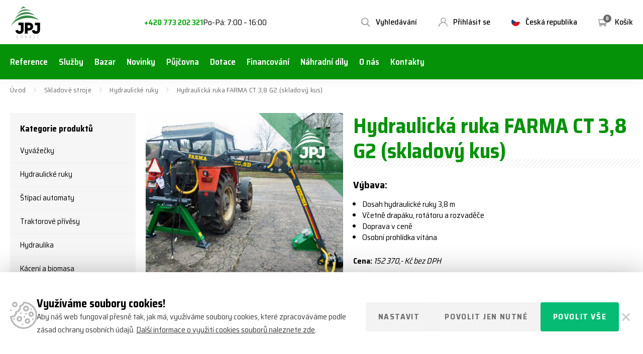

--- FILE ---
content_type: text/html; charset=UTF-8
request_url: https://www.jpjforest.cz/produkty/hydraulicka-ruka-farma-ct-38-g2-skladovy-kus/
body_size: 20848
content:
<!doctype html>
<!--[if lt IE 7]>
<html class="no-js no-svg ie ie6 lt-ie9 lt-ie8 lt-ie7" lang="cs-CZ"> <![endif]-->
<!--[if IE 7]>
<html class="no-js no-svg ie ie7 lt-ie9 lt-ie8" lang="cs-CZ"> <![endif]-->
<!--[if IE 8]>
<html class="no-js no-svg ie ie8 lt-ie9" lang="cs-CZ"> <![endif]-->
<!--[if gt IE 8]><!-->
<html class="no-js no-svg" lang="cs-CZ"> <!--<![endif]-->


    <head>
    <meta charset="UTF-8"/>
    <meta http-equiv="X-UA-Compatible" content="IE=edge">
    <meta name="viewport" content="width=device-width, initial-scale=1">
    <meta name="format-detection" content="telephone=no"/>
    <meta name="author" content="JPJForest.cz"/>
    <link rel="preconnect" href="https://fonts.gstatic.com">
    <meta name='robots' content='index, follow, max-image-preview:large, max-snippet:-1, max-video-preview:-1' />

	<!-- This site is optimized with the Yoast SEO plugin v26.6 - https://yoast.com/wordpress/plugins/seo/ -->
	<title>Hydraulická ruka FARMA CT 3,8 G2 (skladový kus) - JPJForest.cz</title>
	<meta name="description" content="Výbava:   Dosah hydraulické ruky 3,8 m  Včetně drapáku, rotátoru a rozvaděče  Doprava v ceně  Osobní prohlídka vítána  Cena: 152 370,- Kč bez DPH" />
	<link rel="canonical" href="https://www.jpjforest.cz/produkty/hydraulicka-ruka-farma-ct-38-g2-skladovy-kus/" />
	<meta property="og:locale" content="cs_CZ" />
	<meta property="og:type" content="article" />
	<meta property="og:title" content="Hydraulická ruka FARMA CT 3,8 G2 (skladový kus) - JPJForest.cz" />
	<meta property="og:description" content="Výbava:   Dosah hydraulické ruky 3,8 m  Včetně drapáku, rotátoru a rozvaděče  Doprava v ceně  Osobní prohlídka vítána  Cena: 152 370,- Kč bez DPH" />
	<meta property="og:url" content="https://www.jpjforest.cz/produkty/hydraulicka-ruka-farma-ct-38-g2-skladovy-kus/" />
	<meta property="og:site_name" content="JPJForest.cz" />
	<meta property="article:modified_time" content="2025-04-28T18:03:09+00:00" />
	<meta property="og:image" content="https://www.jpjforest.cz/wp-content/uploads/2020/05/hydraulicka-ruka-farma-c-38-v-3-bode-za-traktorem-zetor.jpg" />
	<meta property="og:image:width" content="620" />
	<meta property="og:image:height" content="550" />
	<meta property="og:image:type" content="image/jpeg" />
	<meta name="twitter:card" content="summary_large_image" />
	<meta name="twitter:label1" content="Odhadovaná doba čtení" />
	<meta name="twitter:data1" content="1 minuta" />
	<script type="application/ld+json" class="yoast-schema-graph">{"@context":"https://schema.org","@graph":[{"@type":"WebPage","@id":"https://www.jpjforest.cz/produkty/hydraulicka-ruka-farma-ct-38-g2-skladovy-kus/","url":"https://www.jpjforest.cz/produkty/hydraulicka-ruka-farma-ct-38-g2-skladovy-kus/","name":"Hydraulická ruka FARMA CT 3,8 G2 (skladový kus) - JPJForest.cz","isPartOf":{"@id":"https://www.jpjforest.cz/#website"},"primaryImageOfPage":{"@id":"https://www.jpjforest.cz/produkty/hydraulicka-ruka-farma-ct-38-g2-skladovy-kus/#primaryimage"},"image":{"@id":"https://www.jpjforest.cz/produkty/hydraulicka-ruka-farma-ct-38-g2-skladovy-kus/#primaryimage"},"thumbnailUrl":"https://www.jpjforest.cz/wp-content/uploads/2020/05/hydraulicka-ruka-farma-c-38-v-3-bode-za-traktorem-zetor.jpg","datePublished":"2023-04-13T14:42:50+00:00","dateModified":"2025-04-28T18:03:09+00:00","description":"Výbava: Dosah hydraulické ruky 3,8 m Včetně drapáku, rotátoru a rozvaděče Doprava v ceně Osobní prohlídka vítána Cena: 152 370,- Kč bez DPH","breadcrumb":{"@id":"https://www.jpjforest.cz/produkty/hydraulicka-ruka-farma-ct-38-g2-skladovy-kus/#breadcrumb"},"inLanguage":"cs","potentialAction":[{"@type":"ReadAction","target":["https://www.jpjforest.cz/produkty/hydraulicka-ruka-farma-ct-38-g2-skladovy-kus/"]}]},{"@type":"ImageObject","inLanguage":"cs","@id":"https://www.jpjforest.cz/produkty/hydraulicka-ruka-farma-ct-38-g2-skladovy-kus/#primaryimage","url":"https://www.jpjforest.cz/wp-content/uploads/2020/05/hydraulicka-ruka-farma-c-38-v-3-bode-za-traktorem-zetor.jpg","contentUrl":"https://www.jpjforest.cz/wp-content/uploads/2020/05/hydraulicka-ruka-farma-c-38-v-3-bode-za-traktorem-zetor.jpg","width":620,"height":550,"caption":"Hydraulická ruka Farma C 3,8 v 3 bodě za traktorem Zetor"},{"@type":"BreadcrumbList","@id":"https://www.jpjforest.cz/produkty/hydraulicka-ruka-farma-ct-38-g2-skladovy-kus/#breadcrumb","itemListElement":[{"@type":"ListItem","position":1,"name":"Úvod","item":"https://www.jpjforest.cz/"},{"@type":"ListItem","position":2,"name":"Skladové stroje","item":"https://www.jpjforest.cz/kategorie/skladove-stroje/"},{"@type":"ListItem","position":3,"name":"Hydraulické ruky","item":"https://www.jpjforest.cz/kategorie/hydraulicke-ruky-sklad/"},{"@type":"ListItem","position":4,"name":"Hydraulická ruka FARMA CT 3,8 G2 (skladový kus)"}]},{"@type":"WebSite","@id":"https://www.jpjforest.cz/#website","url":"https://www.jpjforest.cz/","name":"JPJForest.cz","description":"Lesní, zemědělská a komunální technika","potentialAction":[{"@type":"SearchAction","target":{"@type":"EntryPoint","urlTemplate":"https://www.jpjforest.cz/?s={search_term_string}"},"query-input":{"@type":"PropertyValueSpecification","valueRequired":true,"valueName":"search_term_string"}}],"inLanguage":"cs"}]}</script>
	<!-- / Yoast SEO plugin. -->


<link rel='dns-prefetch' href='//fonts.googleapis.com' />
<style id='wp-img-auto-sizes-contain-inline-css'>
img:is([sizes=auto i],[sizes^="auto," i]){contain-intrinsic-size:3000px 1500px}
/*# sourceURL=wp-img-auto-sizes-contain-inline-css */
</style>
<style id='classic-theme-styles-inline-css'>
/*! This file is auto-generated */
.wp-block-button__link{color:#fff;background-color:#32373c;border-radius:9999px;box-shadow:none;text-decoration:none;padding:calc(.667em + 2px) calc(1.333em + 2px);font-size:1.125em}.wp-block-file__button{background:#32373c;color:#fff;text-decoration:none}
/*# sourceURL=/wp-includes/css/classic-themes.min.css */
</style>
<link rel='stylesheet' id='cookie-consent-css' href='https://www.jpjforest.cz/wp-content/plugins/cookie-consent/css/main.min.css?ver=1.0.0' media='all' />
<link rel='stylesheet' id='font_css-css' href='https://fonts.googleapis.com/css2?family=Saira+Semi+Condensed:wght@400;500;600;700&#038;display=swap' media='all' />
<link rel='stylesheet' id='main_css-css' href='https://www.jpjforest.cz/wp-content/themes/jpj/dist/styles/main.min.css?ver=1.3.8' media='all' />
<link rel='stylesheet' id='fancybox_css-css' href='https://www.jpjforest.cz/wp-content/themes/jpj/assets/scripts_include/fancybox/jquery.fancybox.min.css' media='all' />
<script id="wpml-cookie-js-extra">
var wpml_cookies = {"wp-wpml_current_language":{"value":"cs","expires":1,"path":"/"}};
var wpml_cookies = {"wp-wpml_current_language":{"value":"cs","expires":1,"path":"/"}};
//# sourceURL=wpml-cookie-js-extra
</script>
<script src="https://www.jpjforest.cz/wp-content/plugins/sitepress-multilingual-cms/res/js/cookies/language-cookie.js?ver=485900" id="wpml-cookie-js" defer data-wp-strategy="defer"></script>
<script src="https://www.jpjforest.cz/wp-content/themes/jpj/assets/scripts_include/jquery-3.4.1.min.js" id="jquery-js"></script>
<script id="cookie-consent-js-extra">
var cookie_consent_settings = {"enable":"1","fake":"","debug":"","show_bar_cross":"1","show_modal_cross":"1","show_allow_technical_only_btn":"1","cookie_policy_url":"https://www.jpjforest.cz/zasady-uchovavani-souboru-cookie/","plugin_url":"https://www.jpjforest.cz/wp-content/plugins/cookie-consent/","ajax_url":"https://www.jpjforest.cz/wp-admin/admin-ajax.php"};
//# sourceURL=cookie-consent-js-extra
</script>
<script src="https://www.jpjforest.cz/wp-content/plugins/cookie-consent/js/main.min.js?ver=1.0.3" id="cookie-consent-js"></script>
<script id="wpml-xdomain-data-js-extra">
var wpml_xdomain_data = {"css_selector":"wpml-ls-item","ajax_url":"https://www.jpjforest.cz/wp-admin/admin-ajax.php","current_lang":"cs","_nonce":"6ae887902b"};
//# sourceURL=wpml-xdomain-data-js-extra
</script>
<script src="https://www.jpjforest.cz/wp-content/plugins/sitepress-multilingual-cms/res/js/xdomain-data.js?ver=485900" id="wpml-xdomain-data-js" defer data-wp-strategy="defer"></script>
<link rel="https://api.w.org/" href="https://www.jpjforest.cz/wp-json/" /><link rel="EditURI" type="application/rsd+xml" title="RSD" href="https://www.jpjforest.cz/xmlrpc.php?rsd" />
<link rel='shortlink' href='https://www.jpjforest.cz/?p=22702' />
<meta name="generator" content="WPML ver:4.8.5 stt:9,10;" />
<script>(function(w,d,s,l,i){w[l]=w[l]||[];w[l].push({'gtm.start':new Date().getTime(),event:'gtm.js'});var f=d.getElementsByTagName(s)[0],j=d.createElement(s),dl=l!='dataLayer'?'&l='+l:'';j.async=true;j.src='https://www.googletagmanager.com/gtm.js?id='+i+dl;f.parentNode.insertBefore(j,f);})(window,document,'script','dataLayer','GTM-TXMRH85');</script>
    <link rel="apple-touch-icon" sizes="180x180" href="https://www.jpjforest.cz/wp-content/themes/jpj/dist/images/favicon/apple-touch-icon.png">
    <link rel="icon" type="image/png" sizes="32x32" href="https://www.jpjforest.cz/wp-content/themes/jpj/dist/images/favicon/favicon-32x32.png">
    <link rel="icon" type="image/png" sizes="16x16" href="https://www.jpjforest.cz/wp-content/themes/jpj/dist/images/favicon/favicon-16x16.png">
    <link rel="manifest" href="https://www.jpjforest.cz/wp-content/themes/jpj/dist/images/favicon/site.webmanifest">
    <link rel="mask-icon" href="https://www.jpjforest.cz/wp-content/themes/jpj/dist/images/favicon/safari-pinned-tab.svg" color="#059209">
    <meta name="msapplication-TileColor" content="#059209">
    <meta name="theme-color" content="#ffffff">
    <style id='global-styles-inline-css'>
:root{--wp--preset--aspect-ratio--square: 1;--wp--preset--aspect-ratio--4-3: 4/3;--wp--preset--aspect-ratio--3-4: 3/4;--wp--preset--aspect-ratio--3-2: 3/2;--wp--preset--aspect-ratio--2-3: 2/3;--wp--preset--aspect-ratio--16-9: 16/9;--wp--preset--aspect-ratio--9-16: 9/16;--wp--preset--color--black: #000000;--wp--preset--color--cyan-bluish-gray: #abb8c3;--wp--preset--color--white: #ffffff;--wp--preset--color--pale-pink: #f78da7;--wp--preset--color--vivid-red: #cf2e2e;--wp--preset--color--luminous-vivid-orange: #ff6900;--wp--preset--color--luminous-vivid-amber: #fcb900;--wp--preset--color--light-green-cyan: #7bdcb5;--wp--preset--color--vivid-green-cyan: #00d084;--wp--preset--color--pale-cyan-blue: #8ed1fc;--wp--preset--color--vivid-cyan-blue: #0693e3;--wp--preset--color--vivid-purple: #9b51e0;--wp--preset--gradient--vivid-cyan-blue-to-vivid-purple: linear-gradient(135deg,rgb(6,147,227) 0%,rgb(155,81,224) 100%);--wp--preset--gradient--light-green-cyan-to-vivid-green-cyan: linear-gradient(135deg,rgb(122,220,180) 0%,rgb(0,208,130) 100%);--wp--preset--gradient--luminous-vivid-amber-to-luminous-vivid-orange: linear-gradient(135deg,rgb(252,185,0) 0%,rgb(255,105,0) 100%);--wp--preset--gradient--luminous-vivid-orange-to-vivid-red: linear-gradient(135deg,rgb(255,105,0) 0%,rgb(207,46,46) 100%);--wp--preset--gradient--very-light-gray-to-cyan-bluish-gray: linear-gradient(135deg,rgb(238,238,238) 0%,rgb(169,184,195) 100%);--wp--preset--gradient--cool-to-warm-spectrum: linear-gradient(135deg,rgb(74,234,220) 0%,rgb(151,120,209) 20%,rgb(207,42,186) 40%,rgb(238,44,130) 60%,rgb(251,105,98) 80%,rgb(254,248,76) 100%);--wp--preset--gradient--blush-light-purple: linear-gradient(135deg,rgb(255,206,236) 0%,rgb(152,150,240) 100%);--wp--preset--gradient--blush-bordeaux: linear-gradient(135deg,rgb(254,205,165) 0%,rgb(254,45,45) 50%,rgb(107,0,62) 100%);--wp--preset--gradient--luminous-dusk: linear-gradient(135deg,rgb(255,203,112) 0%,rgb(199,81,192) 50%,rgb(65,88,208) 100%);--wp--preset--gradient--pale-ocean: linear-gradient(135deg,rgb(255,245,203) 0%,rgb(182,227,212) 50%,rgb(51,167,181) 100%);--wp--preset--gradient--electric-grass: linear-gradient(135deg,rgb(202,248,128) 0%,rgb(113,206,126) 100%);--wp--preset--gradient--midnight: linear-gradient(135deg,rgb(2,3,129) 0%,rgb(40,116,252) 100%);--wp--preset--font-size--small: 13px;--wp--preset--font-size--medium: 20px;--wp--preset--font-size--large: 36px;--wp--preset--font-size--x-large: 42px;--wp--preset--spacing--20: 0.44rem;--wp--preset--spacing--30: 0.67rem;--wp--preset--spacing--40: 1rem;--wp--preset--spacing--50: 1.5rem;--wp--preset--spacing--60: 2.25rem;--wp--preset--spacing--70: 3.38rem;--wp--preset--spacing--80: 5.06rem;--wp--preset--shadow--natural: 6px 6px 9px rgba(0, 0, 0, 0.2);--wp--preset--shadow--deep: 12px 12px 50px rgba(0, 0, 0, 0.4);--wp--preset--shadow--sharp: 6px 6px 0px rgba(0, 0, 0, 0.2);--wp--preset--shadow--outlined: 6px 6px 0px -3px rgb(255, 255, 255), 6px 6px rgb(0, 0, 0);--wp--preset--shadow--crisp: 6px 6px 0px rgb(0, 0, 0);}:where(.is-layout-flex){gap: 0.5em;}:where(.is-layout-grid){gap: 0.5em;}body .is-layout-flex{display: flex;}.is-layout-flex{flex-wrap: wrap;align-items: center;}.is-layout-flex > :is(*, div){margin: 0;}body .is-layout-grid{display: grid;}.is-layout-grid > :is(*, div){margin: 0;}:where(.wp-block-columns.is-layout-flex){gap: 2em;}:where(.wp-block-columns.is-layout-grid){gap: 2em;}:where(.wp-block-post-template.is-layout-flex){gap: 1.25em;}:where(.wp-block-post-template.is-layout-grid){gap: 1.25em;}.has-black-color{color: var(--wp--preset--color--black) !important;}.has-cyan-bluish-gray-color{color: var(--wp--preset--color--cyan-bluish-gray) !important;}.has-white-color{color: var(--wp--preset--color--white) !important;}.has-pale-pink-color{color: var(--wp--preset--color--pale-pink) !important;}.has-vivid-red-color{color: var(--wp--preset--color--vivid-red) !important;}.has-luminous-vivid-orange-color{color: var(--wp--preset--color--luminous-vivid-orange) !important;}.has-luminous-vivid-amber-color{color: var(--wp--preset--color--luminous-vivid-amber) !important;}.has-light-green-cyan-color{color: var(--wp--preset--color--light-green-cyan) !important;}.has-vivid-green-cyan-color{color: var(--wp--preset--color--vivid-green-cyan) !important;}.has-pale-cyan-blue-color{color: var(--wp--preset--color--pale-cyan-blue) !important;}.has-vivid-cyan-blue-color{color: var(--wp--preset--color--vivid-cyan-blue) !important;}.has-vivid-purple-color{color: var(--wp--preset--color--vivid-purple) !important;}.has-black-background-color{background-color: var(--wp--preset--color--black) !important;}.has-cyan-bluish-gray-background-color{background-color: var(--wp--preset--color--cyan-bluish-gray) !important;}.has-white-background-color{background-color: var(--wp--preset--color--white) !important;}.has-pale-pink-background-color{background-color: var(--wp--preset--color--pale-pink) !important;}.has-vivid-red-background-color{background-color: var(--wp--preset--color--vivid-red) !important;}.has-luminous-vivid-orange-background-color{background-color: var(--wp--preset--color--luminous-vivid-orange) !important;}.has-luminous-vivid-amber-background-color{background-color: var(--wp--preset--color--luminous-vivid-amber) !important;}.has-light-green-cyan-background-color{background-color: var(--wp--preset--color--light-green-cyan) !important;}.has-vivid-green-cyan-background-color{background-color: var(--wp--preset--color--vivid-green-cyan) !important;}.has-pale-cyan-blue-background-color{background-color: var(--wp--preset--color--pale-cyan-blue) !important;}.has-vivid-cyan-blue-background-color{background-color: var(--wp--preset--color--vivid-cyan-blue) !important;}.has-vivid-purple-background-color{background-color: var(--wp--preset--color--vivid-purple) !important;}.has-black-border-color{border-color: var(--wp--preset--color--black) !important;}.has-cyan-bluish-gray-border-color{border-color: var(--wp--preset--color--cyan-bluish-gray) !important;}.has-white-border-color{border-color: var(--wp--preset--color--white) !important;}.has-pale-pink-border-color{border-color: var(--wp--preset--color--pale-pink) !important;}.has-vivid-red-border-color{border-color: var(--wp--preset--color--vivid-red) !important;}.has-luminous-vivid-orange-border-color{border-color: var(--wp--preset--color--luminous-vivid-orange) !important;}.has-luminous-vivid-amber-border-color{border-color: var(--wp--preset--color--luminous-vivid-amber) !important;}.has-light-green-cyan-border-color{border-color: var(--wp--preset--color--light-green-cyan) !important;}.has-vivid-green-cyan-border-color{border-color: var(--wp--preset--color--vivid-green-cyan) !important;}.has-pale-cyan-blue-border-color{border-color: var(--wp--preset--color--pale-cyan-blue) !important;}.has-vivid-cyan-blue-border-color{border-color: var(--wp--preset--color--vivid-cyan-blue) !important;}.has-vivid-purple-border-color{border-color: var(--wp--preset--color--vivid-purple) !important;}.has-vivid-cyan-blue-to-vivid-purple-gradient-background{background: var(--wp--preset--gradient--vivid-cyan-blue-to-vivid-purple) !important;}.has-light-green-cyan-to-vivid-green-cyan-gradient-background{background: var(--wp--preset--gradient--light-green-cyan-to-vivid-green-cyan) !important;}.has-luminous-vivid-amber-to-luminous-vivid-orange-gradient-background{background: var(--wp--preset--gradient--luminous-vivid-amber-to-luminous-vivid-orange) !important;}.has-luminous-vivid-orange-to-vivid-red-gradient-background{background: var(--wp--preset--gradient--luminous-vivid-orange-to-vivid-red) !important;}.has-very-light-gray-to-cyan-bluish-gray-gradient-background{background: var(--wp--preset--gradient--very-light-gray-to-cyan-bluish-gray) !important;}.has-cool-to-warm-spectrum-gradient-background{background: var(--wp--preset--gradient--cool-to-warm-spectrum) !important;}.has-blush-light-purple-gradient-background{background: var(--wp--preset--gradient--blush-light-purple) !important;}.has-blush-bordeaux-gradient-background{background: var(--wp--preset--gradient--blush-bordeaux) !important;}.has-luminous-dusk-gradient-background{background: var(--wp--preset--gradient--luminous-dusk) !important;}.has-pale-ocean-gradient-background{background: var(--wp--preset--gradient--pale-ocean) !important;}.has-electric-grass-gradient-background{background: var(--wp--preset--gradient--electric-grass) !important;}.has-midnight-gradient-background{background: var(--wp--preset--gradient--midnight) !important;}.has-small-font-size{font-size: var(--wp--preset--font-size--small) !important;}.has-medium-font-size{font-size: var(--wp--preset--font-size--medium) !important;}.has-large-font-size{font-size: var(--wp--preset--font-size--large) !important;}.has-x-large-font-size{font-size: var(--wp--preset--font-size--x-large) !important;}
/*# sourceURL=global-styles-inline-css */
</style>
</head>

<body class=" wp-singular product-template-default single single-product postid-22702 wp-theme-jpj" data-template="base.twig">

<noscript><iframe src="https://www.googletagmanager.com/ns.html?id=GTM-TXMRH85" height="0" width="0" style="display:none;visibility:hidden"></iframe ></noscript>
<div id="search-form">
    <div class="container-fluid">
        <div class="row wrapper">
            <div class="container">
                <div class="row primaryRow">
                    <div class="col">
                        <form action="https://www.jpjforest.cz" enctype="application/x-www-form-urlencoded" method="get">
                            <input type="search"
                                   placeholder="Vyhledávání"
                                   name="s"
                                   value=""
                                   autocomplete="off"/>
                            <button type="submit"></button>
                            <a href="#" class="close" title="Zavřít vyhledávání"></a>
                            <div class="loader"></div>
                        </form>
                    </div>
                </div>
                <div class="row ui-data">
                    <div class="col">
                        <div class="row content">
                            <div class="col-md-3 col-xs-12">
                                <p class="title categoriesData">
                                    Kategorie
                                </p>
                                <div class="loadCategories categoriesData"></div>
                            </div>
                            <div class="col-md-9 col-xs-12">
                                <p class="title">
                                    Produkty
                                </p>
                                <div class="loadProducts"></div>
                            </div>
                            <div class="col-xs-12 text-center">
                                <a href="#" class="btn secondary center hidden">
                                    Všechny výsledky <span></span>
                                </a>
                            </div>
                        </div>
                    </div>
                </div>
            </div>
        </div>
    </div>
</div>    <header>
        <div class="container containerPrimary">
            <div class="row no-gutters">
                <div class="col-auto">
                    <a href="https://www.jpjforest.cz" title="JPJForest.cz" id="logo">
                        <img src="https://www.jpjforest.cz/wp-content/themes/jpj/dist/images/logo.svg"
                             alt="JPJForest.cz"
                             width="62"
                             height="64">
                    </a>
                </div>
                <div class="col info">
                                            <strong>Chcete poradit nebo objednat po telefonu?</strong>
                        <a href="tel:+420773202321"
                           title="Telefon">
                            +420 773 202 321
                        </a>
                        Po-Pá: 7:00 – 16:00
                                    </div>
                <div class="col-md-auto col">
                    <div class="toolbar">
                        <a href="#" class="open-menu" title="Menu">
                            <i></i>
                            <i></i>
                            <i></i>
                            <span>Menu</span>
                        </a>
                        <a href="https://www.jpjforest.cz/nakupni-kosik/"
                           class="open-cart "
                           title="Košík">
                            <i>0</i>
                            <span>Košík</span>
                            <div class="cartNote">Produkt přidán do košíku.</div>
                        </a>
                                                                                    <div class="open-lang">
                                                                            <img src="https://www.jpjforest.cz/wp-content/uploads/2021/10/czech-17x17-c-default.png"
                                             alt="Česká republika" width="17" height="17">
                                                                        <span>Česká republika</span>
                                                                            <ul class="dropdown">
                                                                                                                                                                                                                                                <li>
                                                    <a href="https://www.jpjforest.cz/produkty/hydraulicka-ruka-farma-ct-38-g2-skladovy-kus/?setCurrency=18422"
                                                       title="Česká republika">
                                                                                                                    <img src="https://www.jpjforest.cz/wp-content/uploads/2021/10/czech-17x17-c-default.png"
                                                                 alt="Česká republika"
                                                                 width="17"
                                                                 height="17">
                                                                                                                <span>Česká republika</span>
                                                    </a>
                                                </li>
                                                                                                                                                                                                                                                <li>
                                                    <a href="https://www.jpjforest.sk/produkty/hydraulicka-ruka-farma-ct-38-g2-skladovy-kus/?setCurrency=18425"
                                                       title="Slovensko">
                                                                                                                    <img src="https://www.jpjforest.cz/wp-content/uploads/2021/10/slovakia-17x17-c-default.png"
                                                                 alt="Slovensko"
                                                                 width="17"
                                                                 height="17">
                                                                                                                <span>Slovensko</span>
                                                    </a>
                                                </li>
                                                                                        <li>
                                                <a href="https://www.jpjtrailers.de"
                                                   title="DE">
                                                        <img src="https://www.jpjforest.cz/wp-content/themes/jpj/dist/images/de.svg"
                                                             alt="Slovensko"
                                                             width="17"
                                                             height="17">
                                                    <span>Německo</span>
                                                </a>
                                            </li>
                                        </ul>
                                                                    </div>
                                                                                                        <a href="https://www.jpjforest.cz/uzivatel/prihlaseni"
                               class="open-user" title="Přihlásit se">
                                <span>Přihlásit se</span>
                            </a>
                                                <a href="#" class="open-search" title="Vyhledávání">
                            <span>Vyhledávání</span>
                        </a>
                    </div>
                </div>
            </div>
        </div>
        <div class="container-fluid navWrapper">
            <div class="row">
                <div class="container">
                    <div class="row">
                        <div class="col">
                            <nav>
                                                                    <div class="resp-lang">
                                                                                                                                                                                                                            <a href="https://www.jpjforest.cz/produkty/hydraulicka-ruka-farma-ct-38-g2-skladovy-kus/?setCurrency=18422"
                                               title="Česká republika">
                                                                                                    <img src="https://www.jpjforest.cz/wp-content/uploads/2021/10/czech-17x17-c-default.png"
                                                         alt="Česká republika" width="17" height="17">
                                                                                                <span>Česká republika</span>
                                            </a>
                                                                                                                                                                                                                            <a href="https://www.jpjforest.sk/produkty/hydraulicka-ruka-farma-ct-38-g2-skladovy-kus/?setCurrency=18425"
                                               title="Slovensko">
                                                                                                    <img src="https://www.jpjforest.cz/wp-content/uploads/2021/10/slovakia-17x17-c-default.png"
                                                         alt="Slovensko" width="17" height="17">
                                                                                                <span>Slovensko</span>
                                            </a>
                                                                                <a href="https://www.jpjtrailers.de"
                                           title="DE">
                                            <img src="https://www.jpjforest.cz/wp-content/themes/jpj/dist/images/de.svg"
                                                 alt="Slovensko"
                                                 width="17"
                                                 height="17">
                                            <span>Německo</span>
                                        </a>
                                    </div>
                                                                    <ul class="respHeaderMenu">
                                    <li class="menu-item-has-children">
                    <a href="https://www.jpjforest.cz/kategorie/vyvazecky/" title="Vyvážečky">
                        Vyvážečky
                        <i></i>
                    </a>
                                            <ul>
                                                                                                <li>
                                        <a href="https://www.jpjforest.cz/kategorie/vleky-s-hydraulickou-rukou/"
                                           title="Vyvážecí vleky s hydraulickou rukou">
                                            <div>
                                                Vyvážecí vleky s hydraulickou rukou
                                            </div>
                                        </a>
                                    </li>
                                                                                                                                <li>
                                        <a href="https://www.jpjforest.cz/kategorie/samostatne-vleky/"
                                           title="Samostatné vleky">
                                            <div>
                                                Samostatné vleky
                                            </div>
                                        </a>
                                    </li>
                                                                                                                                <li>
                                        <a href="https://www.jpjforest.cz/kategorie/lesnicke-nastavby-pro-malotraktory/"
                                           title="Lesnické nástavby pro malotraktory">
                                            <div>
                                                Lesnické nástavby pro malotraktory
                                            </div>
                                        </a>
                                    </li>
                                                                                    </ul>
                                    </li>
                                                <li class="menu-item-has-children">
                    <a href="https://www.jpjforest.cz/kategorie/hydraulicke-ruky/" title="Hydraulické ruky">
                        Hydraulické ruky
                        <i></i>
                    </a>
                                            <ul>
                                                                                                <li>
                                        <a href="https://www.jpjforest.cz/kategorie/lesnicke-hydraulicke-ruky/"
                                           title="Lesnické hydraulické ruky">
                                            <div>
                                                Lesnické hydraulické ruky
                                            </div>
                                        </a>
                                    </li>
                                                                                                                                <li>
                                        <a href="https://www.jpjforest.cz/kategorie/ruky-s-hakem/"
                                           title="Hydraulické ruky s hákem">
                                            <div>
                                                Hydraulické ruky s hákem
                                            </div>
                                        </a>
                                    </li>
                                                                                                                                <li>
                                        <a href="https://www.jpjforest.cz/kategorie/ruky-typu-z/"
                                           title="Hydraulické ruky typu Z">
                                            <div>
                                                Hydraulické ruky typu Z
                                            </div>
                                        </a>
                                    </li>
                                                                                    </ul>
                                    </li>
                                                <li class="menu-item-has-children">
                    <a href="https://www.jpjforest.cz/kategorie/stroje-pro-vyrobu-palivoveho-dreva/" title="Štípací automaty">
                        Štípací automaty
                        <i></i>
                    </a>
                                            <ul>
                                                                                                <li>
                                        <a href="https://www.jpjforest.cz/kategorie/stipaci-automaty-a-poloautomaty/"
                                           title="Štípací automaty a poloautomaty">
                                            <div>
                                                Štípací automaty a poloautomaty
                                            </div>
                                        </a>
                                    </li>
                                                                                                                                <li>
                                        <a href="https://www.jpjforest.cz/kategorie/stipaci-stroje-bilke/"
                                           title="Štípací a krátící stroje Bilke">
                                            <div>
                                                Štípací a krátící stroje Bilke
                                            </div>
                                        </a>
                                    </li>
                                                                                                                                <li>
                                        <a href="https://www.jpjforest.cz/kategorie/kuzelove-stipace/"
                                           title="Kuželové štípače">
                                            <div>
                                                Kuželové štípače
                                            </div>
                                        </a>
                                    </li>
                                                                                    </ul>
                                    </li>
                                                <li class="menu-item-has-children">
                    <a href="https://www.jpjforest.cz/kategorie/traktorove-nosice-kontejneru/" title="Traktorové přívěsy">
                        Traktorové přívěsy
                        <i></i>
                    </a>
                                            <ul>
                                                                                                <li>
                                        <a href="https://www.jpjforest.cz/kategorie/nosice-kontejneru/"
                                           title="Nosiče kontejnerů">
                                            <div>
                                                Nosiče kontejnerů
                                            </div>
                                        </a>
                                    </li>
                                                                                                                                <li>
                                        <a href="https://www.jpjforest.cz/kategorie/kontejnery-a-nastavby/"
                                           title="Kontejnery a nástavby">
                                            <div>
                                                Kontejnery a nástavby
                                            </div>
                                        </a>
                                    </li>
                                                                                                                                <li>
                                        <a href="https://www.jpjforest.cz/kategorie/sklopne-vleky/"
                                           title="Sklopné vleky">
                                            <div>
                                                Sklopné vleky
                                            </div>
                                        </a>
                                    </li>
                                                                                    </ul>
                                    </li>
                                                <li class="menu-item-has-children">
                    <a href="https://www.jpjforest.cz/kategorie/hydraulicke-komponenty-a-rotatory/" title="Hydraulika">
                        Hydraulika
                        <i></i>
                    </a>
                                            <ul>
                                                                                                <li>
                                        <a href="https://www.jpjforest.cz/kategorie/hydraulicke-rotatory/"
                                           title="Hydraulické rotátory">
                                            <div>
                                                Hydraulické rotátory
                                            </div>
                                        </a>
                                    </li>
                                                                                                                                <li>
                                        <a href="https://www.jpjforest.cz/kategorie/propojovaci-casti/"
                                           title="Propojovací části">
                                            <div>
                                                Propojovací části
                                            </div>
                                        </a>
                                    </li>
                                                                                                                                <li>
                                        <a href="https://www.jpjforest.cz/kategorie/black-bruin/"
                                           title="Black Bruin">
                                            <div>
                                                Black Bruin
                                            </div>
                                        </a>
                                    </li>
                                                                                                                                <li>
                                        <a href="https://www.jpjforest.cz/kategorie/hyraulicke-rozvadece/"
                                           title="Hydraulické rozvaděče">
                                            <div>
                                                Hydraulické rozvaděče
                                            </div>
                                        </a>
                                    </li>
                                                                                    </ul>
                                    </li>
                                                <li class="menu-item-has-children">
                    <a href="https://www.jpjforest.cz/kategorie/kaceni-a-biomasa/" title="Kácení a biomasa">
                        Kácení a biomasa
                        <i></i>
                    </a>
                                            <ul>
                                                                                                <li>
                                        <a href="https://www.jpjforest.cz/kategorie/stipaci-hlavice/"
                                           title="Štípací hlavice">
                                            <div>
                                                Štípací hlavice
                                            </div>
                                        </a>
                                    </li>
                                                                                                                                <li>
                                        <a href="https://www.jpjforest.cz/kategorie/harvestorove-hlavice/"
                                           title="Harvestorové hlavice">
                                            <div>
                                                Harvestorové hlavice
                                            </div>
                                        </a>
                                    </li>
                                                                                                                                <li>
                                        <a href="https://www.jpjforest.cz/kategorie/nesene-procesory/"
                                           title="Nesené procesory">
                                            <div>
                                                Nesené procesory
                                            </div>
                                        </a>
                                    </li>
                                                                                                                                <li>
                                        <a href="https://www.jpjforest.cz/kategorie/listy-a-retezy/"
                                           title="Lišty a řetězy">
                                            <div>
                                                Lišty a řetězy
                                            </div>
                                        </a>
                                    </li>
                                                                                    </ul>
                                    </li>
                                                <li class="menu-item-has-children">
                    <a href="https://www.jpjforest.cz/kategorie/pracovni-prislusenstvi/" title="Přídavná zařízení">
                        Přídavná zařízení
                        <i></i>
                    </a>
                                            <ul>
                                                                                                <li>
                                        <a href="https://www.jpjforest.cz/kategorie/drapaky-a-kleste/"
                                           title="Drapáky a kleště">
                                            <div>
                                                Drapáky a kleště
                                            </div>
                                        </a>
                                    </li>
                                                                                                                                <li>
                                        <a href="https://www.jpjforest.cz/kategorie/multifunkcni-rotacni-jednotky/"
                                           title="Multifunkční rotační jednotky">
                                            <div>
                                                Multifunkční rotační jednotky
                                            </div>
                                        </a>
                                    </li>
                                                                                                                                <li>
                                        <a href="https://www.jpjforest.cz/kategorie/manipulacni-haky/"
                                           title="Manipulační háky">
                                            <div>
                                                Manipulační háky
                                            </div>
                                        </a>
                                    </li>
                                                                                                                                <li>
                                        <a href="https://www.jpjforest.cz/kategorie/vrtaky/"
                                           title="Vrtáky">
                                            <div>
                                                Vrtáky
                                            </div>
                                        </a>
                                    </li>
                                                                                    </ul>
                                    </li>
                                                <li class="menu-item-has-children">
                    <a href="https://www.jpjforest.cz/kategorie/privesy-pro-ctyrkolky-a-malotraktory/" title="Terénní přívěsy a vozíky">
                        Terénní přívěsy a vozíky
                        <i></i>
                    </a>
                                            <ul>
                                                                                                <li>
                                        <a href="https://www.jpjforest.cz/kategorie/dvounapravove-privesy/"
                                           title="Dvounápravové přívěsy">
                                            <div>
                                                Dvounápravové přívěsy
                                            </div>
                                        </a>
                                    </li>
                                                                                                                                <li>
                                        <a href="https://www.jpjforest.cz/kategorie/jednonapravove-privesy/"
                                           title="Jednonápravové přívěsy">
                                            <div>
                                                Jednonápravové přívěsy
                                            </div>
                                        </a>
                                    </li>
                                                                                                                                <li>
                                        <a href="https://www.jpjforest.cz/kategorie/voziky-s-plastovou-korbou/"
                                           title="Vozíky s plastovou korbou">
                                            <div>
                                                Vozíky s plastovou korbou
                                            </div>
                                        </a>
                                    </li>
                                                                                                                                <li>
                                        <a href="https://www.jpjforest.cz/kategorie/nahradni-dily/"
                                           title="Náhradní díly">
                                            <div>
                                                Náhradní díly
                                            </div>
                                        </a>
                                    </li>
                                                                                                                                <li>
                                        <a href="https://www.jpjforest.cz/kategorie/prislusenstvi/"
                                           title="Příslušenství">
                                            <div>
                                                Příslušenství
                                            </div>
                                        </a>
                                    </li>
                                                                                    </ul>
                                    </li>
                                                <li class="menu-item-has-children">
                    <a href="https://www.jpjforest.cz/kategorie/skladove-stroje/" title="Skladové stroje">
                        Skladové stroje
                        <i></i>
                    </a>
                                            <ul>
                                                                                                <li>
                                        <a href="https://www.jpjforest.cz/kategorie/vyvazecky-skladove-stroje/"
                                           title="Vyvážečky">
                                            <div>
                                                Vyvážečky
                                            </div>
                                        </a>
                                    </li>
                                                                                                                                <li>
                                        <a href="https://www.jpjforest.cz/kategorie/hydraulicke-ruky-sklad/"
                                           title="Hydraulické ruky">
                                            <div>
                                                Hydraulické ruky
                                            </div>
                                        </a>
                                    </li>
                                                                                                                                <li>
                                        <a href="https://www.jpjforest.cz/kategorie/stipaci-automaty-sklad/"
                                           title="Štípací automaty">
                                            <div>
                                                Štípací automaty
                                            </div>
                                        </a>
                                    </li>
                                                                                                                                <li>
                                        <a href="https://www.jpjforest.cz/kategorie/hakove-nosice-kontejneru/"
                                           title="Hákové nosiče kontejnerů">
                                            <div>
                                                Hákové nosiče kontejnerů
                                            </div>
                                        </a>
                                    </li>
                                                                                                                                <li>
                                        <a href="https://www.jpjforest.cz/kategorie/sklopne-vleky-sklad/"
                                           title="Sklopné vleky">
                                            <div>
                                                Sklopné vleky
                                            </div>
                                        </a>
                                    </li>
                                                                                    </ul>
                                    </li>
                                            </ul>
                                    <ul>
                    <li class=" menu-item menu-item-type-post_type_archive menu-item-object-reference menu-item-131">
                <a href="https://www.jpjforest.cz/reference/" title="Reference" >
                    <div>
                        Reference
                                            </div>
                    <i></i>
                </a>
                            </li>
                    <li class=" menu-item menu-item-type-post_type_archive menu-item-object-service menu-item-190">
                <a href="https://www.jpjforest.cz/sluzby/" title="Služby" >
                    <div>
                        Služby
                                            </div>
                    <i></i>
                </a>
                            </li>
                    <li class=" menu-item menu-item-type-post_type menu-item-object-page menu-item-9948">
                <a href="https://www.jpjforest.cz/bazar/" title="Bazar" >
                    <div>
                        Bazar
                                            </div>
                    <i></i>
                </a>
                            </li>
                    <li class=" menu-item menu-item-type-post_type menu-item-object-page current_page_parent menu-item-119">
                <a href="https://www.jpjforest.cz/novinky/" title="Novinky" >
                    <div>
                        Novinky
                                            </div>
                    <i></i>
                </a>
                            </li>
                    <li class=" menu-item menu-item-type-post_type menu-item-object-page menu-item-8272">
                <a href="https://www.jpjforest.cz/pujcovna/" title="Půjčovna" >
                    <div>
                        Půjčovna
                                            </div>
                    <i></i>
                </a>
                            </li>
                    <li class=" menu-item menu-item-type-post_type menu-item-object-page menu-item-10088">
                <a href="https://www.jpjforest.cz/dotace/" title="Dotace" >
                    <div>
                        Dotace
                                            </div>
                    <i></i>
                </a>
                            </li>
                    <li class=" menu-item menu-item-type-post_type menu-item-object-page menu-item-10089">
                <a href="https://www.jpjforest.cz/financovani/" title="Financování" >
                    <div>
                        Financování
                                            </div>
                    <i></i>
                </a>
                            </li>
                    <li class=" menu-item menu-item-type-post_type_archive menu-item-object-spare-part menu-item-10629">
                <a href="https://www.jpjforest.cz/nahradni-dily/" title="Náhradní díly" >
                    <div>
                        Náhradní díly
                                            </div>
                    <i></i>
                </a>
                            </li>
                    <li class=" menu-item menu-item-type-post_type menu-item-object-page menu-item-209">
                <a href="https://www.jpjforest.cz/o-nas/" title="O nás" >
                    <div>
                        O nás
                                            </div>
                    <i></i>
                </a>
                            </li>
                    <li class=" menu-item menu-item-type-post_type menu-item-object-page menu-item-206">
                <a href="https://www.jpjforest.cz/kontakty/" title="Kontakty" >
                    <div>
                        Kontakty
                                            </div>
                    <i></i>
                </a>
                            </li>
            </ul>
                                <div class="respInfo">
                                    Chcete poradit nebo objednat po telefonu?
                                </div>
                                <ul class="respNavigation">
                                    <li>
                                                                                    <a href="tel:+420773202321"
                                               class="phone"
                                               title="Zavolejte nám">
                                                Zavolejte nám
                                            </a>
                                                                            </li>
                                    <li>
                                        <a href="#kontakty" class="scroll contact"
                                           title="Napište nám">
                                            Napište nám
                                        </a>
                                    </li>
                                </ul>
                            </nav>
                        </div>
                    </div>
                </div>
            </div>
        </div>
    </header>

<main class="main">
        <section id="product">
        <div class="container">
                            <div class="breadcrumb">
                    <span>
                                                                        <span><a href="https://www.jpjforest.cz/" title="Úvod">Úvod</a></span>
                                                                                                <span><a href="https://www.jpjforest.cz/kategorie/skladove-stroje/" title="Skladové stroje">Skladové stroje</a></span>
                                                                                                <span><a href="https://www.jpjforest.cz/kategorie/hydraulicke-ruky-sklad/" title="Hydraulické ruky">Hydraulické ruky</a></span>
                                                                                                <span class="breadcrumb_last" aria-current="page">Hydraulická ruka FARMA CT 3,8 G2 (skladový kus)</span>
                                                                </span>
                </div>
                        <div class="row">
                <div class="col sidebarMenuWrapper">
    <div class="sidebarMenu">
        <div class="title">
            Kategorie produktů
        </div>
                                                 <ul>
                                            <li class=' megamenu'
                    data-id="vyvazecky">
                    <a href="https://www.jpjforest.cz/kategorie/vyvazecky/"
                       title="Vyvážečky" >
                        Vyvážečky
                    </a>
                                                                        <ul class="megamenu-item">
                                                <li>
                <div>
                                            <a href="https://www.jpjforest.cz/kategorie/vleky-s-hydraulickou-rukou/" class="image" title="Vyvážecí vleky s hydraulickou rukou">
                            <img src="https://www.jpjforest.cz/wp-content/uploads/2020/04/Vyvážecí-vleky-Farma-95x73.jpg"
                                 alt="Vyvážecí vleky s hydraulickou rukou"
                                 width="95"
                                 height="73">
                        </a>
                                        <div class="content">
                        <a href="https://www.jpjforest.cz/kategorie/vleky-s-hydraulickou-rukou/" title="Vyvážecí vleky s hydraulickou rukou">
                            Vyvážecí vleky s hydraulickou rukou
                        </a>
                                                    <div class="submenu">
                                                                                                            <a href="https://www.jpjforest.cz/kategorie/nosnost-vleku-15-3-tuny/"
                                           title="Nosnost 1,5 – 3 tuny">Nosnost 1,5 – 3 tuny</a>, 
                                                                                                                                                <a href="https://www.jpjforest.cz/kategorie/nosnost-vleku-3-8-tun/"
                                           title="Nosnost 3 – 8 tun">Nosnost 3 – 8 tun</a>, 
                                                                                                                                                <a href="https://www.jpjforest.cz/kategorie/nosnost-vleku-8-15-tun/"
                                           title="Nosnost 8 – 17 tun">Nosnost 8 – 17 tun</a>
                                                                                                </div>
                                            </div>
                </div>
            </li>
                                                        <li>
                <div>
                                            <a href="https://www.jpjforest.cz/kategorie/samostatne-vleky/" class="image" title="Samostatné vleky">
                            <img src="https://www.jpjforest.cz/wp-content/uploads/2020/09/nosnost-8-tunupr-95x77.jpg"
                                 alt="Samostatné vleky"
                                 width="95"
                                 height="77">
                        </a>
                                        <div class="content">
                        <a href="https://www.jpjforest.cz/kategorie/samostatne-vleky/" title="Samostatné vleky">
                            Samostatné vleky
                        </a>
                                                    <div class="submenu">
                                                                                                            <a href="https://www.jpjforest.cz/kategorie/nosnost-do-6-tun/"
                                           title="Nosnost do 6 tun">Nosnost do 6 tun</a>, 
                                                                                                                                                <a href="https://www.jpjforest.cz/kategorie/nosnost-6-15-tun/"
                                           title="Nosnost 6 – 17 tun">Nosnost 6 – 17 tun</a>, 
                                                                                                                                                <a href="https://www.jpjforest.cz/kategorie/prislusenstvi-vleku/"
                                           title="Příslušenství vleků">Příslušenství vleků</a>
                                                                                                </div>
                                            </div>
                </div>
            </li>
                                                        <li>
                <div>
                                            <a href="https://www.jpjforest.cz/kategorie/lesnicke-nastavby-pro-malotraktory/" class="image" title="Lesnické nástavby pro malotraktory">
                            <img src="https://www.jpjforest.cz/wp-content/uploads/2020/09/Příslušenství-Farma-121x100-1-95x79.jpg"
                                 alt="Lesnické nástavby pro malotraktory"
                                 width="95"
                                 height="79">
                        </a>
                                        <div class="content">
                        <a href="https://www.jpjforest.cz/kategorie/lesnicke-nastavby-pro-malotraktory/" title="Lesnické nástavby pro malotraktory">
                            Lesnické nástavby pro malotraktory
                        </a>
                                            </div>
                </div>
            </li>
            </ul>                                                                     <ul>
                                            <li class=' '
                    data-id="vleky-s-hydraulickou-rukou">
                    <a href="https://www.jpjforest.cz/kategorie/vleky-s-hydraulickou-rukou/"
                       title="Vyvážecí vleky s hydraulickou rukou" >
                        Vyvážecí vleky s hydraulickou rukou
                    </a>
                                                                                         <ul>
                                            <li class=' '
                    data-id="nosnost-vleku-15-3-tuny">
                    <a href="https://www.jpjforest.cz/kategorie/nosnost-vleku-15-3-tuny/"
                       title="Nosnost 1,5 – 3 tuny" >
                        Nosnost 1,5 – 3 tuny
                    </a>
                                    </li>
                                            <li class=' '
                    data-id="nosnost-vleku-3-8-tun">
                    <a href="https://www.jpjforest.cz/kategorie/nosnost-vleku-3-8-tun/"
                       title="Nosnost 3 – 8 tun" >
                        Nosnost 3 – 8 tun
                    </a>
                                    </li>
                                            <li class=' '
                    data-id="nosnost-vleku-8-15-tun">
                    <a href="https://www.jpjforest.cz/kategorie/nosnost-vleku-8-15-tun/"
                       title="Nosnost 8 – 17 tun" >
                        Nosnost 8 – 17 tun
                    </a>
                                    </li>
                    </ul>
                                        </li>
                                            <li class=' '
                    data-id="samostatne-vleky">
                    <a href="https://www.jpjforest.cz/kategorie/samostatne-vleky/"
                       title="Samostatné vleky" >
                        Samostatné vleky
                    </a>
                                                                                         <ul>
                                            <li class=' '
                    data-id="nosnost-do-6-tun">
                    <a href="https://www.jpjforest.cz/kategorie/nosnost-do-6-tun/"
                       title="Nosnost do 6 tun" >
                        Nosnost do 6 tun
                    </a>
                                    </li>
                                            <li class=' '
                    data-id="nosnost-6-15-tun">
                    <a href="https://www.jpjforest.cz/kategorie/nosnost-6-15-tun/"
                       title="Nosnost 6 – 17 tun" >
                        Nosnost 6 – 17 tun
                    </a>
                                    </li>
                                            <li class=' '
                    data-id="prislusenstvi-vleku">
                    <a href="https://www.jpjforest.cz/kategorie/prislusenstvi-vleku/"
                       title="Příslušenství vleků" >
                        Příslušenství vleků
                    </a>
                                    </li>
                    </ul>
                                        </li>
                                            <li class=' '
                    data-id="lesnicke-nastavby-pro-malotraktory">
                    <a href="https://www.jpjforest.cz/kategorie/lesnicke-nastavby-pro-malotraktory/"
                       title="Lesnické nástavby pro malotraktory" >
                        Lesnické nástavby pro malotraktory
                    </a>
                                    </li>
                    </ul>
                                        </li>
                                            <li class=' megamenu'
                    data-id="hydraulicke-ruky">
                    <a href="https://www.jpjforest.cz/kategorie/hydraulicke-ruky/"
                       title="Hydraulické ruky" >
                        Hydraulické ruky
                    </a>
                                                                        <ul class="megamenu-item">
                                                <li>
                <div>
                                            <a href="https://www.jpjforest.cz/kategorie/lesnicke-hydraulicke-ruky/" class="image" title="Lesnické hydraulické ruky">
                            <img src="https://www.jpjforest.cz/wp-content/uploads/2020/09/Hydraulické-ruky-138x100-1-95x69.jpg"
                                 alt="Lesnické hydraulické ruky"
                                 width="95"
                                 height="69">
                        </a>
                                        <div class="content">
                        <a href="https://www.jpjforest.cz/kategorie/lesnicke-hydraulicke-ruky/" title="Lesnické hydraulické ruky">
                            Lesnické hydraulické ruky
                        </a>
                                                    <div class="submenu">
                                                                                                            <a href="https://www.jpjforest.cz/kategorie/dosah-do-46-m/"
                                           title="S dosahem do 4,6 m">S dosahem do 4,6 m</a>, 
                                                                                                                                                <a href="https://www.jpjforest.cz/kategorie/dosah-46-az-85-m/"
                                           title="S dosahem od 4,6 do 8,5 m">S dosahem od 4,6 do 8,5 m</a>, 
                                                                                                                                                <a href="https://www.jpjforest.cz/kategorie/prislusenstvi-pro-hydraulicke-ruky/"
                                           title="Příslušenství pro hydraulické ruky">Příslušenství pro hydraulické ruky</a>
                                                                                                </div>
                                            </div>
                </div>
            </li>
                                                        <li>
                <div>
                                            <a href="https://www.jpjforest.cz/kategorie/ruky-s-hakem/" class="image" title="Hydraulické ruky s hákem">
                            <img src="https://www.jpjforest.cz/wp-content/uploads/2020/09/ML270.png"
                                 alt="Hydraulické ruky s hákem"
                                 width=""
                                 height="">
                        </a>
                                        <div class="content">
                        <a href="https://www.jpjforest.cz/kategorie/ruky-s-hakem/" title="Hydraulické ruky s hákem">
                            Hydraulické ruky s hákem
                        </a>
                                            </div>
                </div>
            </li>
                                                        <li>
                <div>
                                            <a href="https://www.jpjforest.cz/kategorie/ruky-typu-z/" class="image" title="Hydraulické ruky typu Z">
                            <img src="https://www.jpjforest.cz/wp-content/uploads/2020/09/Jeřáby-pro-kontejnery1.jpg"
                                 alt="Hydraulické ruky typu Z"
                                 width=""
                                 height="">
                        </a>
                                        <div class="content">
                        <a href="https://www.jpjforest.cz/kategorie/ruky-typu-z/" title="Hydraulické ruky typu Z">
                            Hydraulické ruky typu Z
                        </a>
                                            </div>
                </div>
            </li>
            </ul>                                                                     <ul>
                                            <li class=' '
                    data-id="lesnicke-hydraulicke-ruky">
                    <a href="https://www.jpjforest.cz/kategorie/lesnicke-hydraulicke-ruky/"
                       title="Lesnické hydraulické ruky" >
                        Lesnické hydraulické ruky
                    </a>
                                                                                         <ul>
                                            <li class=' '
                    data-id="dosah-do-46-m">
                    <a href="https://www.jpjforest.cz/kategorie/dosah-do-46-m/"
                       title="S dosahem do 4,6 m" >
                        S dosahem do 4,6 m
                    </a>
                                    </li>
                                            <li class=' '
                    data-id="dosah-46-az-85-m">
                    <a href="https://www.jpjforest.cz/kategorie/dosah-46-az-85-m/"
                       title="S dosahem od 4,6 do 8,5 m" >
                        S dosahem od 4,6 do 8,5 m
                    </a>
                                    </li>
                                            <li class=' '
                    data-id="prislusenstvi-pro-hydraulicke-ruky">
                    <a href="https://www.jpjforest.cz/kategorie/prislusenstvi-pro-hydraulicke-ruky/"
                       title="Příslušenství pro hydraulické ruky" >
                        Příslušenství pro hydraulické ruky
                    </a>
                                    </li>
                    </ul>
                                        </li>
                                            <li class=' '
                    data-id="ruky-s-hakem">
                    <a href="https://www.jpjforest.cz/kategorie/ruky-s-hakem/"
                       title="Hydraulické ruky s hákem" >
                        Hydraulické ruky s hákem
                    </a>
                                    </li>
                                            <li class=' '
                    data-id="ruky-typu-z">
                    <a href="https://www.jpjforest.cz/kategorie/ruky-typu-z/"
                       title="Hydraulické ruky typu Z" >
                        Hydraulické ruky typu Z
                    </a>
                                    </li>
                    </ul>
                                        </li>
                                            <li class=' megamenu'
                    data-id="stroje-pro-vyrobu-palivoveho-dreva">
                    <a href="https://www.jpjforest.cz/kategorie/stroje-pro-vyrobu-palivoveho-dreva/"
                       title="Štípací automaty" >
                        Štípací automaty
                    </a>
                                                                        <ul class="megamenu-item">
                                                <li>
                <div>
                                            <a href="https://www.jpjforest.cz/kategorie/stipaci-automaty-a-poloautomaty/" class="image" title="Štípací automaty a poloautomaty">
                            <img src="https://www.jpjforest.cz/wp-content/uploads/2020/09/ikonka-95x77.png"
                                 alt="Štípací automaty a poloautomaty"
                                 width="95"
                                 height="77">
                        </a>
                                        <div class="content">
                        <a href="https://www.jpjforest.cz/kategorie/stipaci-automaty-a-poloautomaty/" title="Štípací automaty a poloautomaty">
                            Štípací automaty a poloautomaty
                        </a>
                                            </div>
                </div>
            </li>
                                                        <li>
                <div>
                                            <a href="https://www.jpjforest.cz/kategorie/stipaci-stroje-bilke/" class="image" title="Štípací a krátící stroje Bilke">
                            <img src="https://www.jpjforest.cz/wp-content/uploads/2025/11/ikona-bilke.jpg"
                                 alt="Štípací a krátící stroje Bilke"
                                 width=""
                                 height="">
                        </a>
                                        <div class="content">
                        <a href="https://www.jpjforest.cz/kategorie/stipaci-stroje-bilke/" title="Štípací a krátící stroje Bilke">
                            Štípací a krátící stroje Bilke
                        </a>
                                            </div>
                </div>
            </li>
                                                        <li>
                <div>
                                            <a href="https://www.jpjforest.cz/kategorie/kuzelove-stipace/" class="image" title="Kuželové štípače">
                            <img src="https://www.jpjforest.cz/wp-content/uploads/2020/09/Štípací-kužely-95x77.png"
                                 alt="Kuželové štípače"
                                 width="95"
                                 height="77">
                        </a>
                                        <div class="content">
                        <a href="https://www.jpjforest.cz/kategorie/kuzelove-stipace/" title="Kuželové štípače">
                            Kuželové štípače
                        </a>
                                            </div>
                </div>
            </li>
            </ul>                                                                     <ul>
                                            <li class=' '
                    data-id="stipaci-automaty-a-poloautomaty">
                    <a href="https://www.jpjforest.cz/kategorie/stipaci-automaty-a-poloautomaty/"
                       title="Štípací automaty a poloautomaty" >
                        Štípací automaty a poloautomaty
                    </a>
                                    </li>
                                            <li class=' '
                    data-id="stipaci-stroje-bilke">
                    <a href="https://www.jpjforest.cz/kategorie/stipaci-stroje-bilke/"
                       title="Štípací a krátící stroje Bilke" >
                        Štípací a krátící stroje Bilke
                    </a>
                                    </li>
                                            <li class=' '
                    data-id="kuzelove-stipace">
                    <a href="https://www.jpjforest.cz/kategorie/kuzelove-stipace/"
                       title="Kuželové štípače" >
                        Kuželové štípače
                    </a>
                                    </li>
                    </ul>
                                        </li>
                                            <li class=' megamenu'
                    data-id="traktorove-nosice-kontejneru">
                    <a href="https://www.jpjforest.cz/kategorie/traktorove-nosice-kontejneru/"
                       title="Traktorové přívěsy" >
                        Traktorové přívěsy
                    </a>
                                                                        <ul class="megamenu-item">
                                                <li>
                <div>
                                            <a href="https://www.jpjforest.cz/kategorie/nosice-kontejneru/" class="image" title="Nosiče kontejnerů">
                            <img src="https://www.jpjforest.cz/wp-content/uploads/2020/09/Traktorový-nosič-kontejnerů1-95x73.jpg"
                                 alt="Nosiče kontejnerů"
                                 width="95"
                                 height="73">
                        </a>
                                        <div class="content">
                        <a href="https://www.jpjforest.cz/kategorie/nosice-kontejneru/" title="Nosiče kontejnerů">
                            Nosiče kontejnerů
                        </a>
                                                    <div class="submenu">
                                                                                                            <a href="https://www.jpjforest.cz/kategorie/generace-1/"
                                           title="Generace 1">Generace 1</a>, 
                                                                                                                                                <a href="https://www.jpjforest.cz/kategorie/b-serie/"
                                           title="B-série">B-série</a>
                                                                                                </div>
                                            </div>
                </div>
            </li>
                                                        <li>
                <div>
                                            <a href="https://www.jpjforest.cz/kategorie/kontejnery-a-nastavby/" class="image" title="Kontejnery a nástavby">
                            <img src="https://www.jpjforest.cz/wp-content/uploads/2020/09/Kontejnerové-nástavby1-95x77.jpg"
                                 alt="Kontejnery a nástavby"
                                 width="95"
                                 height="77">
                        </a>
                                        <div class="content">
                        <a href="https://www.jpjforest.cz/kategorie/kontejnery-a-nastavby/" title="Kontejnery a nástavby">
                            Kontejnery a nástavby
                        </a>
                                            </div>
                </div>
            </li>
                                                        <li>
                <div>
                                            <a href="https://www.jpjforest.cz/kategorie/sklopne-vleky/" class="image" title="Sklopné vleky">
                            <img src="https://www.jpjforest.cz/wp-content/uploads/2020/09/Sklopné-vleky-u-95x76.jpg"
                                 alt="Sklopné vleky"
                                 width="95"
                                 height="76">
                        </a>
                                        <div class="content">
                        <a href="https://www.jpjforest.cz/kategorie/sklopne-vleky/" title="Sklopné vleky">
                            Sklopné vleky
                        </a>
                                            </div>
                </div>
            </li>
            </ul>                                                                     <ul>
                                            <li class=' '
                    data-id="nosice-kontejneru">
                    <a href="https://www.jpjforest.cz/kategorie/nosice-kontejneru/"
                       title="Nosiče kontejnerů" >
                        Nosiče kontejnerů
                    </a>
                                                                                         <ul>
                                            <li class=' '
                    data-id="generace-1">
                    <a href="https://www.jpjforest.cz/kategorie/generace-1/"
                       title="Generace 1" >
                        Generace 1
                    </a>
                                    </li>
                                            <li class=' '
                    data-id="b-serie">
                    <a href="https://www.jpjforest.cz/kategorie/b-serie/"
                       title="B-série" >
                        B-série
                    </a>
                                    </li>
                    </ul>
                                        </li>
                                            <li class=' '
                    data-id="kontejnery-a-nastavby">
                    <a href="https://www.jpjforest.cz/kategorie/kontejnery-a-nastavby/"
                       title="Kontejnery a nástavby" >
                        Kontejnery a nástavby
                    </a>
                                    </li>
                                            <li class=' '
                    data-id="sklopne-vleky">
                    <a href="https://www.jpjforest.cz/kategorie/sklopne-vleky/"
                       title="Sklopné vleky" >
                        Sklopné vleky
                    </a>
                                    </li>
                    </ul>
                                        </li>
                                            <li class=' megamenu'
                    data-id="hydraulicke-komponenty-a-rotatory">
                    <a href="https://www.jpjforest.cz/kategorie/hydraulicke-komponenty-a-rotatory/"
                       title="Hydraulika" >
                        Hydraulika
                    </a>
                                                                        <ul class="megamenu-item">
                                                <li>
                <div>
                                            <a href="https://www.jpjforest.cz/kategorie/hydraulicke-rotatory/" class="image" title="Hydraulické rotátory">
                            <img src="https://www.jpjforest.cz/wp-content/uploads/2020/09/rotator-95x62.jpg"
                                 alt="Hydraulické rotátory"
                                 width="95"
                                 height="62">
                        </a>
                                        <div class="content">
                        <a href="https://www.jpjforest.cz/kategorie/hydraulicke-rotatory/" title="Hydraulické rotátory">
                            Hydraulické rotátory
                        </a>
                                                    <div class="submenu">
                                                                                                            <a href="https://www.jpjforest.cz/kategorie/lesnicke-rotatory/"
                                           title="Lesnické rotátory">Lesnické rotátory</a>, 
                                                                                                                                                <a href="https://www.jpjforest.cz/kategorie/harvestorove-rotatory/"
                                           title="Harvestorové rotátory">Harvestorové rotátory</a>, 
                                                                                                                                                <a href="https://www.jpjforest.cz/kategorie/rotatory-pro-stavebni-stroje/"
                                           title="Rotátory pro stavební stroje">Rotátory pro stavební stroje</a>, 
                                                                                                                                                <a href="https://www.jpjforest.cz/kategorie/srotove-rotatory/"
                                           title="Šrotové rotátory">Šrotové rotátory</a>
                                                                                                </div>
                                            </div>
                </div>
            </li>
                                                        <li>
                <div>
                                            <a href="https://www.jpjforest.cz/kategorie/propojovaci-casti/" class="image" title="Propojovací části">
                            <img src="https://www.jpjforest.cz/wp-content/uploads/2020/09/irs-1-95x73.jpg"
                                 alt="Propojovací části"
                                 width="95"
                                 height="73">
                        </a>
                                        <div class="content">
                        <a href="https://www.jpjforest.cz/kategorie/propojovaci-casti/" title="Propojovací části">
                            Propojovací části
                        </a>
                                                    <div class="submenu">
                                                                                                            <a href="https://www.jpjforest.cz/kategorie/bez-brzdy/"
                                           title="Bez brzdy">Bez brzdy</a>, 
                                                                                                                                                <a href="https://www.jpjforest.cz/kategorie/s-jednou-brzdou/"
                                           title="S jednou brzdou">S jednou brzdou</a>, 
                                                                                                                                                <a href="https://www.jpjforest.cz/kategorie/s-dvojitou-brzdou/"
                                           title="S dvojitou brzdou">S dvojitou brzdou</a>
                                                                                                </div>
                                            </div>
                </div>
            </li>
                                                        <li>
                <div>
                                            <a href="https://www.jpjforest.cz/kategorie/black-bruin/" class="image" title="Black Bruin">
                            <img src="https://www.jpjforest.cz/wp-content/uploads/2020/09/Hydraulické-motory-Black-Bruin-95x73.jpg"
                                 alt="Black Bruin"
                                 width="95"
                                 height="73">
                        </a>
                                        <div class="content">
                        <a href="https://www.jpjforest.cz/kategorie/black-bruin/" title="Black Bruin">
                            Black Bruin
                        </a>
                                                    <div class="submenu">
                                                                                                            <a href="https://www.jpjforest.cz/kategorie/hydraulicke-motory/"
                                           title="Hydraulické motory">Hydraulické motory</a>, 
                                                                                                                                                <a href="https://www.jpjforest.cz/kategorie/kompletni-pohonny-system/"
                                           title="Pohonný systém">Pohonný systém</a>, 
                                                                                                                                                <a href="https://www.jpjforest.cz/kategorie/bb-lesnicke-rotatory/"
                                           title="Lesnické rotátory">Lesnické rotátory</a>
                                                                                                </div>
                                            </div>
                </div>
            </li>
                                                        <li>
                <div>
                                            <a href="https://www.jpjforest.cz/kategorie/hyraulicke-rozvadece/" class="image" title="Hydraulické rozvaděče">
                            <img src="https://www.jpjforest.cz/wp-content/uploads/2021/12/Hyraulcke-rozvdece-95x71.jpg"
                                 alt="Hydraulické rozvaděče"
                                 width="95"
                                 height="71">
                        </a>
                                        <div class="content">
                        <a href="https://www.jpjforest.cz/kategorie/hyraulicke-rozvadece/" title="Hydraulické rozvaděče">
                            Hydraulické rozvaděče
                        </a>
                                            </div>
                </div>
            </li>
            </ul>                                                                     <ul>
                                            <li class=' '
                    data-id="hydraulicke-rotatory">
                    <a href="https://www.jpjforest.cz/kategorie/hydraulicke-rotatory/"
                       title="Hydraulické rotátory" >
                        Hydraulické rotátory
                    </a>
                                                                                         <ul>
                                            <li class=' '
                    data-id="lesnicke-rotatory">
                    <a href="https://www.jpjforest.cz/kategorie/lesnicke-rotatory/"
                       title="Lesnické rotátory" >
                        Lesnické rotátory
                    </a>
                                    </li>
                                            <li class=' '
                    data-id="harvestorove-rotatory">
                    <a href="https://www.jpjforest.cz/kategorie/harvestorove-rotatory/"
                       title="Harvestorové rotátory" >
                        Harvestorové rotátory
                    </a>
                                    </li>
                                            <li class=' '
                    data-id="rotatory-pro-stavebni-stroje">
                    <a href="https://www.jpjforest.cz/kategorie/rotatory-pro-stavebni-stroje/"
                       title="Rotátory pro stavební stroje" >
                        Rotátory pro stavební stroje
                    </a>
                                    </li>
                                            <li class=' '
                    data-id="srotove-rotatory">
                    <a href="https://www.jpjforest.cz/kategorie/srotove-rotatory/"
                       title="Šrotové rotátory" >
                        Šrotové rotátory
                    </a>
                                    </li>
                    </ul>
                                        </li>
                                            <li class=' '
                    data-id="propojovaci-casti">
                    <a href="https://www.jpjforest.cz/kategorie/propojovaci-casti/"
                       title="Propojovací části" >
                        Propojovací části
                    </a>
                                                                                         <ul>
                                            <li class=' '
                    data-id="bez-brzdy">
                    <a href="https://www.jpjforest.cz/kategorie/bez-brzdy/"
                       title="Bez brzdy" >
                        Bez brzdy
                    </a>
                                    </li>
                                            <li class=' '
                    data-id="s-jednou-brzdou">
                    <a href="https://www.jpjforest.cz/kategorie/s-jednou-brzdou/"
                       title="S jednou brzdou" >
                        S jednou brzdou
                    </a>
                                    </li>
                                            <li class=' '
                    data-id="s-dvojitou-brzdou">
                    <a href="https://www.jpjforest.cz/kategorie/s-dvojitou-brzdou/"
                       title="S dvojitou brzdou" >
                        S dvojitou brzdou
                    </a>
                                    </li>
                    </ul>
                                        </li>
                                            <li class=' '
                    data-id="black-bruin">
                    <a href="https://www.jpjforest.cz/kategorie/black-bruin/"
                       title="Black Bruin" >
                        Black Bruin
                    </a>
                                                                                         <ul>
                                            <li class=' '
                    data-id="hydraulicke-motory">
                    <a href="https://www.jpjforest.cz/kategorie/hydraulicke-motory/"
                       title="Hydraulické motory" >
                        Hydraulické motory
                    </a>
                                    </li>
                                            <li class=' '
                    data-id="kompletni-pohonny-system">
                    <a href="https://www.jpjforest.cz/kategorie/kompletni-pohonny-system/"
                       title="Pohonný systém" >
                        Pohonný systém
                    </a>
                                    </li>
                                            <li class=' '
                    data-id="bb-lesnicke-rotatory">
                    <a href="https://www.jpjforest.cz/kategorie/bb-lesnicke-rotatory/"
                       title="Lesnické rotátory" >
                        Lesnické rotátory
                    </a>
                                    </li>
                    </ul>
                                        </li>
                                            <li class=' '
                    data-id="hyraulicke-rozvadece">
                    <a href="https://www.jpjforest.cz/kategorie/hyraulicke-rozvadece/"
                       title="Hydraulické rozvaděče" >
                        Hydraulické rozvaděče
                    </a>
                                    </li>
                    </ul>
                                        </li>
                                            <li class=' megamenu'
                    data-id="kaceni-a-biomasa">
                    <a href="https://www.jpjforest.cz/kategorie/kaceni-a-biomasa/"
                       title="Kácení a biomasa" >
                        Kácení a biomasa
                    </a>
                                                                        <ul class="megamenu-item">
                                                <li>
                <div>
                                            <a href="https://www.jpjforest.cz/kategorie/stipaci-hlavice/" class="image" title="Štípací hlavice">
                            <img src="https://www.jpjforest.cz/wp-content/uploads/2020/09/Štípací-hlavice-122x100-1-95x78.jpg"
                                 alt="Štípací hlavice"
                                 width="95"
                                 height="78">
                        </a>
                                        <div class="content">
                        <a href="https://www.jpjforest.cz/kategorie/stipaci-hlavice/" title="Štípací hlavice">
                            Štípací hlavice
                        </a>
                                                    <div class="submenu">
                                                                                                            <a href="https://www.jpjforest.cz/kategorie/s-pevnym-nozem/"
                                           title="S pevným nožem">S pevným nožem</a>, 
                                                                                                                                                <a href="https://www.jpjforest.cz/kategorie/s-pohyblivym-nozem/"
                                           title="S pohyblivým nožem">S pohyblivým nožem</a>
                                                                                                </div>
                                            </div>
                </div>
            </li>
                                                        <li>
                <div>
                                            <a href="https://www.jpjforest.cz/kategorie/harvestorove-hlavice/" class="image" title="Harvestorové hlavice">
                            <img src="https://www.jpjforest.cz/wp-content/uploads/2020/09/Logo-naarva-harvestorové-hlavice-95x77.jpg"
                                 alt="Harvestorové hlavice"
                                 width="95"
                                 height="77">
                        </a>
                                        <div class="content">
                        <a href="https://www.jpjforest.cz/kategorie/harvestorove-hlavice/" title="Harvestorové hlavice">
                            Harvestorové hlavice
                        </a>
                                                    <div class="submenu">
                                                                                                            <a href="https://www.jpjforest.cz/kategorie/s-retezovou-listou/"
                                           title="S řetězovou lištou">S řetězovou lištou</a>, 
                                                                                                                                                <a href="https://www.jpjforest.cz/kategorie/s-gilotinovym-nozem/"
                                           title="S gilotinovým nožem">S gilotinovým nožem</a>
                                                                                                </div>
                                            </div>
                </div>
            </li>
                                                        <li>
                <div>
                                            <a href="https://www.jpjforest.cz/kategorie/nesene-procesory/" class="image" title="Nesené procesory">
                            <img src="https://www.jpjforest.cz/wp-content/uploads/2020/09/procesory_-123x100-1-95x77.jpg"
                                 alt="Nesené procesory"
                                 width="95"
                                 height="77">
                        </a>
                                        <div class="content">
                        <a href="https://www.jpjforest.cz/kategorie/nesene-procesory/" title="Nesené procesory">
                            Nesené procesory
                        </a>
                                            </div>
                </div>
            </li>
                                                        <li>
                <div>
                                            <a href="https://www.jpjforest.cz/kategorie/listy-a-retezy/" class="image" title="Lišty a řetězy">
                            <img src="https://www.jpjforest.cz/wp-content/uploads/2020/09/lišty-a-řetězy-95x77.png"
                                 alt="Lišty a řetězy"
                                 width="95"
                                 height="77">
                        </a>
                                        <div class="content">
                        <a href="https://www.jpjforest.cz/kategorie/listy-a-retezy/" title="Lišty a řetězy">
                            Lišty a řetězy
                        </a>
                                            </div>
                </div>
            </li>
            </ul>                                                                     <ul>
                                            <li class=' '
                    data-id="stipaci-hlavice">
                    <a href="https://www.jpjforest.cz/kategorie/stipaci-hlavice/"
                       title="Štípací hlavice" >
                        Štípací hlavice
                    </a>
                                                                                         <ul>
                                            <li class=' '
                    data-id="s-pevnym-nozem">
                    <a href="https://www.jpjforest.cz/kategorie/s-pevnym-nozem/"
                       title="S pevným nožem" >
                        S pevným nožem
                    </a>
                                    </li>
                                            <li class=' '
                    data-id="s-pohyblivym-nozem">
                    <a href="https://www.jpjforest.cz/kategorie/s-pohyblivym-nozem/"
                       title="S pohyblivým nožem" >
                        S pohyblivým nožem
                    </a>
                                    </li>
                    </ul>
                                        </li>
                                            <li class=' '
                    data-id="harvestorove-hlavice">
                    <a href="https://www.jpjforest.cz/kategorie/harvestorove-hlavice/"
                       title="Harvestorové hlavice" >
                        Harvestorové hlavice
                    </a>
                                                                                         <ul>
                                            <li class=' '
                    data-id="s-retezovou-listou">
                    <a href="https://www.jpjforest.cz/kategorie/s-retezovou-listou/"
                       title="S řetězovou lištou" >
                        S řetězovou lištou
                    </a>
                                    </li>
                                            <li class=' '
                    data-id="s-gilotinovym-nozem">
                    <a href="https://www.jpjforest.cz/kategorie/s-gilotinovym-nozem/"
                       title="S gilotinovým nožem" >
                        S gilotinovým nožem
                    </a>
                                    </li>
                    </ul>
                                        </li>
                                            <li class=' '
                    data-id="nesene-procesory">
                    <a href="https://www.jpjforest.cz/kategorie/nesene-procesory/"
                       title="Nesené procesory" >
                        Nesené procesory
                    </a>
                                    </li>
                                            <li class=' '
                    data-id="listy-a-retezy">
                    <a href="https://www.jpjforest.cz/kategorie/listy-a-retezy/"
                       title="Lišty a řetězy" >
                        Lišty a řetězy
                    </a>
                                    </li>
                    </ul>
                                        </li>
                                            <li class=' megamenu'
                    data-id="pracovni-prislusenstvi">
                    <a href="https://www.jpjforest.cz/kategorie/pracovni-prislusenstvi/"
                       title="Přídavná zařízení" >
                        Přídavná zařízení
                    </a>
                                                                        <ul class="megamenu-item">
                                                <li>
                <div>
                                            <a href="https://www.jpjforest.cz/kategorie/drapaky-a-kleste/" class="image" title="Drapáky a kleště">
                            <img src="https://www.jpjforest.cz/wp-content/uploads/2020/09/Drapáky-a-hlavice_-122x100-1-95x78.jpg"
                                 alt="Drapáky a kleště"
                                 width="95"
                                 height="78">
                        </a>
                                        <div class="content">
                        <a href="https://www.jpjforest.cz/kategorie/drapaky-a-kleste/" title="Drapáky a kleště">
                            Drapáky a kleště
                        </a>
                                                    <div class="submenu">
                                                                                                            <a href="https://www.jpjforest.cz/kategorie/kulatinove-drapaky/"
                                           title="Kulatina">Kulatina</a>, 
                                                                                                                                                <a href="https://www.jpjforest.cz/kategorie/klestove-drapaky/"
                                           title="Klest">Klest</a>, 
                                                                                                                                                <a href="https://www.jpjforest.cz/kategorie/drapaky-na-kameny/"
                                           title="Kameny">Kameny</a>, 
                                                                                                                                                <a href="https://www.jpjforest.cz/kategorie/nakladace-sypkych-materialu/"
                                           title="Půdní lopaty">Půdní lopaty</a>, 
                                                                                                                                                <a href="https://www.jpjforest.cz/kategorie/polypove-drapaky/"
                                           title="Polypové">Polypové</a>, 
                                                                                                                                                <a href="https://www.jpjforest.cz/kategorie/drapaky-na-seno-a-hnuj/"
                                           title="Seno a hnůj">Seno a hnůj</a>, 
                                                                                                                                                <a href="https://www.jpjforest.cz/kategorie/samosvorne-kleste/"
                                           title="Samosvorné kleště">Samosvorné kleště</a>
                                                                                                </div>
                                            </div>
                </div>
            </li>
                                                        <li>
                <div>
                                            <a href="https://www.jpjforest.cz/kategorie/multifunkcni-rotacni-jednotky/" class="image" title="Multifunkční rotační jednotky">
                            <img src="https://www.jpjforest.cz/wp-content/uploads/2020/09/Deitmer-95x73.jpg"
                                 alt="Multifunkční rotační jednotky"
                                 width="95"
                                 height="73">
                        </a>
                                        <div class="content">
                        <a href="https://www.jpjforest.cz/kategorie/multifunkcni-rotacni-jednotky/" title="Multifunkční rotační jednotky">
                            Multifunkční rotační jednotky
                        </a>
                                                    <div class="submenu">
                                                                                                            <a href="https://www.jpjforest.cz/kategorie/rotacni-jednotky/"
                                           title="Rotační jednotky">Rotační jednotky</a>, 
                                                                                                                                                <a href="https://www.jpjforest.cz/kategorie/prislusenstvi-rotacni-jednotky-deitmer/"
                                           title="Příslušenství">Příslušenství</a>
                                                                                                </div>
                                            </div>
                </div>
            </li>
                                                        <li>
                <div>
                                            <a href="https://www.jpjforest.cz/kategorie/manipulacni-haky/" class="image" title="Manipulační háky">
                            <img src="https://www.jpjforest.cz/wp-content/uploads/2020/09/Hák-logo-1-95x76.jpg"
                                 alt="Manipulační háky"
                                 width="95"
                                 height="76">
                        </a>
                                        <div class="content">
                        <a href="https://www.jpjforest.cz/kategorie/manipulacni-haky/" title="Manipulační háky">
                            Manipulační háky
                        </a>
                                            </div>
                </div>
            </li>
                                                        <li>
                <div>
                                            <a href="https://www.jpjforest.cz/kategorie/vrtaky/" class="image" title="Vrtáky">
                            <img src="https://www.jpjforest.cz/wp-content/uploads/2020/11/Vrtaky-95x73.jpg"
                                 alt="Vrtáky"
                                 width="95"
                                 height="73">
                        </a>
                                        <div class="content">
                        <a href="https://www.jpjforest.cz/kategorie/vrtaky/" title="Vrtáky">
                            Vrtáky
                        </a>
                                            </div>
                </div>
            </li>
            </ul>                                                                     <ul>
                                            <li class=' '
                    data-id="drapaky-a-kleste">
                    <a href="https://www.jpjforest.cz/kategorie/drapaky-a-kleste/"
                       title="Drapáky a kleště" >
                        Drapáky a kleště
                    </a>
                                                                                         <ul>
                                            <li class=' '
                    data-id="kulatinove-drapaky">
                    <a href="https://www.jpjforest.cz/kategorie/kulatinove-drapaky/"
                       title="Kulatina" >
                        Kulatina
                    </a>
                                    </li>
                                            <li class=' '
                    data-id="klestove-drapaky">
                    <a href="https://www.jpjforest.cz/kategorie/klestove-drapaky/"
                       title="Klest" >
                        Klest
                    </a>
                                    </li>
                                            <li class=' '
                    data-id="drapaky-na-kameny">
                    <a href="https://www.jpjforest.cz/kategorie/drapaky-na-kameny/"
                       title="Kameny" >
                        Kameny
                    </a>
                                    </li>
                                            <li class=' '
                    data-id="nakladace-sypkych-materialu">
                    <a href="https://www.jpjforest.cz/kategorie/nakladace-sypkych-materialu/"
                       title="Půdní lopaty" >
                        Půdní lopaty
                    </a>
                                    </li>
                                            <li class=' '
                    data-id="polypove-drapaky">
                    <a href="https://www.jpjforest.cz/kategorie/polypove-drapaky/"
                       title="Polypové" >
                        Polypové
                    </a>
                                    </li>
                                            <li class=' '
                    data-id="drapaky-na-seno-a-hnuj">
                    <a href="https://www.jpjforest.cz/kategorie/drapaky-na-seno-a-hnuj/"
                       title="Seno a hnůj" >
                        Seno a hnůj
                    </a>
                                    </li>
                                            <li class=' '
                    data-id="samosvorne-kleste">
                    <a href="https://www.jpjforest.cz/kategorie/samosvorne-kleste/"
                       title="Samosvorné kleště" >
                        Samosvorné kleště
                    </a>
                                    </li>
                    </ul>
                                        </li>
                                            <li class=' '
                    data-id="multifunkcni-rotacni-jednotky">
                    <a href="https://www.jpjforest.cz/kategorie/multifunkcni-rotacni-jednotky/"
                       title="Multifunkční rotační jednotky" >
                        Multifunkční rotační jednotky
                    </a>
                                                                                         <ul>
                                            <li class=' '
                    data-id="rotacni-jednotky">
                    <a href="https://www.jpjforest.cz/kategorie/rotacni-jednotky/"
                       title="Rotační jednotky" >
                        Rotační jednotky
                    </a>
                                    </li>
                                            <li class=' '
                    data-id="prislusenstvi-rotacni-jednotky-deitmer">
                    <a href="https://www.jpjforest.cz/kategorie/prislusenstvi-rotacni-jednotky-deitmer/"
                       title="Příslušenství" >
                        Příslušenství
                    </a>
                                    </li>
                    </ul>
                                        </li>
                                            <li class=' '
                    data-id="manipulacni-haky">
                    <a href="https://www.jpjforest.cz/kategorie/manipulacni-haky/"
                       title="Manipulační háky" >
                        Manipulační háky
                    </a>
                                    </li>
                                            <li class=' '
                    data-id="vrtaky">
                    <a href="https://www.jpjforest.cz/kategorie/vrtaky/"
                       title="Vrtáky" >
                        Vrtáky
                    </a>
                                    </li>
                    </ul>
                                        </li>
                                            <li class=' megamenu'
                    data-id="privesy-pro-ctyrkolky-a-malotraktory">
                    <a href="https://www.jpjforest.cz/kategorie/privesy-pro-ctyrkolky-a-malotraktory/"
                       title="Terénní přívěsy a vozíky" >
                        Terénní přívěsy a vozíky
                    </a>
                                                                        <ul class="megamenu-item">
                                                <li>
                <div>
                                            <a href="https://www.jpjforest.cz/kategorie/dvounapravove-privesy/" class="image" title="Dvounápravové přívěsy">
                            <img src="https://www.jpjforest.cz/wp-content/uploads/2020/09/vozík-za-čtyřkolku-dvounápravový-95x73.jpg"
                                 alt="Dvounápravové přívěsy"
                                 width="95"
                                 height="73">
                        </a>
                                        <div class="content">
                        <a href="https://www.jpjforest.cz/kategorie/dvounapravove-privesy/" title="Dvounápravové přívěsy">
                            Dvounápravové přívěsy
                        </a>
                                            </div>
                </div>
            </li>
                                                        <li>
                <div>
                                            <a href="https://www.jpjforest.cz/kategorie/jednonapravove-privesy/" class="image" title="Jednonápravové přívěsy">
                            <img src="https://www.jpjforest.cz/wp-content/uploads/2020/09/jednonápravové-přívěsy-95x73.jpg"
                                 alt="Jednonápravové přívěsy"
                                 width="95"
                                 height="73">
                        </a>
                                        <div class="content">
                        <a href="https://www.jpjforest.cz/kategorie/jednonapravove-privesy/" title="Jednonápravové přívěsy">
                            Jednonápravové přívěsy
                        </a>
                                            </div>
                </div>
            </li>
                                                        <li>
                <div>
                                            <a href="https://www.jpjforest.cz/kategorie/voziky-s-plastovou-korbou/" class="image" title="Vozíky s plastovou korbou">
                            <img src="https://www.jpjforest.cz/wp-content/uploads/2020/09/plast-vozík-95x59.png"
                                 alt="Vozíky s plastovou korbou"
                                 width="95"
                                 height="59">
                        </a>
                                        <div class="content">
                        <a href="https://www.jpjforest.cz/kategorie/voziky-s-plastovou-korbou/" title="Vozíky s plastovou korbou">
                            Vozíky s plastovou korbou
                        </a>
                                            </div>
                </div>
            </li>
                                                        <li>
                <div>
                                            <a href="https://www.jpjforest.cz/kategorie/nahradni-dily/" class="image" title="Náhradní díly">
                            <img src="https://www.jpjforest.cz/wp-content/uploads/2020/09/náhradní-díly-pro-vozíky-95x71.jpg"
                                 alt="Náhradní díly"
                                 width="95"
                                 height="71">
                        </a>
                                        <div class="content">
                        <a href="https://www.jpjforest.cz/kategorie/nahradni-dily/" title="Náhradní díly">
                            Náhradní díly
                        </a>
                                                    <div class="submenu">
                                                                                                            <a href="https://www.jpjforest.cz/kategorie/naboje-pro-kola/"
                                           title="Náboje pro kola">Náboje pro kola</a>, 
                                                                                                                                                <a href="https://www.jpjforest.cz/kategorie/pneu-a-disky/"
                                           title="Pneu a disky">Pneu a disky</a>, 
                                                                                                                                                <a href="https://www.jpjforest.cz/kategorie/zavesna-tazna-zarizeni/"
                                           title="Závěsná / tažná zařízení">Závěsná / tažná zařízení</a>
                                                                                                </div>
                                            </div>
                </div>
            </li>
                                                        <li>
                <div>
                                            <a href="https://www.jpjforest.cz/kategorie/prislusenstvi/" class="image" title="Příslušenství">
                            <img src="https://www.jpjforest.cz/wp-content/uploads/2020/09/příslušenství-pro-ATV-přívěsy-95x71.jpg"
                                 alt="Příslušenství"
                                 width="95"
                                 height="71">
                        </a>
                                        <div class="content">
                        <a href="https://www.jpjforest.cz/kategorie/prislusenstvi/" title="Příslušenství">
                            Příslušenství
                        </a>
                                                    <div class="submenu">
                                                                                                            <a href="https://www.jpjforest.cz/kategorie/operna-kolecka-a-nohy/"
                                           title="Opěrná kolečka a nohy">Opěrná kolečka a nohy</a>, 
                                                                                                                                                <a href="https://www.jpjforest.cz/kategorie/osvetleni-a-odrazky/"
                                           title="Osvětlení a odrazky">Osvětlení a odrazky</a>, 
                                                                                                                                                <a href="https://www.jpjforest.cz/kategorie/navijaky-a-nakladani/"
                                           title="Navijáky a nakládání">Navijáky a nakládání</a>, 
                                                                                                                                                <a href="https://www.jpjforest.cz/kategorie/nastavby/"
                                           title="Nástavby">Nástavby</a>
                                                                                                </div>
                                            </div>
                </div>
            </li>
            </ul>                                                                     <ul>
                                            <li class=' '
                    data-id="dvounapravove-privesy">
                    <a href="https://www.jpjforest.cz/kategorie/dvounapravove-privesy/"
                       title="Dvounápravové přívěsy" >
                        Dvounápravové přívěsy
                    </a>
                                    </li>
                                            <li class=' '
                    data-id="jednonapravove-privesy">
                    <a href="https://www.jpjforest.cz/kategorie/jednonapravove-privesy/"
                       title="Jednonápravové přívěsy" >
                        Jednonápravové přívěsy
                    </a>
                                    </li>
                                            <li class=' '
                    data-id="voziky-s-plastovou-korbou">
                    <a href="https://www.jpjforest.cz/kategorie/voziky-s-plastovou-korbou/"
                       title="Vozíky s plastovou korbou" >
                        Vozíky s plastovou korbou
                    </a>
                                    </li>
                                            <li class=' '
                    data-id="nahradni-dily">
                    <a href="https://www.jpjforest.cz/kategorie/nahradni-dily/"
                       title="Náhradní díly" >
                        Náhradní díly
                    </a>
                                                                                         <ul>
                                            <li class=' '
                    data-id="naboje-pro-kola">
                    <a href="https://www.jpjforest.cz/kategorie/naboje-pro-kola/"
                       title="Náboje pro kola" >
                        Náboje pro kola
                    </a>
                                    </li>
                                            <li class=' '
                    data-id="pneu-a-disky">
                    <a href="https://www.jpjforest.cz/kategorie/pneu-a-disky/"
                       title="Pneu a disky" >
                        Pneu a disky
                    </a>
                                    </li>
                                            <li class=' '
                    data-id="zavesna-tazna-zarizeni">
                    <a href="https://www.jpjforest.cz/kategorie/zavesna-tazna-zarizeni/"
                       title="Závěsná / tažná zařízení" >
                        Závěsná / tažná zařízení
                    </a>
                                    </li>
                    </ul>
                                        </li>
                                            <li class=' '
                    data-id="prislusenstvi">
                    <a href="https://www.jpjforest.cz/kategorie/prislusenstvi/"
                       title="Příslušenství" >
                        Příslušenství
                    </a>
                                                                                         <ul>
                                            <li class=' '
                    data-id="operna-kolecka-a-nohy">
                    <a href="https://www.jpjforest.cz/kategorie/operna-kolecka-a-nohy/"
                       title="Opěrná kolečka a nohy" >
                        Opěrná kolečka a nohy
                    </a>
                                    </li>
                                            <li class=' '
                    data-id="osvetleni-a-odrazky">
                    <a href="https://www.jpjforest.cz/kategorie/osvetleni-a-odrazky/"
                       title="Osvětlení a odrazky" >
                        Osvětlení a odrazky
                    </a>
                                    </li>
                                            <li class=' '
                    data-id="navijaky-a-nakladani">
                    <a href="https://www.jpjforest.cz/kategorie/navijaky-a-nakladani/"
                       title="Navijáky a nakládání" >
                        Navijáky a nakládání
                    </a>
                                    </li>
                                            <li class=' '
                    data-id="nastavby">
                    <a href="https://www.jpjforest.cz/kategorie/nastavby/"
                       title="Nástavby" >
                        Nástavby
                    </a>
                                    </li>
                    </ul>
                                        </li>
                    </ul>
                                        </li>
                                            <li class='active megamenu'
                    data-id="skladove-stroje">
                    <a href="https://www.jpjforest.cz/kategorie/skladove-stroje/"
                       title="Skladové stroje" >
                        Skladové stroje
                    </a>
                                                                        <ul class="megamenu-item">
                                                <li>
                <div>
                                            <a href="https://www.jpjforest.cz/kategorie/vyvazecky-skladove-stroje/" class="image" title="Vyvážečky">
                            <img src="https://www.jpjforest.cz/wp-content/uploads/2020/09/6-7-tun-1-131x90-1-95x65.jpg"
                                 alt="Vyvážečky"
                                 width="95"
                                 height="65">
                        </a>
                                        <div class="content">
                        <a href="https://www.jpjforest.cz/kategorie/vyvazecky-skladove-stroje/" title="Vyvážečky">
                            Vyvážečky
                        </a>
                                            </div>
                </div>
            </li>
                                                        <li>
                <div>
                                            <a href="https://www.jpjforest.cz/kategorie/hydraulicke-ruky-sklad/" class="image" title="Hydraulické ruky">
                            <img src="https://www.jpjforest.cz/wp-content/uploads/2020/09/ruky_-95x73.jpg"
                                 alt="Hydraulické ruky"
                                 width="95"
                                 height="73">
                        </a>
                                        <div class="content">
                        <a href="https://www.jpjforest.cz/kategorie/hydraulicke-ruky-sklad/" title="Hydraulické ruky">
                            Hydraulické ruky
                        </a>
                                            </div>
                </div>
            </li>
                                                        <li>
                <div>
                                            <a href="https://www.jpjforest.cz/kategorie/stipaci-automaty-sklad/" class="image" title="Štípací automaty">
                            <img src="https://www.jpjforest.cz/wp-content/uploads/2020/09/ikonka-95x77.png"
                                 alt="Štípací automaty"
                                 width="95"
                                 height="77">
                        </a>
                                        <div class="content">
                        <a href="https://www.jpjforest.cz/kategorie/stipaci-automaty-sklad/" title="Štípací automaty">
                            Štípací automaty
                        </a>
                                            </div>
                </div>
            </li>
                                                        <li>
                <div>
                                            <a href="https://www.jpjforest.cz/kategorie/hakove-nosice-kontejneru/" class="image" title="Hákové nosiče kontejnerů">
                            <img src="https://www.jpjforest.cz/wp-content/uploads/2020/09/Traktorový-nosič-kontejnerů1-95x73.jpg"
                                 alt="Hákové nosiče kontejnerů"
                                 width="95"
                                 height="73">
                        </a>
                                        <div class="content">
                        <a href="https://www.jpjforest.cz/kategorie/hakove-nosice-kontejneru/" title="Hákové nosiče kontejnerů">
                            Hákové nosiče kontejnerů
                        </a>
                                            </div>
                </div>
            </li>
                                                        <li>
                <div>
                                            <a href="https://www.jpjforest.cz/kategorie/sklopne-vleky-sklad/" class="image" title="Sklopné vleky">
                            <img src="https://www.jpjforest.cz/wp-content/uploads/2020/09/Sklopné-vleky-u-95x76.jpg"
                                 alt="Sklopné vleky"
                                 width="95"
                                 height="76">
                        </a>
                                        <div class="content">
                        <a href="https://www.jpjforest.cz/kategorie/sklopne-vleky-sklad/" title="Sklopné vleky">
                            Sklopné vleky
                        </a>
                                            </div>
                </div>
            </li>
            </ul>                                                                     <ul>
                                            <li class=' '
                    data-id="vyvazecky-skladove-stroje">
                    <a href="https://www.jpjforest.cz/kategorie/vyvazecky-skladove-stroje/"
                       title="Vyvážečky" >
                        Vyvážečky
                    </a>
                                    </li>
                                            <li class='active '
                    data-id="hydraulicke-ruky-sklad">
                    <a href="https://www.jpjforest.cz/kategorie/hydraulicke-ruky-sklad/"
                       title="Hydraulické ruky" class='lastActive'>
                        Hydraulické ruky
                    </a>
                                    </li>
                                            <li class=' '
                    data-id="stipaci-automaty-sklad">
                    <a href="https://www.jpjforest.cz/kategorie/stipaci-automaty-sklad/"
                       title="Štípací automaty" >
                        Štípací automaty
                    </a>
                                    </li>
                                            <li class=' '
                    data-id="hakove-nosice-kontejneru">
                    <a href="https://www.jpjforest.cz/kategorie/hakove-nosice-kontejneru/"
                       title="Hákové nosiče kontejnerů" >
                        Hákové nosiče kontejnerů
                    </a>
                                    </li>
                                            <li class=' '
                    data-id="sklopne-vleky-sklad">
                    <a href="https://www.jpjforest.cz/kategorie/sklopne-vleky-sklad/"
                       title="Sklopné vleky" >
                        Sklopné vleky
                    </a>
                                    </li>
                    </ul>
                                        </li>
                                            <li class=' megamenu'
                    data-id="6174">
                    <a href="https://www.jpjforest.cz/nahradni-dily/"
                       title="Náhradní díly" >
                        Náhradní díly
                    </a>
                                    </li>
                    </ul>
        </div>
    </div>                <div class="col">
                    <div class="row">
                        <div class="col-md-5 col-xs-12">
                            <div class="leftWrapper">
                                                                                                                                                                        <div class="mainImg">
                                        <a href="https://www.jpjforest.cz/wp-content/uploads/2020/05/hydraulicka-ruka-farma-c-38-v-3-bode-za-traktorem-zetor.jpg"
                                           class="fancy"
                                           data-fancybox='gallery'
                                           data-caption='Hydraulická ruka Farma C 3,8 v 3 bode za traktorom Zetor'
                                           title="Hydraulická ruka FARMA CT 3,8 G2 (skladový kus)">
                                            <img src="https://www.jpjforest.cz/wp-content/uploads/2020/05/hydraulicka-ruka-farma-c-38-v-3-bode-za-traktorem-zetor-505x0-c-default.jpg"
                                                 alt="Hydraulická ruka FARMA CT 3,8 G2 (skladový kus)"
                                                 width="505">
                                        </a>
                                        <div class="tags">
    
        
</div>                                    </div>
                                                                                                                                                                                            </div>
                        </div>
                        <div class="col-md-7 col-xs-12 mainContent">
                            <div class="mainTitle">
                                <h1>
                                    <span>Hydraulická ruka FARMA CT 3,8 G2 (skladový kus)</span>
                                </h1>
                            </div>
                                                            <div class="mainImgMobile">
                                    <img src="https://www.jpjforest.cz/wp-content/uploads/2020/05/hydraulicka-ruka-farma-c-38-v-3-bode-za-traktorem-zetor.jpg"
                                         alt="Hydraulická ruka FARMA CT 3,8 G2 (skladový kus)"
                                         width="620">
                                    <div class="tags">
    
        
</div>                                </div>
                                <div class="clearfix"></div>
                                                                                    
                                                            <h2>Výbava:</h2>
<ul>
<li>Dosah hydraulické ruky 3,8 m</li>
<li>Včetně drapáku, rotátoru a rozvaděče</li>
<li>Doprava v ceně</li>
<li>Osobní prohlídka vítána</li>
</ul>
<p><strong>Cena:</strong> <em>152 370,- Kč bez DPH</em></p>

                                                                                                                                                                        <div class="action">
                                                                                                                                            <table class="prices">
                                                                                        <tr>
                                                <td class="">
                                                    <strong>
                                                        152&nbsp;370&nbsp;Kč
                                                    </strong>
                                                </td>
                                                <td>bez DPH</td>
                                            </tr>
                                            <tr>
                                                <td>
                                                    <span>184&nbsp;368&nbsp;Kč</span>
                                                </td>
                                                <td>s DPH</td>
                                            </tr>
                                        </table>
                                                                                    <div class="addToCart" data-id="22702">
                                                <div class="input options">
                                                    <input value="1" name="pcs" autocomplete="off" type="text"
                                                           maxlength="2">
                                                    <i class="plus"></i>
                                                    <i class="minus"></i>
                                                </div>
                                                <a href="#"
                                                   title="Do košíku"
                                                   class="btn">
                                                    Do košíku
                                                </a>
                                            </div>
                                                                                                                                            <div class="row links align-items-center no-gutters">
                                    <div class="col col-exs-12">
                                        <div class="stockStatus active">
                                            <div class="product-info-icon"></div>
                                            <div>
                                                <span>Skladem</span>
                                                                                                    
                                                                                                                                            </div>
                                        </div>
                                    </div>
                                    <div class="col col-exs-12">
                                        <a href="#kontakty" class="scroll contact"
                                           title="Mám dotaz k tomuto produktu">
                                            <div class="product-info-icon"></div>
                                            Mám dotaz k tomuto produktu
                                        </a>
                                    </div>
                                                                    </div>
                                                            </div>
                            <div class="row links secondary no-gutters">
                                                                                                            <div class="col col-exs-12">
                                            <a href="https://www.jpjforest.cz/financovani/"
                                               class="finance"
                                               title="Výhodné financování od JPJ"
                                                    >
                                                <div class="product-info-icon"></div>
                                                Výhodné financování od JPJ
                                            </a>
                                        </div>
                                                                                                                <div class="col col-exs-12">
                                            <a href="https://www.jpjforest.cz/dotace/"
                                               class="grant"
                                               title="Mám nárok na dotaci?"
                                                    >
                                                <div class="product-info-icon"></div>
                                                Mám nárok na dotaci?
                                            </a>
                                        </div>
                                                                                                </div>
                                                            <div class="contactPerson">
                                                                            <div class="image">
                                            <img src="https://www.jpjforest.cz/wp-content/uploads/2020/09/JPJ-Forest-logo-2-s-okrajem-82x82-c-default.jpg"
                                                 alt="JPJ Forest s.r.o."
                                                    
                                                 width="82"
                                                 height="82">
                                        </div>
                                                                        <div class="content">
                                                                                    <strong>JPJ Forest s.r.o.</strong><br>
                                            Chcete objednat po telefonu nebo poradit s výběrem?<br>
                                                                                <div>
                                                                                            <div>
                                                    <a href="tel:+420773202321"
                                                       title="Telefon">
                                                        +420 773 202 321
                                                    </a>
                                                </div>
                                                                                                                                        <div>
                                                    <a href="mailto:info@jpjforest.cz"
                                                       title="Email">
                                                        info@jpjforest.cz
                                                    </a>
                                                </div>
                                                                                    </div>
                                    </div>
                                </div>
                                                        <div class="clearfix"></div>
                                                            <h2 class="subtitle">
                                    Základní technická specifikace
                                </h2>
                                <table class="params">
                                                                            <tr>
                                            <td>Nosnost	</td>
                                            <td>20 kNm</td>
                                        </tr>
                                                                            <tr>
                                            <td>Kroutící moment	</td>
                                            <td>5 kNm</td>
                                        </tr>
                                                                            <tr>
                                            <td>Úhel otáčení	</td>
                                            <td>370°</td>
                                        </tr>
                                                                            <tr>
                                            <td>Dosah</td>
                                            <td>3,8 m</td>
                                        </tr>
                                                                            <tr>
                                            <td>Průtok oleje	</td>
                                            <td>10 – 35 l/min</td>
                                        </tr>
                                                                            <tr>
                                            <td>Pracovní tlak	</td>
                                            <td>190 bar</td>
                                        </tr>
                                                                            <tr>
                                            <td>Hmotnost včetně kleští 0,12*/váha ruky	</td>
                                            <td>350/280 kg</td>
                                        </tr>
                                                                            <tr>
                                            <td>Hmotnost včetně kleští 0,16*/ váha ruky	</td>
                                            <td>375/280 kg</td>
                                        </tr>
                                                                            <tr>
                                            <td>Nosnost ruky při max. roztažení	</td>
                                            <td>530 kg</td>
                                        </tr>
                                                                    </table>
                                                                                                            </div>
                    </div>
                                        <div class="clearfix"></div>
                                                            
                                    </div>
                                    <div class="container post-list">
                        <div class="row">
                            <div class="col">
                                <div class="mainTitle">
                                    <h2>
                                        <span>Články a novinky</span>
                                    </h2>
                                </div>
                            </div>
                        </div>
                        <div class="row item-list">
                                                            <div class="col-md-4 col-xs-6 col-exs-12 item">
    <article>
        <a href="https://www.jpjforest.cz/dotace-na-lesni-techniku-od-szif-2025/" title="Dotace na lesní techniku od SZIF 2025" class="image">
                            <img src="https://www.jpjforest.cz/wp-content/uploads/2025/02/dotace-uvodni-465x310-c-default.jpg"
                     alt="Dotace na lesní techniku od SZIF 2025"
                     width="465"
                     height="310">
                    </a>
        <div class="content">
            <div class="action">
                                    <div class="category-list">
                                                    <a href="https://www.jpjforest.cz/rubrika/uncategorized-cs/hydraulicke-ruky/" title="Hydraulické ruky">
                                Hydraulické ruky
                            </a>
                                                    <a href="https://www.jpjforest.cz/rubrika/kaceci-hlavice/" title="Kácecí hlavice">
                                Kácecí hlavice
                            </a>
                                                    <a href="https://www.jpjforest.cz/rubrika/stipaci-poloautomaty/" title="Štípací automaty">
                                Štípací automaty
                            </a>
                                                    <a href="https://www.jpjforest.cz/rubrika/uncategorized-cs/vyvazecky-dreva/" title="Vyvážecí vleky">
                                Vyvážecí vleky
                            </a>
                                            </div>
                                <time datetime="2025-02-28">
                    28.2.2025
                </time>
            </div>
            <h3>
            <a href="https://www.jpjforest.cz/dotace-na-lesni-techniku-od-szif-2025/" title="Dotace na lesní techniku od SZIF 2025">
                Dotace na lesní techniku od SZIF 2025
            </a>
            </h3>
        </div>
    </article>
</div>                                                            <div class="col-md-4 col-xs-6 col-exs-12 item">
    <article>
        <a href="https://www.jpjforest.cz/dotace-na-lesni-techniku-szif-2024/" title="Dotace na lesní techniku od SZIF 2024" class="image">
                            <img src="https://www.jpjforest.cz/wp-content/uploads/2020/03/Vyvážečka-dřeva-Farma-CT-85-16-4WD-G2-465x310-c-default.jpg"
                     alt="Dotace na lesní techniku od SZIF 2024"
                     width="465"
                     height="310">
                    </a>
        <div class="content">
            <div class="action">
                                    <div class="category-list">
                                                    <a href="https://www.jpjforest.cz/rubrika/uncategorized-cs/hydraulicke-ruky/" title="Hydraulické ruky">
                                Hydraulické ruky
                            </a>
                                                    <a href="https://www.jpjforest.cz/rubrika/kaceci-hlavice/" title="Kácecí hlavice">
                                Kácecí hlavice
                            </a>
                                                    <a href="https://www.jpjforest.cz/rubrika/stipaci-poloautomaty/" title="Štípací automaty">
                                Štípací automaty
                            </a>
                                                    <a href="https://www.jpjforest.cz/rubrika/uncategorized-cs/vyvazecky-dreva/" title="Vyvážecí vleky">
                                Vyvážecí vleky
                            </a>
                                            </div>
                                <time datetime="2024-01-19">
                    19.1.2024
                </time>
            </div>
            <h3>
            <a href="https://www.jpjforest.cz/dotace-na-lesni-techniku-szif-2024/" title="Dotace na lesní techniku od SZIF 2024">
                Dotace na lesní techniku od SZIF 2024
            </a>
            </h3>
        </div>
    </article>
</div>                                                            <div class="col-md-4 col-xs-6 col-exs-12 item">
    <article>
        <a href="https://www.jpjforest.cz/sestavte-si-vlastni-vyvazecku/" title="Sestavte si vlastní vyvážečku" class="image">
                            <img src="https://www.jpjforest.cz/wp-content/uploads/2023/10/sestavte-si-vlastni-vyvazecku-uvodni-foto-465x310-c-default.jpg"
                     alt="Sestavte si vlastní vyvážečku"
                     width="465"
                     height="310">
                    </a>
        <div class="content">
            <div class="action">
                                    <div class="category-list">
                                                    <a href="https://www.jpjforest.cz/rubrika/uncategorized-cs/vyvazecky-dreva/" title="Vyvážecí vleky">
                                Vyvážecí vleky
                            </a>
                                                    <a href="https://www.jpjforest.cz/rubrika/uncategorized-cs/vyvazecky-dreva/vyvazecky-farma/" title="Vyvážečky FARMA">
                                Vyvážečky FARMA
                            </a>
                                                    <a href="https://www.jpjforest.cz/rubrika/uncategorized-cs/vyvazecky-dreva/vyvazecky-vahva-jussi/" title="Vyvážečky Vahva Jussi">
                                Vyvážečky Vahva Jussi
                            </a>
                                            </div>
                                <time datetime="2023-09-28">
                    28.9.2023
                </time>
            </div>
            <h3>
            <a href="https://www.jpjforest.cz/sestavte-si-vlastni-vyvazecku/" title="Sestavte si vlastní vyvážečku">
                Sestavte si vlastní vyvážečku
            </a>
            </h3>
        </div>
    </article>
</div>                                                    </div>
                        <div class="row justify-content-center">
                            <div class="col-auto">
                                <a href="https://www.jpjforest.cz/novinky/" class="btn center"
                                   title="Všechny články">
                                    Všechny články
                                </a>
                            </div>
                        </div>
                    </div>
                                            </div>
        </div>
    </section>

    <script type='text/javascript'>window.dataLayer = window.dataLayer || [];dataLayer.push({"ecomm_prodid":22702,"ecomm_pagetype":"product","ecomm_totalvalue":152370});</script>

</main>


    <footer >
            <div class="anchor" id="kontakty"></div>
<div class="container-fluid" id="contacts">
    <div class="row">
        <div class="container">
            <div class="row">
                <div class="col-md-6 col-xs-12 contactsWrapper">
                    <h2>
                        Objednejte klidně po telefonu! 
                    </h2>
                    <p>
                        Jsme tým odborníků a profesionálů s více než desetiletou tradicí v servisu, prodeji a výrobě špičkové lesnické, zemědělské a komunální techniky. Náš tým tvoří odborně vzdělaní lesníci a dřevorubci, bývalí operátoři lesních a zemědělských strojů a vyškolení servisní technici.  
                    </p>
                    <div class="row contacts">
                        <div class="col">
                            <a href="mailto:info@jpjforest.cz"
                               title="E-mail"
                               class="email item">
                                info@jpjforest.cz
                            </a>
                        </div>
                        <div class="col-auto">
                            <a href="tel:+420773202321"
                               title="Telefon"
                               class="phone item">
                                +420 773 202 321 <span> Po-Pá: 7:00 – 11:30 a 12:30 – 16:00</span>
                            </a>
                        </div>
                        <div class="col-xs-12">
                            <div class="place item">
                                Stará Paka – Ústí 78, 507 91
                                <a href="https://www.google.com/maps/?q=Star%C3%A1+Paka+%E2%80%93+%C3%9Ast%C3%AD+78%2C+507+91"
                                   title="navigovat sem"
                                   target="_blank">
                                    navigovat sem
                                </a>
                            </div>
                        </div>
                    </div>
                </div>
                <div class="col-md-6 col-xs-12">
                    <div class="contact-form">
                        <form action="#" class="form" id="contactForm" method="post"
                              enctype="application/x-www-form-urlencoded">
                            <input type="hidden" name="postID" value="22702">
                            <div class="row title">
                                <div class="col col-exs-12">
                                    <h3>
                                        Napište nám
                                    </h3>
                                </div>
                                <div class="col-auto col-exs-12">
                                    <div class="contactPerson">
                                                                                    <img src="https://www.jpjforest.cz/wp-content/uploads/2020/09/JPJ-Forest-logo-2-s-okrajem-72x72-c-default.jpg"
                                                 alt="Tým JPJ Forest s.r.o."
                                                 width="72"
                                                 height="72">
                                                                                <div>
                                                                                                                                        <strong>Tým JPJ Forest s.r.o.</strong><br>
                                                                                        Jsme tu pro Vás!
                                        </div>
                                    </div>
                                </div>
                            </div>
                            <div class="input">
                                <input type="text" value="" placeholder="Telefon*"
                                       name="phone">
                                <div class="label"><span>Telefon</span>
                                </div>
                            </div>
                            <div class="input">
                                <input type="email" value="" placeholder="E-mail*"
                                       name="email">
                                <div class="label"><span>E-mail</span>
                                </div>
                            </div>
                            <div class="input textarea">
                                    <textarea placeholder="Vaše zpráva pro nás"
                                              name="text"></textarea>
                                <div class="label">
                                    <span>Vaše zpráva pro nás</span>
                                </div>
                            </div>
                            <div class="clearfix"></div>
                            <div class="input gdpr">
                                <span>Odesláním kontaktního formuláře souhlasím se <a href="https://www.jpjforest.cz/ochrana-osobnich-udaju/" target="_blank" title="Zpracování osobních údajů">zpracováním mnou poskytnutých údajů</a></span>
                                                                                                                                                                                                                                                                                                                                                                                                                                                            </div>
                            <div class="clearfix"></div>
                            <div class="submit">
                                <input type="text" name="name">
                                <button class="btn center" type="submit" title="Odeslat">
                                    Odeslat
                                </button>
                                <div class="sending btn center active disabled">
                                    Odesílám..
                                </div>
                            </div>
                            <div class="clearfix"></div>
                        </form>
                        <div class="done"></div>
                    </div>
                </div>
            </div>
        </div>
    </div>
</div>        <div id="about">
        <div class="container">
            <h2>
                JPJ Forest = Jistota a Spolehlivost 
            </h2>
            <div class="row item-list">
                                    <div class="col-md-3 col-xs-6 col-exs-12 item">
                        <i class="i4"></i>
                        <h3>
                            Nekupujete zajíce v pytli
                        </h3>
                        <p>
                            V našem areálu máme rozsáhlou prodejnu a mnoho skladových strojů, můžete si je prohlédnout a vyzkoušet!
                        </p>
                    </div>
                                    <div class="col-md-3 col-xs-6 col-exs-12 item">
                        <i class="i1"></i>
                        <h3>
                            Profesionální servis
                        </h3>
                        <p>
                            Disponujeme mobilními servisními vozy, týmem servisních techniků a rozsáhlým servisním zázemím.
                        </p>
                    </div>
                                    <div class="col-md-3 col-xs-6 col-exs-12 item">
                        <i class="i2"></i>
                        <h3>
                            Spolehlivý E-shop 
                        </h3>
                        <p>
                            Mnoho produktů zde můžete nakoupit online. Doručujeme velmi rychle, jelikož disponujeme rozsáhlými sklady.
                        </p>
                    </div>
                                    <div class="col-md-3 col-xs-6 col-exs-12 item">
                        <i class="i3"></i>
                        <h3>
                            Pouze špičkové značky
                        </h3>
                        <p>
                            V nabídce máme pouze naše výrobky a stroje a produkty špičkových světových výrobců!
                        </p>
                    </div>
                            </div>
        </div>
    </div>
                                        <div class="container copyright">
        <div class="row align-items-center">
            <div class="col-sm-3 col-xs-12 social">
                                    <a href="https://www.facebook.com/jpjforest" title="Facebook" target="_blank"
                       class="facebook"></a>
                                                    <a href="https://www.instagram.com/jpjforest/" title="Instagram" target="_blank"
                       class="instagram"></a>
                                                    <a href="https://www.youtube.com/user/privesyzactyrkolky" title="Youtube" target="_blank"
                       class="youtube"></a>
                            </div>
            <div class="col menu">
                    <ul>
                    <li class=" menu-item menu-item-type-post_type menu-item-object-page menu-item-privacy-policy menu-item-30">
                <a href="https://www.jpjforest.cz/ochrana-osobnich-udaju/" title="Ochrana osobních údajů" >
                    <div>
                        Ochrana osobních údajů
                                            </div>
                    <i></i>
                </a>
                            </li>
                    <li class=" menu-item menu-item-type-post_type menu-item-object-page menu-item-10538">
                <a href="https://www.jpjforest.cz/obchodni-podminky/" title="Obchodní podmínky" >
                    <div>
                        Obchodní podmínky
                                            </div>
                    <i></i>
                </a>
                            </li>
                    <li class=" menu-item menu-item-type-post_type menu-item-object-page menu-item-594">
                <a href="https://www.jpjforest.cz/o-nas/" title="O nás" >
                    <div>
                        O nás
                                            </div>
                    <i></i>
                </a>
                            </li>
                    <li class="cc-open-settings menu-item menu-item-type-custom menu-item-object-custom menu-item-19678">
                <a href="#" title="Nastavení cookies" >
                    <div>
                        Nastavení cookies
                                            </div>
                    <i></i>
                </a>
                            </li>
            </ul>
            </div>
            <div class="col-sm-3 col-xs-12">
                <a href="https://effecto.cz/" title="Effecto Creatives" target="_blank" rel="nofollow" class="effecto">
                    Vyrobilo
                    <img src="https://www.jpjforest.cz/wp-content/themes/jpj/dist/images/effecto.svg"
                         alt="Effecto Creatives"
                         width="25"
                         height="21">
                </a>
            </div>
        </div>
    </div>
</footer>
<a href="https://www.jpjforest.cz/nakupni-kosik/"
   class="extraCartNote"
   title="Košík">
    Produkt přidán do košíku.
</a>
    <div class="popup popup-demand">
    <div class="box">
        <div class="close"></div>
        <div class="content">
            <div class="row title">
                <div class="col col-exs-12">
                    <h2>
                        Rychlá poptávka
                    </h2>
                </div>
                                    <div class="col-auto col-exs-12">
                        <div class="contactPerson">
                                                            <img src="https://www.jpjforest.cz/wp-content/uploads/2020/09/JPJ-Forest-logo-2-s-okrajem-72x72-c-default.jpg"
                                     alt="JPJ Forest s.r.o."
                                     width="72"
                                     height="72">
                                                        <div>
                                                                                                    <strong>JPJ Forest s.r.o.</strong><br>
                                                                                                    Váš specialista<br>
                                                                                                    <div>
                                        <a href="tel:+420773202321"
                                           title="Telefon">
                                            <strong>+420 773 202 321</strong>
                                        </a>
                                    </div>
                                                            </div>
                        </div>
                    </div>
                            </div>
            <p>
                Ozveme se vám do dvou pracovních dnů.<br />
V případě nutnosti volejte našeho specialistu.
            </p>
            <form action="#" class="form" method="post"
                  enctype="application/x-www-form-urlencoded">
                <input type="hidden" value="demand" name="action">
                <input type="hidden" value="22702" name="product_id">
                <div class="row">
                    <div class="col col-exs-12">
                        <div class="input">
                            <input type="text" value="" placeholder="Jméno*"
                                   name="first_name" required>
                            <div class="label"><span>Jméno</span>
                            </div>
                        </div>
                    </div>
                    <div class="col col-exs-12">
                        <div class="input">
                            <input type="text" value="" placeholder="Příjmení*"
                                   name="last_name" required>
                            <div class="label"><span>Příjmení</span>
                            </div>
                        </div>
                    </div>
                </div>
                <div class="clearfix"></div>
                <div class="row">
                    <div class="col col-exs-12">
                        <div class="input">
                            <input type="text" value="" placeholder="Telefon*"
                                   name="phone" required>
                            <div class="label"><span>Telefon</span>
                            </div>
                        </div>
                    </div>
                    <div class="col col-exs-12">
                        <div class="input">
                            <input type="email" value="" placeholder="E-mail*"
                                   name="email" required>
                            <div class="label"><span>E-mail</span>
                            </div>
                        </div>
                    </div>
                </div>
                <div class="input textarea">
                    <textarea data-text="Dobrý den, měl bych zájem o cenovou nabídku na produkt "
                              name="text" required></textarea>
                    <div class="label" style="display:block;">
                        <span>Vaše zpráva pro nás</span>
                    </div>
                </div>
                <div class="clearfix"></div>
                <div class="input">
                    <input type="checkbox" name="checkbox_demand_newsletter"
                           id="checkbox_demand_newsletter"
                           value="1"
                           autocomplete="off">
                    <label for="checkbox_demand_newsletter">
                        <i></i>
                        <span>Chci dostávat e-maily o dotacích, nabídkách a užitečných tipech z oblasti lesnické techniky.</span>
                    </label>
                </div>
                <div class="input gdpr">
                    <span>
                        Vaše údaje použijeme pouze pro vyřízení této poptávky a následnou komunikaci. Podrobnosti najdete <a href="https://www.jpjforest.cz/ochrana-osobnich-udaju/" target="_blank" title="Zásady ochrany osobních údajů">v zásadách ochrany osobních údajů</a>.
                    </span>
                                                                                                                                                                                                                                                                                    </div>
                <div class="clearfix"></div>
                <div class="submit">
                    <input type="text" name="name">
                    <button class="btn center" type="submit">
                        Odeslat rychlou poptávku
                    </button>
                    <div class="sending btn center active disabled">
                        Odesílám..
                    </div>
                </div>
                <div class="clearfix"></div>
            </form>
            <div class="done"></div>
        </div>
    </div>
</div>
<script type="speculationrules">
{"prefetch":[{"source":"document","where":{"and":[{"href_matches":"/*"},{"not":{"href_matches":["/wp-*.php","/wp-admin/*","/wp-content/uploads/*","/wp-content/*","/wp-content/plugins/*","/wp-content/themes/jpj/*","/*\\?(.+)"]}},{"not":{"selector_matches":"a[rel~=\"nofollow\"]"}},{"not":{"selector_matches":".no-prefetch, .no-prefetch a"}}]},"eagerness":"conservative"}]}
</script>
<div class="cc-bar">
    <div class="cc-bar-container">
        <div class="cc-bar-row">
            <div class="cc-bar-icon">
                <svg height="54" width="54" viewBox="0 0 512 512"
                     xmlns="http://www.w3.org/2000/svg">
                    <g>
                        <path d="m438.178 76.192c-47.536-48.158-110.952-75.201-178.567-76.147-7.212-.1-13.522 4.986-14.926 12.091-5.416 27.411-28.68 47.918-56.573 49.869-4.48.314-8.585 2.618-11.184 6.281-2.6 3.663-3.422 8.297-2.239 12.63 5.586 20.476 1.736 43.305-10.561 62.633-12.724 20-32.446 33.267-54.109 36.397-8.034 1.161-13.688 8.503-12.755 16.568.278 2.408.419 4.826.419 7.188 0 34.285-27.892 62.177-62.178 62.177-5.317 0-10.605-.674-15.714-2.004-4.73-1.233-9.763-.081-13.487 3.083-3.726 3.164-5.676 7.943-5.227 12.81 5.829 63.268 34.927 121.852 81.932 164.958 47.303 43.382 108.727 67.274 172.958 67.274 68.38 0 132.667-26.628 181.02-74.981 48.352-48.352 74.98-112.639 74.98-181.019 0-67.744-26.205-131.601-73.789-179.808zm-22.404 339.614c-42.687 42.686-99.44 66.194-159.807 66.194-56.702 0-110.927-21.09-152.684-59.384-36.79-33.739-61.153-78.204-69.795-126.759.671.015 1.344.022 2.016.022 49.797 0 90.498-39.694 92.127-89.102 24.934-7.147 46.979-23.816 61.809-47.125 13.689-21.518 19.664-46.432 17.21-70.384 29.678-7.629 53.879-29.733 64.052-58.777 55.345 3.547 106.87 27.006 146.125 66.776 42.007 42.557 65.141 98.93 65.141 158.733-.001 60.367-23.509 117.121-66.194 159.806z"/>
                        <path d="m176.638 270.685c-28.681 0-52.015 23.334-52.015 52.015s23.334 52.015 52.015 52.015c28.682 0 52.016-23.334 52.016-52.015-.001-28.681-23.335-52.015-52.016-52.015zm0 74.03c-12.139 0-22.015-9.876-22.015-22.015s9.876-22.015 22.015-22.015c12.14 0 22.016 9.876 22.016 22.015-.001 12.139-9.877 22.015-22.016 22.015z"/>
                        <path d="m301.777 182.914c30.281 0 54.917-24.636 54.917-54.917s-24.636-54.917-54.917-54.917-54.917 24.636-54.917 54.917 24.635 54.917 54.917 54.917zm0-79.834c13.739 0 24.917 11.178 24.917 24.917 0 13.74-11.178 24.917-24.917 24.917s-24.917-11.178-24.917-24.917c0-13.74 11.177-24.917 24.917-24.917z"/>
                        <path d="m328.011 312.074c-27.751 0-50.328 22.577-50.328 50.328s22.577 50.328 50.328 50.328 50.328-22.577 50.328-50.328-22.577-50.328-50.328-50.328zm0 70.656c-11.209 0-20.328-9.119-20.328-20.328s9.119-20.328 20.328-20.328 20.328 9.119 20.328 20.328-9.119 20.328-20.328 20.328z"/>
                        <path d="m448.725 234.768c0-27.751-22.577-50.328-50.328-50.328s-50.327 22.577-50.327 50.328 22.576 50.328 50.327 50.328 50.328-22.577 50.328-50.328zm-50.328 20.328c-11.208 0-20.327-9.119-20.327-20.328s9.119-20.328 20.327-20.328c11.209 0 20.328 9.119 20.328 20.328s-9.119 20.328-20.328 20.328z"/>
                        <path d="m383.687 140.08c1.276 6.15 6.276 10.964 12.506 11.905 6.19.934 12.491-2.252 15.423-7.775 2.934-5.525 2.115-12.488-2.108-17.132-4.216-4.636-11.06-6.188-16.852-3.779-6.585 2.74-10.272 9.814-8.969 16.781z"/>
                        <path d="m444.517 324.14c-1.176-6.147-6.34-10.972-12.496-11.898-6.185-.931-12.499 2.243-15.433 7.769-2.934 5.524-2.105 12.499 2.113 17.14 4.223 4.646 11.053 6.158 16.847 3.77 6.502-2.681 10.405-9.862 8.969-16.781z"/>
                        <path d="m191.267 217.7c1.15 6.143 6.358 10.982 12.496 11.905 6.202.933 12.477-2.258 15.433-7.775 2.962-5.528 2.077-12.479-2.11-17.132-4.201-4.668-11.069-6.16-16.85-3.779-6.502 2.68-10.405 9.864-8.969 16.781z"/>
                        <path d="m250.677 423.84c-1.29-6.153-6.263-10.962-12.505-11.909-6.185-.938-12.487 2.257-15.425 7.769-2.944 5.523-2.105 12.498 2.109 17.14 4.209 4.636 11.066 6.181 16.85 3.78 6.49-2.693 10.407-9.862 8.971-16.78z"/>
                        <path d="m316.127 222.41c-1.955-5.978-7.261-10.301-13.613-10.626-6.261-.32-12.191 3.471-14.587 9.246-2.396 5.774-.878 12.66 3.779 16.853 4.671 4.206 11.583 5.054 17.132 2.107 6.271-3.331 9.302-10.803 7.289-17.58z"/>
                        <path d="m279.137 295.89c5.225-3.44 7.747-10.067 6.222-16.118-1.528-6.067-6.839-10.667-13.073-11.271-6.231-.603-12.361 2.833-15.028 8.513-2.662 5.668-1.49 12.581 2.949 17.017 4.983 4.978 13.077 5.806 18.93 1.859z"/>
                        <path d="m90.326 324.14c-1.176-6.147-6.34-10.972-12.496-11.898-6.189-.932-12.498 2.242-15.434 7.769-2.935 5.526-2.11 12.496 2.11 17.14 4.22 4.643 11.059 6.163 16.85 3.77 6.492-2.683 10.42-9.862 8.97-16.781z"/>
                        <path d="m90.607 104.03c28.682 0 52.016-23.334 52.016-52.015-.001-28.681-23.335-52.015-52.016-52.015s-52.015 23.334-52.015 52.015 23.334 52.015 52.015 52.015zm0-74.03c12.14 0 22.016 9.876 22.016 22.015s-9.876 22.015-22.016 22.015c-12.139 0-22.015-9.876-22.015-22.015s9.876-22.015 22.015-22.015z"/>
                        <path d="m1.736 169.21c2.898 5.531 9.277 8.706 15.435 7.772 6.197-.939 11.269-5.751 12.505-11.902 1.233-6.137-1.635-12.584-7.004-15.795-5.383-3.22-12.358-2.699-17.216 1.265-5.546 4.527-6.934 12.366-3.72 18.66z"/>
                    </g>
                </svg>
            </div>
            <div class="cc-bar-content">
                <div class="cc-title">
                    Využíváme soubory cookies!
                </div>
                <div class="cc-p">
                    Aby náš web fungoval přesně tak, jak má, využíváme soubory cookies, které zpracováváme podle zásad ochrany osobních údajů.
                    <a href="#" data-cc-link="policy" target="_blank">Další informace o využití cookies souborů naleznete zde</a>.
                </div>
            </div>
            <div class="cc-bar-action">
                <a href="#" class="cc-btn" data-cc-action="open-settings" title="Nastavit">
                    Nastavit
                </a>
                <a href="#" class="cc-btn" data-cc-action="approve-technical-only" title="Povolit jen nutné">
                    Povolit jen nutné
                </a>
                <a href="#" class="cc-btn cc-btn--primary" data-cc-action="approve-all" title="Povolit vše">
                    Povolit vše
                </a>

            </div>
            <a href="#" class="cc-close" aria-label="Zavřít" title="Zavřít"></a>
        </div>
    </div>
</div><script src="https://www.jpjforest.cz/wp-content/themes/jpj/assets/scripts_include/validate/validate.min.js" id="validate_js-js"></script>
<script src="https://www.jpjforest.cz/wp-content/themes/jpj/assets/scripts_include/validate/messages_cs.js" id="validate_cs_js-js"></script>
<script src="https://www.jpjforest.cz/wp-content/themes/jpj/assets/scripts_include/jquery-ui-1.12.1.min.js" id="jquery_ui_js-js"></script>
<script src="https://www.jpjforest.cz/wp-content/themes/jpj/assets/scripts_include/fancybox/jquery.fancybox.min.js" id="fancy_js-js"></script>
<script id="main_js-js-extra">
var jsvariables = {"theme_url":"https://www.jpjforest.cz/wp-content/themes/jpj","url":"https://www.jpjforest.cz/","ajaxurl":"https://www.jpjforest.cz/wp-admin/admin-ajax.php"};
//# sourceURL=main_js-js-extra
</script>
<script src="https://www.jpjforest.cz/wp-content/themes/jpj/dist/scripts/main.min.js?ver=1.2.3" id="main_js-js"></script>

</body>
</html>

<!-- Performance optimized by Redis Object Cache. Learn more: https://wprediscache.com -->


--- FILE ---
content_type: text/css; charset=utf-8
request_url: https://www.jpjforest.cz/wp-content/themes/jpj/dist/styles/main.min.css?ver=1.3.8
body_size: 37178
content:
*{box-sizing:border-box}a,abbr,acronym,address,applet,article,aside,audio,b,big,blockquote,body,button,canvas,caption,center,cite,code,dd,del,details,dfn,div,dl,dt,em,embed,fieldset,figcaption,figure,footer,form,h1,h2,h3,h4,h5,h6,header,hgroup,html,i,iframe,img,input,ins,kbd,label,legend,li,mark,menu,nav,object,ol,output,p,pre,q,ruby,s,samp,section,select,small,span,strike,strong,sub,summary,sup,table,tbody,td,textarea,tfoot,th,thead,time,tr,tt,u,ul,var,video{margin:0;padding:0;border:0;font-family:inherit;vertical-align:baseline;outline:none}article,aside,details,figcaption,figure,footer,header,hgroup,menu,nav,section{display:block}blockquote,q{quotes:none}blockquote:after,blockquote:before,q:after,q:before{content:"";content:none}table{border-collapse:collapse;border-spacing:0}article,aside,figcaption,footer,header,img,nav,section,time{display:block}.flex-row{-ms-flex-direction:row!important;flex-direction:row!important}.flex-column{-ms-flex-direction:column!important;flex-direction:column!important}.flex-row-reverse{-ms-flex-direction:row-reverse!important;flex-direction:row-reverse!important}.flex-column-reverse{-ms-flex-direction:column-reverse!important;flex-direction:column-reverse!important}.flex-wrap{-ms-flex-wrap:wrap!important;flex-wrap:wrap!important}.flex-nowrap{-ms-flex-wrap:nowrap!important;flex-wrap:nowrap!important}.flex-wrap-reverse{-ms-flex-wrap:wrap-reverse!important;flex-wrap:wrap-reverse!important}.flex-fill{-ms-flex:1 1 auto!important;flex:1 1 auto!important}.flex-grow-0{-ms-flex-positive:0!important;flex-grow:0!important}.flex-grow-1{-ms-flex-positive:1!important;flex-grow:1!important}.flex-shrink-0{-ms-flex-negative:0!important;flex-shrink:0!important}.flex-shrink-1{-ms-flex-negative:1!important;flex-shrink:1!important}.justify-content-start{-ms-flex-pack:start!important;justify-content:flex-start!important}.justify-content-end{-ms-flex-pack:end!important;justify-content:flex-end!important}.justify-content-center{-ms-flex-pack:center!important;justify-content:center!important}.justify-content-between{-ms-flex-pack:justify!important;justify-content:space-between!important}.justify-content-around{-ms-flex-pack:distribute!important;justify-content:space-around!important}.align-items-start{-ms-flex-align:start!important;align-items:flex-start!important}.align-items-end{-ms-flex-align:end!important;align-items:flex-end!important}.align-items-center{-ms-flex-align:center!important;align-items:center!important}.align-items-baseline{-ms-flex-align:baseline!important;align-items:baseline!important}.align-items-stretch{-ms-flex-align:stretch!important;align-items:stretch!important}.align-content-start{-ms-flex-line-pack:start!important;align-content:flex-start!important}.align-content-end{-ms-flex-line-pack:end!important;align-content:flex-end!important}.align-content-center{-ms-flex-line-pack:center!important;align-content:center!important}.align-content-between{-ms-flex-line-pack:justify!important;align-content:space-between!important}.align-content-around{-ms-flex-line-pack:distribute!important;align-content:space-around!important}.align-content-stretch{-ms-flex-line-pack:stretch!important;align-content:stretch!important}.align-self-auto{-ms-flex-item-align:auto!important;align-self:auto!important}.align-self-start{-ms-flex-item-align:start!important;align-self:flex-start!important}.align-self-end{-ms-flex-item-align:end!important;align-self:flex-end!important}.align-self-center{-ms-flex-item-align:center!important;align-self:center!important}.align-self-baseline{-ms-flex-item-align:baseline!important;align-self:baseline!important}.align-self-stretch{-ms-flex-item-align:stretch!important;align-self:stretch!important}@media (min-width:100px){.flex-xs-row{-ms-flex-direction:row!important;flex-direction:row!important}.flex-xs-column{-ms-flex-direction:column!important;flex-direction:column!important}.flex-xs-row-reverse{-ms-flex-direction:row-reverse!important;flex-direction:row-reverse!important}.flex-xs-column-reverse{-ms-flex-direction:column-reverse!important;flex-direction:column-reverse!important}.flex-xs-wrap{-ms-flex-wrap:wrap!important;flex-wrap:wrap!important}.flex-xs-nowrap{-ms-flex-wrap:nowrap!important;flex-wrap:nowrap!important}.flex-xs-wrap-reverse{-ms-flex-wrap:wrap-reverse!important;flex-wrap:wrap-reverse!important}.flex-xs-fill{-ms-flex:1 1 auto!important;flex:1 1 auto!important}.flex-xs-grow-0{-ms-flex-positive:0!important;flex-grow:0!important}.flex-xs-grow-1{-ms-flex-positive:1!important;flex-grow:1!important}.flex-xs-shrink-0{-ms-flex-negative:0!important;flex-shrink:0!important}.flex-xs-shrink-1{-ms-flex-negative:1!important;flex-shrink:1!important}.justify-content-xs-start{-ms-flex-pack:start!important;justify-content:flex-start!important}.justify-content-xs-end{-ms-flex-pack:end!important;justify-content:flex-end!important}.justify-content-xs-center{-ms-flex-pack:center!important;justify-content:center!important}.justify-content-xs-between{-ms-flex-pack:justify!important;justify-content:space-between!important}.justify-content-xs-around{-ms-flex-pack:distribute!important;justify-content:space-around!important}.align-items-xs-start{-ms-flex-align:start!important;align-items:flex-start!important}.align-items-xs-end{-ms-flex-align:end!important;align-items:flex-end!important}.align-items-xs-center{-ms-flex-align:center!important;align-items:center!important}.align-items-xs-baseline{-ms-flex-align:baseline!important;align-items:baseline!important}.align-items-xs-stretch{-ms-flex-align:stretch!important;align-items:stretch!important}.align-content-xs-start{-ms-flex-line-pack:start!important;align-content:flex-start!important}.align-content-xs-end{-ms-flex-line-pack:end!important;align-content:flex-end!important}.align-content-xs-center{-ms-flex-line-pack:center!important;align-content:center!important}.align-content-xs-between{-ms-flex-line-pack:justify!important;align-content:space-between!important}.align-content-xs-around{-ms-flex-line-pack:distribute!important;align-content:space-around!important}.align-content-xs-stretch{-ms-flex-line-pack:stretch!important;align-content:stretch!important}.align-self-xs-auto{-ms-flex-item-align:auto!important;align-self:auto!important}.align-self-xs-start{-ms-flex-item-align:start!important;align-self:flex-start!important}.align-self-xs-end{-ms-flex-item-align:end!important;align-self:flex-end!important}.align-self-xs-center{-ms-flex-item-align:center!important;align-self:center!important}.align-self-xs-baseline{-ms-flex-item-align:baseline!important;align-self:baseline!important}.align-self-xs-stretch{-ms-flex-item-align:stretch!important;align-self:stretch!important}}@media (min-width:768px){.flex-sm-row{-ms-flex-direction:row!important;flex-direction:row!important}.flex-sm-column{-ms-flex-direction:column!important;flex-direction:column!important}.flex-sm-row-reverse{-ms-flex-direction:row-reverse!important;flex-direction:row-reverse!important}.flex-sm-column-reverse{-ms-flex-direction:column-reverse!important;flex-direction:column-reverse!important}.flex-sm-wrap{-ms-flex-wrap:wrap!important;flex-wrap:wrap!important}.flex-sm-nowrap{-ms-flex-wrap:nowrap!important;flex-wrap:nowrap!important}.flex-sm-wrap-reverse{-ms-flex-wrap:wrap-reverse!important;flex-wrap:wrap-reverse!important}.flex-sm-fill{-ms-flex:1 1 auto!important;flex:1 1 auto!important}.flex-sm-grow-0{-ms-flex-positive:0!important;flex-grow:0!important}.flex-sm-grow-1{-ms-flex-positive:1!important;flex-grow:1!important}.flex-sm-shrink-0{-ms-flex-negative:0!important;flex-shrink:0!important}.flex-sm-shrink-1{-ms-flex-negative:1!important;flex-shrink:1!important}.justify-content-sm-start{-ms-flex-pack:start!important;justify-content:flex-start!important}.justify-content-sm-end{-ms-flex-pack:end!important;justify-content:flex-end!important}.justify-content-sm-center{-ms-flex-pack:center!important;justify-content:center!important}.justify-content-sm-between{-ms-flex-pack:justify!important;justify-content:space-between!important}.justify-content-sm-around{-ms-flex-pack:distribute!important;justify-content:space-around!important}.align-items-sm-start{-ms-flex-align:start!important;align-items:flex-start!important}.align-items-sm-end{-ms-flex-align:end!important;align-items:flex-end!important}.align-items-sm-center{-ms-flex-align:center!important;align-items:center!important}.align-items-sm-baseline{-ms-flex-align:baseline!important;align-items:baseline!important}.align-items-sm-stretch{-ms-flex-align:stretch!important;align-items:stretch!important}.align-content-sm-start{-ms-flex-line-pack:start!important;align-content:flex-start!important}.align-content-sm-end{-ms-flex-line-pack:end!important;align-content:flex-end!important}.align-content-sm-center{-ms-flex-line-pack:center!important;align-content:center!important}.align-content-sm-between{-ms-flex-line-pack:justify!important;align-content:space-between!important}.align-content-sm-around{-ms-flex-line-pack:distribute!important;align-content:space-around!important}.align-content-sm-stretch{-ms-flex-line-pack:stretch!important;align-content:stretch!important}.align-self-sm-auto{-ms-flex-item-align:auto!important;align-self:auto!important}.align-self-sm-start{-ms-flex-item-align:start!important;align-self:flex-start!important}.align-self-sm-end{-ms-flex-item-align:end!important;align-self:flex-end!important}.align-self-sm-center{-ms-flex-item-align:center!important;align-self:center!important}.align-self-sm-baseline{-ms-flex-item-align:baseline!important;align-self:baseline!important}.align-self-sm-stretch{-ms-flex-item-align:stretch!important;align-self:stretch!important}}@media (min-width:992px){.flex-md-row{-ms-flex-direction:row!important;flex-direction:row!important}.flex-md-column{-ms-flex-direction:column!important;flex-direction:column!important}.flex-md-row-reverse{-ms-flex-direction:row-reverse!important;flex-direction:row-reverse!important}.flex-md-column-reverse{-ms-flex-direction:column-reverse!important;flex-direction:column-reverse!important}.flex-md-wrap{-ms-flex-wrap:wrap!important;flex-wrap:wrap!important}.flex-md-nowrap{-ms-flex-wrap:nowrap!important;flex-wrap:nowrap!important}.flex-md-wrap-reverse{-ms-flex-wrap:wrap-reverse!important;flex-wrap:wrap-reverse!important}.flex-md-fill{-ms-flex:1 1 auto!important;flex:1 1 auto!important}.flex-md-grow-0{-ms-flex-positive:0!important;flex-grow:0!important}.flex-md-grow-1{-ms-flex-positive:1!important;flex-grow:1!important}.flex-md-shrink-0{-ms-flex-negative:0!important;flex-shrink:0!important}.flex-md-shrink-1{-ms-flex-negative:1!important;flex-shrink:1!important}.justify-content-md-start{-ms-flex-pack:start!important;justify-content:flex-start!important}.justify-content-md-end{-ms-flex-pack:end!important;justify-content:flex-end!important}.justify-content-md-center{-ms-flex-pack:center!important;justify-content:center!important}.justify-content-md-between{-ms-flex-pack:justify!important;justify-content:space-between!important}.justify-content-md-around{-ms-flex-pack:distribute!important;justify-content:space-around!important}.align-items-md-start{-ms-flex-align:start!important;align-items:flex-start!important}.align-items-md-end{-ms-flex-align:end!important;align-items:flex-end!important}.align-items-md-center{-ms-flex-align:center!important;align-items:center!important}.align-items-md-baseline{-ms-flex-align:baseline!important;align-items:baseline!important}.align-items-md-stretch{-ms-flex-align:stretch!important;align-items:stretch!important}.align-content-md-start{-ms-flex-line-pack:start!important;align-content:flex-start!important}.align-content-md-end{-ms-flex-line-pack:end!important;align-content:flex-end!important}.align-content-md-center{-ms-flex-line-pack:center!important;align-content:center!important}.align-content-md-between{-ms-flex-line-pack:justify!important;align-content:space-between!important}.align-content-md-around{-ms-flex-line-pack:distribute!important;align-content:space-around!important}.align-content-md-stretch{-ms-flex-line-pack:stretch!important;align-content:stretch!important}.align-self-md-auto{-ms-flex-item-align:auto!important;align-self:auto!important}.align-self-md-start{-ms-flex-item-align:start!important;align-self:flex-start!important}.align-self-md-end{-ms-flex-item-align:end!important;align-self:flex-end!important}.align-self-md-center{-ms-flex-item-align:center!important;align-self:center!important}.align-self-md-baseline{-ms-flex-item-align:baseline!important;align-self:baseline!important}.align-self-md-stretch{-ms-flex-item-align:stretch!important;align-self:stretch!important}}@media (min-width:1570px){.flex-lg-row{-ms-flex-direction:row!important;flex-direction:row!important}.flex-lg-column{-ms-flex-direction:column!important;flex-direction:column!important}.flex-lg-row-reverse{-ms-flex-direction:row-reverse!important;flex-direction:row-reverse!important}.flex-lg-column-reverse{-ms-flex-direction:column-reverse!important;flex-direction:column-reverse!important}.flex-lg-wrap{-ms-flex-wrap:wrap!important;flex-wrap:wrap!important}.flex-lg-nowrap{-ms-flex-wrap:nowrap!important;flex-wrap:nowrap!important}.flex-lg-wrap-reverse{-ms-flex-wrap:wrap-reverse!important;flex-wrap:wrap-reverse!important}.flex-lg-fill{-ms-flex:1 1 auto!important;flex:1 1 auto!important}.flex-lg-grow-0{-ms-flex-positive:0!important;flex-grow:0!important}.flex-lg-grow-1{-ms-flex-positive:1!important;flex-grow:1!important}.flex-lg-shrink-0{-ms-flex-negative:0!important;flex-shrink:0!important}.flex-lg-shrink-1{-ms-flex-negative:1!important;flex-shrink:1!important}.justify-content-lg-start{-ms-flex-pack:start!important;justify-content:flex-start!important}.justify-content-lg-end{-ms-flex-pack:end!important;justify-content:flex-end!important}.justify-content-lg-center{-ms-flex-pack:center!important;justify-content:center!important}.justify-content-lg-between{-ms-flex-pack:justify!important;justify-content:space-between!important}.justify-content-lg-around{-ms-flex-pack:distribute!important;justify-content:space-around!important}.align-items-lg-start{-ms-flex-align:start!important;align-items:flex-start!important}.align-items-lg-end{-ms-flex-align:end!important;align-items:flex-end!important}.align-items-lg-center{-ms-flex-align:center!important;align-items:center!important}.align-items-lg-baseline{-ms-flex-align:baseline!important;align-items:baseline!important}.align-items-lg-stretch{-ms-flex-align:stretch!important;align-items:stretch!important}.align-content-lg-start{-ms-flex-line-pack:start!important;align-content:flex-start!important}.align-content-lg-end{-ms-flex-line-pack:end!important;align-content:flex-end!important}.align-content-lg-center{-ms-flex-line-pack:center!important;align-content:center!important}.align-content-lg-between{-ms-flex-line-pack:justify!important;align-content:space-between!important}.align-content-lg-around{-ms-flex-line-pack:distribute!important;align-content:space-around!important}.align-content-lg-stretch{-ms-flex-line-pack:stretch!important;align-content:stretch!important}.align-self-lg-auto{-ms-flex-item-align:auto!important;align-self:auto!important}.align-self-lg-start{-ms-flex-item-align:start!important;align-self:flex-start!important}.align-self-lg-end{-ms-flex-item-align:end!important;align-self:flex-end!important}.align-self-lg-center{-ms-flex-item-align:center!important;align-self:center!important}.align-self-lg-baseline{-ms-flex-item-align:baseline!important;align-self:baseline!important}.align-self-lg-stretch{-ms-flex-item-align:stretch!important;align-self:stretch!important}}.d-flex{display:-ms-flexbox!important;display:flex!important}.w-25{width:25%!important}.w-50{width:50%!important}.w-75{width:75%!important}.w-100{width:100%!important}.h-25{height:25%!important}.h-50{height:50%!important}.h-75{height:75%!important}.h-100{height:100%!important}.mw-100{max-width:100%!important}.mh-100{max-height:100%!important}.m-0{margin:0!important}.mt-0,.my-0{margin-top:0!important}.mr-0,.mx-0{margin-right:0!important}.mb-0,.my-0{margin-bottom:0!important}.ml-0,.mx-0{margin-left:0!important}.m-1{margin:.25rem!important}.mt-1,.my-1{margin-top:.25rem!important}.mr-1,.mx-1{margin-right:.25rem!important}.mb-1,.my-1{margin-bottom:.25rem!important}.ml-1,.mx-1{margin-left:.25rem!important}.m-2{margin:.5rem!important}.mt-2,.my-2{margin-top:.5rem!important}.mr-2,.mx-2{margin-right:.5rem!important}.mb-2,.my-2{margin-bottom:.5rem!important}.ml-2,.mx-2{margin-left:.5rem!important}.m-3{margin:1rem!important}.mt-3,.my-3{margin-top:1rem!important}.mr-3,.mx-3{margin-right:1rem!important}.mb-3,.my-3{margin-bottom:1rem!important}.ml-3,.mx-3{margin-left:1rem!important}.m-4{margin:1.5rem!important}.mt-4,.my-4{margin-top:1.5rem!important}.mr-4,.mx-4{margin-right:1.5rem!important}.mb-4,.my-4{margin-bottom:1.5rem!important}.ml-4,.mx-4{margin-left:1.5rem!important}.m-5{margin:3rem!important}.mt-5,.my-5{margin-top:3rem!important}.mr-5,.mx-5{margin-right:3rem!important}.mb-5,.my-5{margin-bottom:3rem!important}.ml-5,.mx-5{margin-left:3rem!important}.p-0{padding:0!important}.pt-0,.py-0{padding-top:0!important}.pr-0,.px-0{padding-right:0!important}.pb-0,.py-0{padding-bottom:0!important}.pl-0,.px-0{padding-left:0!important}.p-1{padding:.25rem!important}.pt-1,.py-1{padding-top:.25rem!important}.pr-1,.px-1{padding-right:.25rem!important}.pb-1,.py-1{padding-bottom:.25rem!important}.pl-1,.px-1{padding-left:.25rem!important}.p-2{padding:.5rem!important}.pt-2,.py-2{padding-top:.5rem!important}.pr-2,.px-2{padding-right:.5rem!important}.pb-2,.py-2{padding-bottom:.5rem!important}.pl-2,.px-2{padding-left:.5rem!important}.p-3{padding:1rem!important}.pt-3,.py-3{padding-top:1rem!important}.pr-3,.px-3{padding-right:1rem!important}.pb-3,.py-3{padding-bottom:1rem!important}.pl-3,.px-3{padding-left:1rem!important}.p-4{padding:1.5rem!important}.pt-4,.py-4{padding-top:1.5rem!important}.pr-4,.px-4{padding-right:1.5rem!important}.pb-4,.py-4{padding-bottom:1.5rem!important}.pl-4,.px-4{padding-left:1.5rem!important}.p-5{padding:3rem!important}.pt-5,.py-5{padding-top:3rem!important}.pr-5,.px-5{padding-right:3rem!important}.pb-5,.py-5{padding-bottom:3rem!important}.pl-5,.px-5{padding-left:3rem!important}.m-auto{margin:auto!important}.mt-auto,.my-auto{margin-top:auto!important}.mr-auto,.mx-auto{margin-right:auto!important}.mb-auto,.my-auto{margin-bottom:auto!important}.ml-auto,.mx-auto{margin-left:auto!important}@media (min-width:100px){.m-xs-0{margin:0!important}.mt-xs-0,.my-xs-0{margin-top:0!important}.mr-xs-0,.mx-xs-0{margin-right:0!important}.mb-xs-0,.my-xs-0{margin-bottom:0!important}.ml-xs-0,.mx-xs-0{margin-left:0!important}.m-xs-1{margin:.25rem!important}.mt-xs-1,.my-xs-1{margin-top:.25rem!important}.mr-xs-1,.mx-xs-1{margin-right:.25rem!important}.mb-xs-1,.my-xs-1{margin-bottom:.25rem!important}.ml-xs-1,.mx-xs-1{margin-left:.25rem!important}.m-xs-2{margin:.5rem!important}.mt-xs-2,.my-xs-2{margin-top:.5rem!important}.mr-xs-2,.mx-xs-2{margin-right:.5rem!important}.mb-xs-2,.my-xs-2{margin-bottom:.5rem!important}.ml-xs-2,.mx-xs-2{margin-left:.5rem!important}.m-xs-3{margin:1rem!important}.mt-xs-3,.my-xs-3{margin-top:1rem!important}.mr-xs-3,.mx-xs-3{margin-right:1rem!important}.mb-xs-3,.my-xs-3{margin-bottom:1rem!important}.ml-xs-3,.mx-xs-3{margin-left:1rem!important}.m-xs-4{margin:1.5rem!important}.mt-xs-4,.my-xs-4{margin-top:1.5rem!important}.mr-xs-4,.mx-xs-4{margin-right:1.5rem!important}.mb-xs-4,.my-xs-4{margin-bottom:1.5rem!important}.ml-xs-4,.mx-xs-4{margin-left:1.5rem!important}.m-xs-5{margin:3rem!important}.mt-xs-5,.my-xs-5{margin-top:3rem!important}.mr-xs-5,.mx-xs-5{margin-right:3rem!important}.mb-xs-5,.my-xs-5{margin-bottom:3rem!important}.ml-xs-5,.mx-xs-5{margin-left:3rem!important}.p-xs-0{padding:0!important}.pt-xs-0,.py-xs-0{padding-top:0!important}.pr-xs-0,.px-xs-0{padding-right:0!important}.pb-xs-0,.py-xs-0{padding-bottom:0!important}.pl-xs-0,.px-xs-0{padding-left:0!important}.p-xs-1{padding:.25rem!important}.pt-xs-1,.py-xs-1{padding-top:.25rem!important}.pr-xs-1,.px-xs-1{padding-right:.25rem!important}.pb-xs-1,.py-xs-1{padding-bottom:.25rem!important}.pl-xs-1,.px-xs-1{padding-left:.25rem!important}.p-xs-2{padding:.5rem!important}.pt-xs-2,.py-xs-2{padding-top:.5rem!important}.pr-xs-2,.px-xs-2{padding-right:.5rem!important}.pb-xs-2,.py-xs-2{padding-bottom:.5rem!important}.pl-xs-2,.px-xs-2{padding-left:.5rem!important}.p-xs-3{padding:1rem!important}.pt-xs-3,.py-xs-3{padding-top:1rem!important}.pr-xs-3,.px-xs-3{padding-right:1rem!important}.pb-xs-3,.py-xs-3{padding-bottom:1rem!important}.pl-xs-3,.px-xs-3{padding-left:1rem!important}.p-xs-4{padding:1.5rem!important}.pt-xs-4,.py-xs-4{padding-top:1.5rem!important}.pr-xs-4,.px-xs-4{padding-right:1.5rem!important}.pb-xs-4,.py-xs-4{padding-bottom:1.5rem!important}.pl-xs-4,.px-xs-4{padding-left:1.5rem!important}.p-xs-5{padding:3rem!important}.pt-xs-5,.py-xs-5{padding-top:3rem!important}.pr-xs-5,.px-xs-5{padding-right:3rem!important}.pb-xs-5,.py-xs-5{padding-bottom:3rem!important}.pl-xs-5,.px-xs-5{padding-left:3rem!important}.m-xs-auto{margin:auto!important}.mt-xs-auto,.my-xs-auto{margin-top:auto!important}.mr-xs-auto,.mx-xs-auto{margin-right:auto!important}.mb-xs-auto,.my-xs-auto{margin-bottom:auto!important}.ml-xs-auto,.mx-xs-auto{margin-left:auto!important}}@media (min-width:768px){.m-sm-0{margin:0!important}.mt-sm-0,.my-sm-0{margin-top:0!important}.mr-sm-0,.mx-sm-0{margin-right:0!important}.mb-sm-0,.my-sm-0{margin-bottom:0!important}.ml-sm-0,.mx-sm-0{margin-left:0!important}.m-sm-1{margin:.25rem!important}.mt-sm-1,.my-sm-1{margin-top:.25rem!important}.mr-sm-1,.mx-sm-1{margin-right:.25rem!important}.mb-sm-1,.my-sm-1{margin-bottom:.25rem!important}.ml-sm-1,.mx-sm-1{margin-left:.25rem!important}.m-sm-2{margin:.5rem!important}.mt-sm-2,.my-sm-2{margin-top:.5rem!important}.mr-sm-2,.mx-sm-2{margin-right:.5rem!important}.mb-sm-2,.my-sm-2{margin-bottom:.5rem!important}.ml-sm-2,.mx-sm-2{margin-left:.5rem!important}.m-sm-3{margin:1rem!important}.mt-sm-3,.my-sm-3{margin-top:1rem!important}.mr-sm-3,.mx-sm-3{margin-right:1rem!important}.mb-sm-3,.my-sm-3{margin-bottom:1rem!important}.ml-sm-3,.mx-sm-3{margin-left:1rem!important}.m-sm-4{margin:1.5rem!important}.mt-sm-4,.my-sm-4{margin-top:1.5rem!important}.mr-sm-4,.mx-sm-4{margin-right:1.5rem!important}.mb-sm-4,.my-sm-4{margin-bottom:1.5rem!important}.ml-sm-4,.mx-sm-4{margin-left:1.5rem!important}.m-sm-5{margin:3rem!important}.mt-sm-5,.my-sm-5{margin-top:3rem!important}.mr-sm-5,.mx-sm-5{margin-right:3rem!important}.mb-sm-5,.my-sm-5{margin-bottom:3rem!important}.ml-sm-5,.mx-sm-5{margin-left:3rem!important}.p-sm-0{padding:0!important}.pt-sm-0,.py-sm-0{padding-top:0!important}.pr-sm-0,.px-sm-0{padding-right:0!important}.pb-sm-0,.py-sm-0{padding-bottom:0!important}.pl-sm-0,.px-sm-0{padding-left:0!important}.p-sm-1{padding:.25rem!important}.pt-sm-1,.py-sm-1{padding-top:.25rem!important}.pr-sm-1,.px-sm-1{padding-right:.25rem!important}.pb-sm-1,.py-sm-1{padding-bottom:.25rem!important}.pl-sm-1,.px-sm-1{padding-left:.25rem!important}.p-sm-2{padding:.5rem!important}.pt-sm-2,.py-sm-2{padding-top:.5rem!important}.pr-sm-2,.px-sm-2{padding-right:.5rem!important}.pb-sm-2,.py-sm-2{padding-bottom:.5rem!important}.pl-sm-2,.px-sm-2{padding-left:.5rem!important}.p-sm-3{padding:1rem!important}.pt-sm-3,.py-sm-3{padding-top:1rem!important}.pr-sm-3,.px-sm-3{padding-right:1rem!important}.pb-sm-3,.py-sm-3{padding-bottom:1rem!important}.pl-sm-3,.px-sm-3{padding-left:1rem!important}.p-sm-4{padding:1.5rem!important}.pt-sm-4,.py-sm-4{padding-top:1.5rem!important}.pr-sm-4,.px-sm-4{padding-right:1.5rem!important}.pb-sm-4,.py-sm-4{padding-bottom:1.5rem!important}.pl-sm-4,.px-sm-4{padding-left:1.5rem!important}.p-sm-5{padding:3rem!important}.pt-sm-5,.py-sm-5{padding-top:3rem!important}.pr-sm-5,.px-sm-5{padding-right:3rem!important}.pb-sm-5,.py-sm-5{padding-bottom:3rem!important}.pl-sm-5,.px-sm-5{padding-left:3rem!important}.m-sm-auto{margin:auto!important}.mt-sm-auto,.my-sm-auto{margin-top:auto!important}.mr-sm-auto,.mx-sm-auto{margin-right:auto!important}.mb-sm-auto,.my-sm-auto{margin-bottom:auto!important}.ml-sm-auto,.mx-sm-auto{margin-left:auto!important}}@media (min-width:992px){.m-md-0{margin:0!important}.mt-md-0,.my-md-0{margin-top:0!important}.mr-md-0,.mx-md-0{margin-right:0!important}.mb-md-0,.my-md-0{margin-bottom:0!important}.ml-md-0,.mx-md-0{margin-left:0!important}.m-md-1{margin:.25rem!important}.mt-md-1,.my-md-1{margin-top:.25rem!important}.mr-md-1,.mx-md-1{margin-right:.25rem!important}.mb-md-1,.my-md-1{margin-bottom:.25rem!important}.ml-md-1,.mx-md-1{margin-left:.25rem!important}.m-md-2{margin:.5rem!important}.mt-md-2,.my-md-2{margin-top:.5rem!important}.mr-md-2,.mx-md-2{margin-right:.5rem!important}.mb-md-2,.my-md-2{margin-bottom:.5rem!important}.ml-md-2,.mx-md-2{margin-left:.5rem!important}.m-md-3{margin:1rem!important}.mt-md-3,.my-md-3{margin-top:1rem!important}.mr-md-3,.mx-md-3{margin-right:1rem!important}.mb-md-3,.my-md-3{margin-bottom:1rem!important}.ml-md-3,.mx-md-3{margin-left:1rem!important}.m-md-4{margin:1.5rem!important}.mt-md-4,.my-md-4{margin-top:1.5rem!important}.mr-md-4,.mx-md-4{margin-right:1.5rem!important}.mb-md-4,.my-md-4{margin-bottom:1.5rem!important}.ml-md-4,.mx-md-4{margin-left:1.5rem!important}.m-md-5{margin:3rem!important}.mt-md-5,.my-md-5{margin-top:3rem!important}.mr-md-5,.mx-md-5{margin-right:3rem!important}.mb-md-5,.my-md-5{margin-bottom:3rem!important}.ml-md-5,.mx-md-5{margin-left:3rem!important}.p-md-0{padding:0!important}.pt-md-0,.py-md-0{padding-top:0!important}.pr-md-0,.px-md-0{padding-right:0!important}.pb-md-0,.py-md-0{padding-bottom:0!important}.pl-md-0,.px-md-0{padding-left:0!important}.p-md-1{padding:.25rem!important}.pt-md-1,.py-md-1{padding-top:.25rem!important}.pr-md-1,.px-md-1{padding-right:.25rem!important}.pb-md-1,.py-md-1{padding-bottom:.25rem!important}.pl-md-1,.px-md-1{padding-left:.25rem!important}.p-md-2{padding:.5rem!important}.pt-md-2,.py-md-2{padding-top:.5rem!important}.pr-md-2,.px-md-2{padding-right:.5rem!important}.pb-md-2,.py-md-2{padding-bottom:.5rem!important}.pl-md-2,.px-md-2{padding-left:.5rem!important}.p-md-3{padding:1rem!important}.pt-md-3,.py-md-3{padding-top:1rem!important}.pr-md-3,.px-md-3{padding-right:1rem!important}.pb-md-3,.py-md-3{padding-bottom:1rem!important}.pl-md-3,.px-md-3{padding-left:1rem!important}.p-md-4{padding:1.5rem!important}.pt-md-4,.py-md-4{padding-top:1.5rem!important}.pr-md-4,.px-md-4{padding-right:1.5rem!important}.pb-md-4,.py-md-4{padding-bottom:1.5rem!important}.pl-md-4,.px-md-4{padding-left:1.5rem!important}.p-md-5{padding:3rem!important}.pt-md-5,.py-md-5{padding-top:3rem!important}.pr-md-5,.px-md-5{padding-right:3rem!important}.pb-md-5,.py-md-5{padding-bottom:3rem!important}.pl-md-5,.px-md-5{padding-left:3rem!important}.m-md-auto{margin:auto!important}.mt-md-auto,.my-md-auto{margin-top:auto!important}.mr-md-auto,.mx-md-auto{margin-right:auto!important}.mb-md-auto,.my-md-auto{margin-bottom:auto!important}.ml-md-auto,.mx-md-auto{margin-left:auto!important}}@media (min-width:1570px){.m-lg-0{margin:0!important}.mt-lg-0,.my-lg-0{margin-top:0!important}.mr-lg-0,.mx-lg-0{margin-right:0!important}.mb-lg-0,.my-lg-0{margin-bottom:0!important}.ml-lg-0,.mx-lg-0{margin-left:0!important}.m-lg-1{margin:.25rem!important}.mt-lg-1,.my-lg-1{margin-top:.25rem!important}.mr-lg-1,.mx-lg-1{margin-right:.25rem!important}.mb-lg-1,.my-lg-1{margin-bottom:.25rem!important}.ml-lg-1,.mx-lg-1{margin-left:.25rem!important}.m-lg-2{margin:.5rem!important}.mt-lg-2,.my-lg-2{margin-top:.5rem!important}.mr-lg-2,.mx-lg-2{margin-right:.5rem!important}.mb-lg-2,.my-lg-2{margin-bottom:.5rem!important}.ml-lg-2,.mx-lg-2{margin-left:.5rem!important}.m-lg-3{margin:1rem!important}.mt-lg-3,.my-lg-3{margin-top:1rem!important}.mr-lg-3,.mx-lg-3{margin-right:1rem!important}.mb-lg-3,.my-lg-3{margin-bottom:1rem!important}.ml-lg-3,.mx-lg-3{margin-left:1rem!important}.m-lg-4{margin:1.5rem!important}.mt-lg-4,.my-lg-4{margin-top:1.5rem!important}.mr-lg-4,.mx-lg-4{margin-right:1.5rem!important}.mb-lg-4,.my-lg-4{margin-bottom:1.5rem!important}.ml-lg-4,.mx-lg-4{margin-left:1.5rem!important}.m-lg-5{margin:3rem!important}.mt-lg-5,.my-lg-5{margin-top:3rem!important}.mr-lg-5,.mx-lg-5{margin-right:3rem!important}.mb-lg-5,.my-lg-5{margin-bottom:3rem!important}.ml-lg-5,.mx-lg-5{margin-left:3rem!important}.p-lg-0{padding:0!important}.pt-lg-0,.py-lg-0{padding-top:0!important}.pr-lg-0,.px-lg-0{padding-right:0!important}.pb-lg-0,.py-lg-0{padding-bottom:0!important}.pl-lg-0,.px-lg-0{padding-left:0!important}.p-lg-1{padding:.25rem!important}.pt-lg-1,.py-lg-1{padding-top:.25rem!important}.pr-lg-1,.px-lg-1{padding-right:.25rem!important}.pb-lg-1,.py-lg-1{padding-bottom:.25rem!important}.pl-lg-1,.px-lg-1{padding-left:.25rem!important}.p-lg-2{padding:.5rem!important}.pt-lg-2,.py-lg-2{padding-top:.5rem!important}.pr-lg-2,.px-lg-2{padding-right:.5rem!important}.pb-lg-2,.py-lg-2{padding-bottom:.5rem!important}.pl-lg-2,.px-lg-2{padding-left:.5rem!important}.p-lg-3{padding:1rem!important}.pt-lg-3,.py-lg-3{padding-top:1rem!important}.pr-lg-3,.px-lg-3{padding-right:1rem!important}.pb-lg-3,.py-lg-3{padding-bottom:1rem!important}.pl-lg-3,.px-lg-3{padding-left:1rem!important}.p-lg-4{padding:1.5rem!important}.pt-lg-4,.py-lg-4{padding-top:1.5rem!important}.pr-lg-4,.px-lg-4{padding-right:1.5rem!important}.pb-lg-4,.py-lg-4{padding-bottom:1.5rem!important}.pl-lg-4,.px-lg-4{padding-left:1.5rem!important}.p-lg-5{padding:3rem!important}.pt-lg-5,.py-lg-5{padding-top:3rem!important}.pr-lg-5,.px-lg-5{padding-right:3rem!important}.pb-lg-5,.py-lg-5{padding-bottom:3rem!important}.pl-lg-5,.px-lg-5{padding-left:3rem!important}.m-lg-auto{margin:auto!important}.mt-lg-auto,.my-lg-auto{margin-top:auto!important}.mr-lg-auto,.mx-lg-auto{margin-right:auto!important}.mb-lg-auto,.my-lg-auto{margin-bottom:auto!important}.ml-lg-auto,.mx-lg-auto{margin-left:auto!important}}.text-justify{text-align:justify!important}.text-nowrap{white-space:nowrap!important}.text-truncate{overflow:hidden;text-overflow:ellipsis;white-space:nowrap}.text-left{text-align:left!important}@media (min-width:100px){.text-xs-left{text-align:left!important}.text-xs-right{text-align:right!important}.text-xs-center{text-align:center!important}}@media (min-width:768px){.text-sm-left{text-align:left!important}.text-sm-right{text-align:right!important}.text-sm-center{text-align:center!important}}@media (min-width:992px){.text-md-left{text-align:left!important}.text-md-right{text-align:right!important}.text-md-center{text-align:center!important}}@media (min-width:1570px){.text-lg-left{text-align:left!important}.text-lg-right{text-align:right!important}.text-lg-center{text-align:center!important}}.text-lowercase{text-transform:lowercase!important}.text-uppercase{text-transform:uppercase!important}.text-capitalize{text-transform:capitalize!important}.font-weight-light{font-weight:300!important}.font-weight-normal{font-weight:400!important}.font-weight-bold{font-weight:700!important}.font-italic{font-style:italic!important}.container{width:100%;padding-right:10px;padding-left:10px;margin-right:auto;margin-left:auto;max-width:1570px}@media (max-width:1590px){.container{padding-left:20px;padding-right:20px;max-width:100%}}.container-el{max-width:1680px;padding-left:20px;padding-right:20px}.container-fluid{width:100%;padding-right:10px;padding-left:10px;margin-right:auto;margin-left:auto}.row{display:-ms-flexbox;display:flex;-ms-flex-wrap:wrap;flex-wrap:wrap;margin-right:-10px;margin-left:-10px}.no-gutters{margin-right:0;margin-left:0}.no-gutters>.col,.no-gutters>[class*=col-]{padding-right:0;padding-left:0}@media (max-width:499px){.col-exs-12{max-width:100%!important;-ms-flex:0 0 100%!important;flex:0 0 100%!important}}@media (max-width:499px){.col-exs-6{max-width:50%!important;-ms-flex:0 0 50%!important;flex:0 0 50%!important}}.col,.col-1,.col-2,.col-3,.col-4,.col-5,.col-6,.col-7,.col-8,.col-9,.col-10,.col-11,.col-12,.col-auto,.col-lg,.col-lg-1,.col-lg-2,.col-lg-3,.col-lg-4,.col-lg-5,.col-lg-6,.col-lg-7,.col-lg-8,.col-lg-9,.col-lg-10,.col-lg-11,.col-lg-12,.col-lg-auto,.col-md,.col-md-1,.col-md-2,.col-md-3,.col-md-4,.col-md-5,.col-md-6,.col-md-7,.col-md-8,.col-md-9,.col-md-10,.col-md-11,.col-md-12,.col-md-auto,.col-sm,.col-sm-1,.col-sm-2,.col-sm-3,.col-sm-4,.col-sm-5,.col-sm-6,.col-sm-7,.col-sm-8,.col-sm-9,.col-sm-10,.col-sm-11,.col-sm-12,.col-sm-auto,.col-xs,.col-xs-1,.col-xs-2,.col-xs-3,.col-xs-4,.col-xs-5,.col-xs-6,.col-xs-7,.col-xs-8,.col-xs-9,.col-xs-10,.col-xs-11,.col-xs-12,.col-xs-auto{position:relative;width:100%;padding-right:10px;padding-left:10px}.col{-ms-flex-preferred-size:0;flex-basis:0;-ms-flex-positive:1;flex-grow:1;max-width:100%}.col-auto{-ms-flex:0 0 auto;flex:0 0 auto;width:auto;max-width:100%}.col-1{-ms-flex:0 0 8.3333333333%;flex:0 0 8.3333333333%;max-width:8.3333333333%}.col-2{-ms-flex:0 0 16.6666666667%;flex:0 0 16.6666666667%;max-width:16.6666666667%}.col-3{-ms-flex:0 0 25%;flex:0 0 25%;max-width:25%}.col-4{-ms-flex:0 0 33.3333333333%;flex:0 0 33.3333333333%;max-width:33.3333333333%}.col-5{-ms-flex:0 0 41.6666666667%;flex:0 0 41.6666666667%;max-width:41.6666666667%}.col-6{-ms-flex:0 0 50%;flex:0 0 50%;max-width:50%}.col-7{-ms-flex:0 0 58.3333333333%;flex:0 0 58.3333333333%;max-width:58.3333333333%}.col-8{-ms-flex:0 0 66.6666666667%;flex:0 0 66.6666666667%;max-width:66.6666666667%}.col-9{-ms-flex:0 0 75%;flex:0 0 75%;max-width:75%}.col-10{-ms-flex:0 0 83.3333333333%;flex:0 0 83.3333333333%;max-width:83.3333333333%}.col-11{-ms-flex:0 0 91.6666666667%;flex:0 0 91.6666666667%;max-width:91.6666666667%}.col-12{-ms-flex:0 0 100%;flex:0 0 100%;max-width:100%}.order-first{-ms-flex-order:-1;order:-1}.order-last{-ms-flex-order:13;order:13}.order-0{-ms-flex-order:0;order:0}.order-1{-ms-flex-order:1;order:1}.order-2{-ms-flex-order:2;order:2}.order-3{-ms-flex-order:3;order:3}.order-4{-ms-flex-order:4;order:4}.order-5{-ms-flex-order:5;order:5}.order-6{-ms-flex-order:6;order:6}.order-7{-ms-flex-order:7;order:7}.order-8{-ms-flex-order:8;order:8}.order-9{-ms-flex-order:9;order:9}.order-10{-ms-flex-order:10;order:10}.order-11{-ms-flex-order:11;order:11}.order-12{-ms-flex-order:12;order:12}.offset-1{margin-left:8.3333333333%}.offset-2{margin-left:16.6666666667%}.offset-3{margin-left:25%}.offset-4{margin-left:33.3333333333%}.offset-5{margin-left:41.6666666667%}.offset-6{margin-left:50%}.offset-7{margin-left:58.3333333333%}.offset-8{margin-left:66.6666666667%}.offset-9{margin-left:75%}.offset-10{margin-left:83.3333333333%}.offset-11{margin-left:91.6666666667%}@media (min-width:100px){.col-xs{-ms-flex-preferred-size:0;flex-basis:0;-ms-flex-positive:1;flex-grow:1;max-width:100%}.col-xs-auto{-ms-flex:0 0 auto;flex:0 0 auto;width:auto;max-width:100%}.col-xs-1{-ms-flex:0 0 8.3333333333%;flex:0 0 8.3333333333%;max-width:8.3333333333%}.col-xs-2{-ms-flex:0 0 16.6666666667%;flex:0 0 16.6666666667%;max-width:16.6666666667%}.col-xs-3{-ms-flex:0 0 25%;flex:0 0 25%;max-width:25%}.col-xs-4{-ms-flex:0 0 33.3333333333%;flex:0 0 33.3333333333%;max-width:33.3333333333%}.col-xs-5{-ms-flex:0 0 41.6666666667%;flex:0 0 41.6666666667%;max-width:41.6666666667%}.col-xs-6{-ms-flex:0 0 50%;flex:0 0 50%;max-width:50%}.col-xs-7{-ms-flex:0 0 58.3333333333%;flex:0 0 58.3333333333%;max-width:58.3333333333%}.col-xs-8{-ms-flex:0 0 66.6666666667%;flex:0 0 66.6666666667%;max-width:66.6666666667%}.col-xs-9{-ms-flex:0 0 75%;flex:0 0 75%;max-width:75%}.col-xs-10{-ms-flex:0 0 83.3333333333%;flex:0 0 83.3333333333%;max-width:83.3333333333%}.col-xs-11{-ms-flex:0 0 91.6666666667%;flex:0 0 91.6666666667%;max-width:91.6666666667%}.col-xs-12{-ms-flex:0 0 100%;flex:0 0 100%;max-width:100%}.order-xs-first{-ms-flex-order:-1;order:-1}.order-xs-last{-ms-flex-order:13;order:13}.order-xs-0{-ms-flex-order:0;order:0}.order-xs-1{-ms-flex-order:1;order:1}.order-xs-2{-ms-flex-order:2;order:2}.order-xs-3{-ms-flex-order:3;order:3}.order-xs-4{-ms-flex-order:4;order:4}.order-xs-5{-ms-flex-order:5;order:5}.order-xs-6{-ms-flex-order:6;order:6}.order-xs-7{-ms-flex-order:7;order:7}.order-xs-8{-ms-flex-order:8;order:8}.order-xs-9{-ms-flex-order:9;order:9}.order-xs-10{-ms-flex-order:10;order:10}.order-xs-11{-ms-flex-order:11;order:11}.order-xs-12{-ms-flex-order:12;order:12}.offset-xs-0{margin-left:0}.offset-xs-1{margin-left:8.3333333333%}.offset-xs-2{margin-left:16.6666666667%}.offset-xs-3{margin-left:25%}.offset-xs-4{margin-left:33.3333333333%}.offset-xs-5{margin-left:41.6666666667%}.offset-xs-6{margin-left:50%}.offset-xs-7{margin-left:58.3333333333%}.offset-xs-8{margin-left:66.6666666667%}.offset-xs-9{margin-left:75%}.offset-xs-10{margin-left:83.3333333333%}.offset-xs-11{margin-left:91.6666666667%}}@media (min-width:768px){.col-sm{-ms-flex-preferred-size:0;flex-basis:0;-ms-flex-positive:1;flex-grow:1;max-width:100%}.col-sm-auto{-ms-flex:0 0 auto;flex:0 0 auto;width:auto;max-width:100%}.col-sm-1{-ms-flex:0 0 8.3333333333%;flex:0 0 8.3333333333%;max-width:8.3333333333%}.col-sm-2{-ms-flex:0 0 16.6666666667%;flex:0 0 16.6666666667%;max-width:16.6666666667%}.col-sm-3{-ms-flex:0 0 25%;flex:0 0 25%;max-width:25%}.col-sm-4{-ms-flex:0 0 33.3333333333%;flex:0 0 33.3333333333%;max-width:33.3333333333%}.col-sm-5{-ms-flex:0 0 41.6666666667%;flex:0 0 41.6666666667%;max-width:41.6666666667%}.col-sm-6{-ms-flex:0 0 50%;flex:0 0 50%;max-width:50%}.col-sm-7{-ms-flex:0 0 58.3333333333%;flex:0 0 58.3333333333%;max-width:58.3333333333%}.col-sm-8{-ms-flex:0 0 66.6666666667%;flex:0 0 66.6666666667%;max-width:66.6666666667%}.col-sm-9{-ms-flex:0 0 75%;flex:0 0 75%;max-width:75%}.col-sm-10{-ms-flex:0 0 83.3333333333%;flex:0 0 83.3333333333%;max-width:83.3333333333%}.col-sm-11{-ms-flex:0 0 91.6666666667%;flex:0 0 91.6666666667%;max-width:91.6666666667%}.col-sm-12{-ms-flex:0 0 100%;flex:0 0 100%;max-width:100%}.order-sm-first{-ms-flex-order:-1;order:-1}.order-sm-last{-ms-flex-order:13;order:13}.order-sm-0{-ms-flex-order:0;order:0}.order-sm-1{-ms-flex-order:1;order:1}.order-sm-2{-ms-flex-order:2;order:2}.order-sm-3{-ms-flex-order:3;order:3}.order-sm-4{-ms-flex-order:4;order:4}.order-sm-5{-ms-flex-order:5;order:5}.order-sm-6{-ms-flex-order:6;order:6}.order-sm-7{-ms-flex-order:7;order:7}.order-sm-8{-ms-flex-order:8;order:8}.order-sm-9{-ms-flex-order:9;order:9}.order-sm-10{-ms-flex-order:10;order:10}.order-sm-11{-ms-flex-order:11;order:11}.order-sm-12{-ms-flex-order:12;order:12}.offset-sm-0{margin-left:0}.offset-sm-1{margin-left:8.3333333333%}.offset-sm-2{margin-left:16.6666666667%}.offset-sm-3{margin-left:25%}.offset-sm-4{margin-left:33.3333333333%}.offset-sm-5{margin-left:41.6666666667%}.offset-sm-6{margin-left:50%}.offset-sm-7{margin-left:58.3333333333%}.offset-sm-8{margin-left:66.6666666667%}.offset-sm-9{margin-left:75%}.offset-sm-10{margin-left:83.3333333333%}.offset-sm-11{margin-left:91.6666666667%}}@media (min-width:992px){.col-md{-ms-flex-preferred-size:0;flex-basis:0;-ms-flex-positive:1;flex-grow:1;max-width:100%}.col-md-auto{-ms-flex:0 0 auto;flex:0 0 auto;width:auto;max-width:100%}.col-md-1{-ms-flex:0 0 8.3333333333%;flex:0 0 8.3333333333%;max-width:8.3333333333%}.col-md-2{-ms-flex:0 0 16.6666666667%;flex:0 0 16.6666666667%;max-width:16.6666666667%}.col-md-3{-ms-flex:0 0 25%;flex:0 0 25%;max-width:25%}.col-md-4{-ms-flex:0 0 33.3333333333%;flex:0 0 33.3333333333%;max-width:33.3333333333%}.col-md-5{-ms-flex:0 0 41.6666666667%;flex:0 0 41.6666666667%;max-width:41.6666666667%}.col-md-6{-ms-flex:0 0 50%;flex:0 0 50%;max-width:50%}.col-md-7{-ms-flex:0 0 58.3333333333%;flex:0 0 58.3333333333%;max-width:58.3333333333%}.col-md-8{-ms-flex:0 0 66.6666666667%;flex:0 0 66.6666666667%;max-width:66.6666666667%}.col-md-9{-ms-flex:0 0 75%;flex:0 0 75%;max-width:75%}.col-md-10{-ms-flex:0 0 83.3333333333%;flex:0 0 83.3333333333%;max-width:83.3333333333%}.col-md-11{-ms-flex:0 0 91.6666666667%;flex:0 0 91.6666666667%;max-width:91.6666666667%}.col-md-12{-ms-flex:0 0 100%;flex:0 0 100%;max-width:100%}.order-md-first{-ms-flex-order:-1;order:-1}.order-md-last{-ms-flex-order:13;order:13}.order-md-0{-ms-flex-order:0;order:0}.order-md-1{-ms-flex-order:1;order:1}.order-md-2{-ms-flex-order:2;order:2}.order-md-3{-ms-flex-order:3;order:3}.order-md-4{-ms-flex-order:4;order:4}.order-md-5{-ms-flex-order:5;order:5}.order-md-6{-ms-flex-order:6;order:6}.order-md-7{-ms-flex-order:7;order:7}.order-md-8{-ms-flex-order:8;order:8}.order-md-9{-ms-flex-order:9;order:9}.order-md-10{-ms-flex-order:10;order:10}.order-md-11{-ms-flex-order:11;order:11}.order-md-12{-ms-flex-order:12;order:12}.offset-md-0{margin-left:0}.offset-md-1{margin-left:8.3333333333%}.offset-md-2{margin-left:16.6666666667%}.offset-md-3{margin-left:25%}.offset-md-4{margin-left:33.3333333333%}.offset-md-5{margin-left:41.6666666667%}.offset-md-6{margin-left:50%}.offset-md-7{margin-left:58.3333333333%}.offset-md-8{margin-left:66.6666666667%}.offset-md-9{margin-left:75%}.offset-md-10{margin-left:83.3333333333%}.offset-md-11{margin-left:91.6666666667%}}@media (min-width:1570px){.col-lg{-ms-flex-preferred-size:0;flex-basis:0;-ms-flex-positive:1;flex-grow:1;max-width:100%}.col-lg-auto{-ms-flex:0 0 auto;flex:0 0 auto;width:auto;max-width:100%}.col-lg-1{-ms-flex:0 0 8.3333333333%;flex:0 0 8.3333333333%;max-width:8.3333333333%}.col-lg-2{-ms-flex:0 0 16.6666666667%;flex:0 0 16.6666666667%;max-width:16.6666666667%}.col-lg-3{-ms-flex:0 0 25%;flex:0 0 25%;max-width:25%}.col-lg-4{-ms-flex:0 0 33.3333333333%;flex:0 0 33.3333333333%;max-width:33.3333333333%}.col-lg-5{-ms-flex:0 0 41.6666666667%;flex:0 0 41.6666666667%;max-width:41.6666666667%}.col-lg-6{-ms-flex:0 0 50%;flex:0 0 50%;max-width:50%}.col-lg-7{-ms-flex:0 0 58.3333333333%;flex:0 0 58.3333333333%;max-width:58.3333333333%}.col-lg-8{-ms-flex:0 0 66.6666666667%;flex:0 0 66.6666666667%;max-width:66.6666666667%}.col-lg-9{-ms-flex:0 0 75%;flex:0 0 75%;max-width:75%}.col-lg-10{-ms-flex:0 0 83.3333333333%;flex:0 0 83.3333333333%;max-width:83.3333333333%}.col-lg-11{-ms-flex:0 0 91.6666666667%;flex:0 0 91.6666666667%;max-width:91.6666666667%}.col-lg-12{-ms-flex:0 0 100%;flex:0 0 100%;max-width:100%}.order-lg-first{-ms-flex-order:-1;order:-1}.order-lg-last{-ms-flex-order:13;order:13}.order-lg-0{-ms-flex-order:0;order:0}.order-lg-1{-ms-flex-order:1;order:1}.order-lg-2{-ms-flex-order:2;order:2}.order-lg-3{-ms-flex-order:3;order:3}.order-lg-4{-ms-flex-order:4;order:4}.order-lg-5{-ms-flex-order:5;order:5}.order-lg-6{-ms-flex-order:6;order:6}.order-lg-7{-ms-flex-order:7;order:7}.order-lg-8{-ms-flex-order:8;order:8}.order-lg-9{-ms-flex-order:9;order:9}.order-lg-10{-ms-flex-order:10;order:10}.order-lg-11{-ms-flex-order:11;order:11}.order-lg-12{-ms-flex-order:12;order:12}.offset-lg-0{margin-left:0}.offset-lg-1{margin-left:8.3333333333%}.offset-lg-2{margin-left:16.6666666667%}.offset-lg-3{margin-left:25%}.offset-lg-4{margin-left:33.3333333333%}.offset-lg-5{margin-left:41.6666666667%}.offset-lg-6{margin-left:50%}.offset-lg-7{margin-left:58.3333333333%}.offset-lg-8{margin-left:66.6666666667%}.offset-lg-9{margin-left:75%}.offset-lg-10{margin-left:83.3333333333%}.offset-lg-11{margin-left:91.6666666667%}}body{-webkit-font-smoothing:antialiased;font-family:Saira Semi Condensed,sans-serif;font-size:16px;line-height:22px;color:#000}@media (max-width:767px){body{font-size:15px}}h1{font-weight:800;font-size:46px;line-height:50px;padding:0 0 30px;margin:0;color:#000}@media (max-width:767px){h1{font-size:26px;line-height:32px;padding:0 0 15px}}h2{font-weight:800;font-size:35px;line-height:40px;padding:0 0 25px;margin:0;color:#000}@media (max-width:767px){h2{font-size:22px;line-height:28px;padding:0 0 15px}}h3{font-weight:800;font-size:30px;line-height:36px;padding:0 0 25px;margin:0;color:#000}@media (max-width:767px){h3{font-size:18px;line-height:24px;padding:0 0 15px}}h4{font-weight:800;font-size:25px;line-height:30px;padding:0 0 20px;margin:0;color:#000}@media (max-width:767px){h4{font-size:17px;line-height:24px;padding:0 0 15px}}p{font-size:16px;line-height:22px;color:#000}@media (max-width:767px){p{font-size:15px}}ol,ul{font-size:16px;line-height:22px;color:#000;padding-left:15px}@media (max-width:767px){ol,ul{font-size:15px}}a{color:#059209;text-decoration:none;transition:color .3s ease 0s;-webkit-transition:color .3s ease 0s;-o-transition:color .3s ease 0s}a:hover{color:#036106}@font-face{font-family:icons;src:url(../fonts/icons.eot?v=1.0.4);src:url(../fonts/icons.woff?v=1.0.4) format("woff"),url(../fonts/icons.ttf?v=1.0.4) format("truetype"),url(../fonts/icons.svg?v=1.0.4#icons) format("svg");font-weight:400;font-style:normal;font-display:block}[class*=icon-]:before{display:inline-block;font-family:icons;font-style:normal;font-weight:400;line-height:1;-webkit-font-smoothing:antialiased;-moz-osx-font-smoothing:grayscale}.icon-search:before{content:"A"}.icon-user:before{content:"B"}.icon-cart:before{content:"C"}.icon-alert:before{content:"D"}.icon-arrow:before{content:"E"}.icon-arrow-2:before{content:"F"}.icon-facebook:before{content:"G"}.icon-twitter:before{content:"H"}.icon-pinterest:before{content:"I"}.icon-instagram:before{content:"J"}.icon-youtube:before{content:"K"}.icon-phone:before{content:"L"}.icon-email:before{content:"M"}.icon-marker:before{content:"N"}.icon-comment:before{content:"O"}.icon-wallet:before{content:"P"}.icon-money:before{content:"Q"}.icon-shield:before{content:"R"}.icon-screw:before{content:"S"}.icon-phone-2:before{content:"T"}.icon-truck:before{content:"U"}.icon-car-repair:before{content:"V"}.icon-money-2:before{content:"W"}.icon-repair:before{content:"X"}.icon-repair-2:before{content:"Y"}.icon-home:before{content:"Z"}.icon-share:before{content:"a"}.icon-arrow-3:before{content:"b"}.icon-check:before{content:"c"}.icon-arrow-4:before{content:"d"}.icon-play:before{content:"e"}.icon-arrow-5:before{content:"f"}.icon-arrow-extra:before{content:"g"}.icon-box:before{content:"h"}.btn{float:left;font-size:18px;line-height:22px;text-align:center;color:#fff;max-width:100%;background-color:#059209;border:1px solid #059209;padding:15px 30px;display:inline-block;outline:none;position:relative;text-decoration:none;font-weight:700;letter-spacing:.02em;cursor:pointer;transition:all .3s ease 0s;-webkit-transition:all .3s ease 0s;-o-transition:all .3s ease 0s}@media (max-width:767px){.btn{padding:10px 15px;font-size:16px;font-weight:600}}.btn.center{float:none;margin-left:0;margin-right:0}.btn.right{float:right}.btn.active,.btn:hover{background-color:#036106;border-color:#036106;color:#fff}.btn.secondary{color:#059209;border-color:#059209;background-color:transparent}.btn.secondary.active,.btn.secondary:hover{background-color:#059209;border-color:#059209;color:#fff}.btn.tertiary{display:-ms-inline-flexbox;display:inline-flex;-ms-flex-align:center;align-items:center;-ms-flex-pack:center;justify-content:center}.btn.tertiary:after{content:"E";pointer-events:none;text-rendering:auto;font:normal normal normal 17px/1 icons;display:inline-block;padding:0 0 0 10px;position:relative;top:0}@media (max-width:767px){.btn.tertiary:after{font-size:14px}}.btn.quaternary{display:-ms-inline-flexbox;display:inline-flex;-ms-flex-align:center;align-items:center;-ms-flex-pack:center;justify-content:center}.btn.quaternary:after{content:"F";pointer-events:none;text-rendering:auto;font:normal normal normal 10px/1 icons;display:inline-block;padding:0 0 0 15px;position:relative;top:0}@media (max-width:767px){.btn.quaternary:after{font-size:8px}}.btn.disabled{pointer-events:none}.content-text{float:left;width:100%;margin-bottom:50px}@media (max-width:767px){.content-text{margin-bottom:20px}}.content-text p{padding:0 0 50px}@media (min-width:768px){.content-text p{font-size:18px;line-height:28px}}@media (max-width:767px){.content-text p{padding-bottom:20px}}.content-text ol,.content-text ul{padding:0 0 50px 20px}@media (min-width:768px){.content-text ol,.content-text ul{font-size:18px;line-height:28px}}@media (max-width:767px){.content-text ol,.content-text ul{padding-bottom:20px}}.content-text ol li,.content-text ul li{padding:3px 0}.content-text ol ol,.content-text ol ul,.content-text ul ol,.content-text ul ul{padding-bottom:2px;padding-top:2px}.content-text blockquote{color:#00a504;font-size:20px;line-height:28px;font-weight:500;text-align:center;margin-bottom:50px;font-style:italic}@media (max-width:767px){.content-text blockquote{margin-bottom:20px;font-size:18px;line-height:26px}}.content-text blockquote p{color:#00a504;font-size:20px;line-height:28px;font-weight:500;padding:0;font-style:italic}@media (max-width:767px){.content-text blockquote p{font-size:18px;line-height:26px}}.content-text .tableWrapper{width:100%}@media (max-width:767px){.content-text .tableWrapper{overflow-x:auto;position:relative;padding:0 0 10px;margin:0 0 10px}}.content-text .tableWrapper table{margin-top:0}@media (max-width:767px){.content-text .tableWrapper table{width:727px!important}}.content-text table{width:100%;border-collapse:collapse;font-size:15px;line-height:22px;color:#000}@media (max-width:767px){.content-text table{margin-bottom:20px;font-size:15px;line-height:22px}}.content-text table thead tr td,.content-text table thead tr th{background-color:#00a504;text-align:left;color:#fff;font-weight:600;font-size:16px;border-right-color:#008403}.content-text table tr th{text-align:left;color:#fff;font-weight:600;font-size:16px}.content-text table tr td,.content-text table tr th{border-right:1px solid #ccc;padding:12px 14px;vertical-align:middle}@media (max-width:767px){.content-text table tr td,.content-text table tr th{padding:10px}}.content-text table tr td:last-of-type,.content-text table tr th:last-of-type{border-right:none}.content-text table tr:nth-of-type(2n){background-color:#f7f7f7}.content-text hr{border:2px solid #f6f6f6}.content-text>:last-child{padding-bottom:0;margin-bottom:0}.content-link{float:left;width:100%;display:-ms-flexbox;display:flex;-ms-flex-align:center;align-items:center;margin-bottom:50px;background-color:#fff;box-shadow:0 0 25px rgba(0,0,0,.06);position:relative;min-height:100px}@media (max-width:767px){.content-link{margin-bottom:20px}}.content-link .image{-ms-flex:0 0 160px;flex:0 0 160px;max-width:160px}@media (max-width:499px){.content-link .image{display:none}}.content-link .image img{max-width:100%;height:auto}.content-link .content{font-weight:600;-ms-flex-positive:1;flex-grow:1;color:#00a504;padding:20px 50px;transition:color .3s ease 0s;-webkit-transition:color .3s ease 0s;-o-transition:color .3s ease 0s}@media (min-width:768px){.content-link .content{font-size:17px;line-height:24px}}.content-link:hover .content{color:#007203}.content-gallery{margin-bottom:30px}@media (max-width:767px){.content-gallery{margin-bottom:10px}}@media (max-width:499px){.content-gallery .item-list{margin-left:-5px;margin-right:-5px}}.content-gallery .item-list .item{margin-bottom:20px}@media (max-width:499px){.content-gallery .item-list .item{padding-left:5px;padding-right:5px;margin-bottom:10px;width:50%;-ms-flex:0 0 50%;flex:0 0 50%;max-width:50%}}.content-gallery .item-list .item a{display:block;position:relative;max-width:196px}@media (max-width:499px){.content-gallery .item-list .item a{max-width:100%}}.content-gallery .item-list .item a img{max-width:100%;height:auto}@media (max-width:499px){.content-gallery .item-list .item a img{width:100%}}.content-gallery .item-list .item a:before{position:absolute;width:100%;height:100%;left:0;right:0;content:"";background-color:rgba(0,0,0,.3);opacity:0;transition:opacity .3s ease 0s;-webkit-transition:opacity .3s ease 0s;-o-transition:opacity .3s ease 0s}.content-gallery .item-list .item a:hover:before{opacity:1}.content-gallery .item-list .item a.last:before{width:100%;height:100%;position:absolute;top:0;left:0;content:"";background-color:rgba(0,0,0,.7)}.content-gallery .item-list .item a.last i{background-color:rgba(0,0,0,.5);color:#fff;position:absolute;top:0;left:0;font-style:normal;font-size:36px;font-weight:600;display:-ms-flexbox;display:flex;height:100%;width:100%;-ms-flex-align:center;align-items:center;-ms-flex-pack:center;justify-content:center}@media (max-width:499px){.content-gallery .item-list .item a.last i{font-size:30px}}.content-image{float:left;width:100%;margin-bottom:50px;display:-ms-flexbox;display:flex;-ms-flex-direction:column;flex-direction:column;-ms-flex-align:center;align-items:center}@media (max-width:767px){.content-image{margin-bottom:20px}}.content-image .imageWrapper{position:relative;margin-bottom:24px;max-width:100%;-ms-flex:0 0 auto;flex:0 0 auto}@media (max-width:767px){.content-image .imageWrapper{margin-bottom:10px}}.content-image .imageWrapper img{max-width:100%;height:auto;vertical-align:middle;position:relative;z-index:2}.content-image .imageWrapper:before{background-image:url(../images/bg-sample.svg);position:absolute;bottom:-14px;left:14px;width:100%;height:100%;z-index:1;content:"";opacity:.2}@media (max-width:767px){.content-image .imageWrapper:before{display:none}}.content-image p{text-align:center;color:#414141}@media (min-width:768px){.content-image p{font-size:15px}}.content-products{margin:0 auto 50px}@media (min-width:992px){.content-products{max-width:960px}}@media (max-width:767px){.content-products{margin-bottom:20px!important}}.content-products .item-list-primary{-ms-flex-pack:center;justify-content:center}.content-buttons{text-align:center;margin-bottom:40px;font-size:0}@media (max-width:767px){.content-buttons{margin-bottom:10px}}.content-buttons .btn{margin:0 5px 10px}.content-download{float:left;width:100%;margin-bottom:50px;list-style:none;padding:0}@media (max-width:767px){.content-download{margin-bottom:20px}}.content-download li{margin:0 0 15px;width:100%;background-color:#f6f6f6;float:left}.content-download li:last-of-type{margin-bottom:0}.content-download li a{display:-ms-flexbox;display:flex;width:100%;float:left}.content-download li a .content{-ms-flex-positive:1;flex-grow:1;font-size:17px;color:#6a6a6a;padding:20px 30px}@media (max-width:767px){.content-download li a .content{font-size:16px;padding:15px}}@media (max-width:499px){.content-download li a .content{font-size:15px}}.content-download li a .content span{font-weight:600;color:#000;transition:color .3s ease 0s;-webkit-transition:color .3s ease 0s;-o-transition:color .3s ease 0s}.content-download li a .button{-ms-flex:0 0 175px;flex:0 0 175px;max-width:175px;font-weight:600;background-color:#00a504;color:#fff;text-align:center;font-size:17px;letter-spacing:.025em;display:-ms-flexbox;display:flex;-ms-flex-align:center;align-items:center;-ms-flex-pack:center;justify-content:center;transition:background .3s ease 0s;-webkit-transition:background .3s ease 0s;-o-transition:background .3s ease 0s}@media (max-width:767px){.content-download li a .button{font-size:16px;-ms-flex:0 0 95px;flex:0 0 95px;max-width:95px}}@media (max-width:499px){.content-download li a .button{font-size:15px}}.content-download li a .button i{width:11px;height:15px;position:relative;display:inline-block;margin:0 20px 0 0;vertical-align:middle}@media (max-width:767px){.content-download li a .button i{display:none}}.content-download li a .button i:before{font:normal normal normal 15px/1 icons;content:"b";text-rendering:auto;position:absolute;right:0;top:0;pointer-events:none}.content-download li a:hover .content span{color:#059209}.content-download li a:hover .button{background-color:#007203}.content-text-image{margin-bottom:64px;-ms-flex-align:center;align-items:center}@media (max-width:767px){.content-text-image{margin-bottom:20px}}@media (min-width:768px){.content-text-image.secondary>div:first-of-type{-ms-flex-order:1;order:1}.content-text-image.secondary>div .image{float:right}}.content-text-image .image{position:relative;float:left;width:100%;max-width:600px}@media (max-width:767px){.content-text-image .image{display:none}}.content-text-image .image img{max-width:100%;height:auto;position:relative;z-index:2}.content-text-image .image:before{background-image:url(../images/bg-sample.svg);position:absolute;bottom:-14px;left:14px;width:100%;height:100%;z-index:1;content:"";opacity:.2}@media (max-width:767px){.content-text-image .image:before{display:none}}.content-text-image .content{padding:0 50px}@media (max-width:1569px){.content-text-image .content{padding:0 20px}}@media (max-width:767px){.content-text-image .content{padding:0}}.content-text-image .content h2{position:relative;padding:0 0 20px}@media (min-width:768px){.content-text-image .content h2{line-height:42px;font-size:30px}}@media (min-width:768px) and (max-width:991px){.content-text-image .content h2{line-height:32px;font-size:26px}}.content-text-image .content img{max-width:100%;height:auto;display:none}@media (max-width:767px){.content-text-image .content img{display:block;margin:0 0 20px}}.content-text-image .content .iframeWrapper{display:none;width:100%}@media (max-width:767px){.content-text-image .content .iframeWrapper{display:block;margin:0 0 20px}}@media (min-width:992px){.content-text-image .content p{line-height:28px;font-size:18px}}@media (min-width:768px){.content-text-image .content p{line-height:22px;font-size:16px}}@media (min-width:992px){.content-text-image .content ul{line-height:28px;font-size:18px}}@media (min-width:768px){.content-text-image .content ul{line-height:22px;font-size:16px}}.content-text-image .youtubePlayer{position:relative;padding-bottom:56.3%;height:0;overflow:hidden;display:block}.content-text-image .youtubePlayer.default:hover .play:before,.content-text-image .youtubePlayer.default:hover:after{opacity:1}.content-text-image .youtubePlayer:after{position:absolute;top:0;left:0;width:100%;height:100%;background-color:rgba(0,0,0,.3);content:"";z-index:2;opacity:0;pointer-events:none;transition:opacity .3s ease 0s;-webkit-transition:opacity .3s ease 0s;-o-transition:opacity .3s ease 0s}.content-text-image .youtubePlayer img{bottom:0;display:block;left:0;margin:auto;max-width:100%;width:100%;position:absolute;right:0;top:0;border:none;height:auto;cursor:pointer}.content-text-image .youtubePlayer .play{height:42px;width:55px;position:absolute;top:0;left:0;margin:auto;right:0;bottom:0;pointer-events:none;text-rendering:auto;z-index:3}.content-text-image .youtubePlayer .play:before{content:"K";position:absolute;top:-8px;left:0;pointer-events:none;text-rendering:auto;font:normal normal normal 55px/1 icons;opacity:.6;color:red;transition:opacity .3s ease 0s;-webkit-transition:opacity .3s ease 0s;-o-transition:opacity .3s ease 0s}.content-text-image .youtubePlayer .play:after{content:"e";position:absolute;top:9px;left:18px;pointer-events:none;text-rendering:auto;font:normal normal normal 21px/1 icons;color:#fff;transition:color .3s ease 0s;-webkit-transition:color .3s ease 0s;-o-transition:color .3s ease 0s}.content-text-image .youtubePlayer iframe{width:100%;height:100%;position:absolute;left:0;top:0;z-index:2}.content-categories{float:left;width:100%;margin-top:-7px;margin-bottom:43px;display:-ms-flexbox;display:flex;-ms-flex-wrap:wrap;flex-wrap:wrap;-ms-flex-align:center;align-items:center}@media (max-width:767px){.content-categories{margin-bottom:13px}}@media (max-width:499px){.content-categories{margin-bottom:17px}}.content-categories .title{margin:7px 25px 7px 0}@media (min-width:768px){.content-categories .title{font-size:16px}}@media (max-width:499px){.content-categories .title{-ms-flex:0 0 100%;flex:0 0 100%;max-width:100%;margin:3px 0}}.content-categories a{margin:7px 15px 7px 0}@media (max-width:499px){.content-categories a{margin:3px 6px 3px 0}}.content-categories.primary .title{font-size:18px;color:#6a6a6a}.form.disabled{pointer-events:none}.form .input{float:left;width:100%;position:relative;margin:0 0 15px;text-align:left}.form .input .ares{position:absolute;right:5px;top:5px;font-size:12px;line-height:1}.form .input label.error{bottom:-14px;right:2px;color:#ed292f;padding:0}.form .input .label,.form .input label.error{position:absolute;font-size:11px;line-height:1}.form .input .label{top:-6px;left:10px;padding:0 5px;display:none;transition:color .3s ease 0s;-webkit-transition:color .3s ease 0s;-o-transition:color .3s ease 0s}.form .input .label:before{width:100%;height:1px;background-color:#fff;content:"";position:absolute;top:6px;left:0;z-index:1}.form .input .label span{position:relative;z-index:2}.form .input input[type=email],.form .input input[type=password],.form .input input[type=text],.form .input select,.form .input textarea{outline:none;float:left;width:100%;border:1px solid #dadada;background-color:#fff;height:45px;line-height:1;padding:10px 15px;color:#000;font-size:15px;transition:border .3s ease 0s;-webkit-transition:border .3s ease 0s;-o-transition:border .3s ease 0s}.form .input input[type=email]::-webkit-input-placeholder,.form .input input[type=password]::-webkit-input-placeholder,.form .input input[type=text]::-webkit-input-placeholder,.form .input select::-webkit-input-placeholder,.form .input textarea::-webkit-input-placeholder{color:#000;opacity:.8}.form .input input[type=email]::-moz-placeholder,.form .input input[type=password]::-moz-placeholder,.form .input input[type=text]::-moz-placeholder,.form .input select::-moz-placeholder,.form .input textarea::-moz-placeholder{color:#000;opacity:.8}.form .input input[type=email]:-ms-input-placeholder,.form .input input[type=email]::-ms-input-placeholder,.form .input input[type=password]:-ms-input-placeholder,.form .input input[type=password]::-ms-input-placeholder,.form .input input[type=text]:-ms-input-placeholder,.form .input input[type=text]::-ms-input-placeholder,.form .input select:-ms-input-placeholder,.form .input select::-ms-input-placeholder,.form .input textarea:-ms-input-placeholder,.form .input textarea::-ms-input-placeholder{color:#000;opacity:.8}.form .input input[type=email]::placeholder,.form .input input[type=password]::placeholder,.form .input input[type=text]::placeholder,.form .input select::placeholder,.form .input textarea::placeholder{color:#000;opacity:.8}.form .input input[type=email].error,.form .input input[type=password].error,.form .input input[type=text].error,.form .input select.error,.form .input textarea.error{border-color:#ed292f}.form .input input[type=email][readonly],.form .input input[type=email][readonly]+.label:before,.form .input input[type=password][readonly],.form .input input[type=password][readonly]+.label:before,.form .input input[type=text][readonly],.form .input input[type=text][readonly]+.label:before,.form .input select[readonly],.form .input select[readonly]+.label:before,.form .input textarea[readonly],.form .input textarea[readonly]+.label:before{background-color:#eaeaea}.form .input input[type=email]:-webkit-autofill,.form .input input[type=password]:-webkit-autofill,.form .input input[type=text]:-webkit-autofill,.form .input select:-webkit-autofill,.form .input textarea:-webkit-autofill{-webkit-box-shadow:0 0 0 1000px #fff inset}.form .input input[type=checkbox]{display:none}.form .input input[type=checkbox]:checked+label i:after{opacity:1}.form .input input[type=checkbox]+label{cursor:pointer;float:left;display:-ms-flexbox;display:flex;-ms-flex-align:center;align-items:center;font-size:16px;color:#414141}@media (max-width:767px){.form .input input[type=checkbox]+label{font-size:15px}}.form .input input[type=checkbox]+label.secondary{color:#000}.form .input input[type=checkbox]+label i{-ms-flex:0 0 30px;flex:0 0 30px;width:30px;height:17px;position:relative;display:block}.form .input input[type=checkbox]+label i:before{content:"";position:absolute;top:0;left:0;width:15px;height:15px;border:1px solid #b0b0b0;background-color:#fff;transition:border .3s ease 0s;-webkit-transition:border .3s ease 0s;-o-transition:border .3s ease 0s}.form .input input[type=checkbox]+label i:after{color:#059209;content:"c";pointer-events:none;text-rendering:auto;font:normal normal normal 11px/1 icons;position:absolute;left:3px;top:3px;opacity:0;transition:opacity .3s ease 0s;-webkit-transition:opacity .3s ease 0s;-o-transition:opacity .3s ease 0s}.form .input input[type=checkbox]+label+.error{color:#ed292f;float:left;width:100%;font-size:14px;padding:5px 0 0;display:none}.form .input textarea{resize:none;height:100px;line-height:22px}.form input[name=name]{display:none}.form .submit{width:100%}.form .submit .btn{width:100%;cursor:pointer}.form .submit .sending{display:none}.popup{background-color:rgba(0,0,0,.4);position:fixed;top:0;left:0;width:100%;height:100%;z-index:999999;visibility:hidden;opacity:0;display:-ms-flexbox;display:flex;-ms-flex-align:center;align-items:center;-ms-flex-pack:center;justify-content:center;font-size:15px;transition:all .3s ease;-webkit-transition:all .3s ease;-o-transition:all .3s ease}.popup.active{opacity:1;visibility:visible}.popup .box{width:calc(100% - 20px);max-height:calc(100% - 20px);max-width:600px;display:inline-block;background-color:#fff;padding:60px 60px 0;position:relative;text-align:left;overflow-y:auto}@media (max-width:499px){.popup .box{padding:30px 30px 0}}.popup .box .content{float:left;width:100%;padding:0 0 60px}@media (max-width:499px){.popup .box .content{padding:0 0 30px}}.popup .box .close{position:absolute;top:0;right:0;width:50px;height:50px;z-index:3;cursor:pointer;background-color:#059209;transition:background .3s ease;-webkit-transition:background .3s ease;-o-transition:background .3s ease}@media (max-width:499px){.popup .box .close{width:30px;height:30px}}.popup .box .close:hover{background-color:#036106}.popup .box .close:after,.popup .box .close:before{content:"";position:absolute;top:24px;left:0;width:15px;height:3px;background-color:#fff;border-radius:5px;right:0;margin:0 auto}@media (max-width:499px){.popup .box .close:after,.popup .box .close:before{top:14px}}.popup .box .close:before{transform:rotate(45deg);-moz-transform:rotate(45deg);-o-transform:rotate(45deg);-ms-transform:rotate(45deg);-webkit-transform:rotate(45deg)}.popup .box .close:after{transform:rotate(135deg);-moz-transform:rotate(135deg);-o-transform:rotate(135deg);-ms-transform:rotate(135deg);-webkit-transform:rotate(135deg)}.popup .box .title{-ms-flex-align:center;align-items:center}@media (min-width:768px){.popup .box .title{padding-bottom:20px}}.popup .box .title h2{padding:0}@media (min-width:768px){.popup .box .title h2{font-size:30px;line-height:30px}}@media (max-width:767px){.popup .box .title h2{padding:0 0 20px}}.popup .box p{padding:0 0 20px}.popup .box .contactPerson{display:-ms-flexbox;display:flex;-ms-flex-align:center;align-items:center;font-size:17px;line-height:22px}@media (max-width:767px){.popup .box .contactPerson{font-size:15px;line-height:20px;padding-bottom:20px}}.popup .box .contactPerson strong{font-size:19px}@media (max-width:767px){.popup .box .contactPerson strong{font-size:17px}}.popup .box .contactPerson img{max-width:100%;height:auto}.popup .box .contactPerson>img{border-radius:50%;margin:0 22px 0 0}@media (max-width:767px){.popup .box .contactPerson>img{max-width:50px;margin:0 15px 0 0}}.popup .box .contactPerson>div img{margin-bottom:10px}.popup .box .form{padding-top:10px}.popup .box .form .gdpr{display:-ms-flexbox;display:flex;-ms-flex-pack:center;justify-content:center;padding:10px 0 30px;margin:0;-ms-flex-wrap:wrap;flex-wrap:wrap;font-size:15px;color:#a4a4a4;text-align:center}.popup .box .form .gdpr a{color:#626262}.popup .box .form .gdpr a:hover{color:#059209}.popup .box .done{display:none;padding:20px 0 0}.popup .box .done h2{font-size:22px;line-height:26px}.popup .box .done p{padding:0}.popup.popup-warning{-ms-flex-align:end;align-items:flex-end;z-index:9999;height:auto;bottom:0;top:auto;max-width:100%;margin:0 auto;right:0}.popup.popup-warning .box{width:100%;max-width:100%;padding:0;text-align:left;overflow-y:visible;background-color:#fbeacf}.popup.popup-warning .box .close{top:calc(50% - 25px);background-color:transparent}@media (max-width:499px){.popup.popup-warning .box .close{top:calc(50% - 15px)}}.popup.popup-warning .box .close:after,.popup.popup-warning .box .close:before{background-color:#a5a5a5;width:20px;height:2px;transition:background .3s ease;-webkit-transition:background .3s ease;-o-transition:background .3s ease}.popup.popup-warning .box .close:hover:after,.popup.popup-warning .box .close:hover:before{background-color:#000}.popup.popup-warning .box .content{padding:0}.popup.popup-warning .box .content .wrapper{margin-top:25px;margin-bottom:25px}@media (max-width:991px){.popup.popup-warning .box .content .wrapper{margin-top:15px;margin-bottom:15px}}@media (max-width:767px){.popup.popup-warning .box .content .wrapper{margin-top:10px;margin-bottom:10px}}.popup.popup-warning .box .content .wrapper .globalWarning{-ms-flex-pack:center;justify-content:center;padding:0 30px}@media (max-width:767px){.popup.popup-warning .box .content .wrapper .globalWarning{padding:0 30px 0 0}}@media (max-width:499px){.popup.popup-warning .box .content .wrapper .globalWarning{padding:0 15px 0 0}}.popup.popup-warning .box .content .wrapper .globalWarning ol,.popup.popup-warning .box .content .wrapper .globalWarning p,.popup.popup-warning .box .content .wrapper .globalWarning ul{font-size:21px;line-height:28px;padding-bottom:0}@media (max-width:1659px){.popup.popup-warning .box .content .wrapper .globalWarning ol,.popup.popup-warning .box .content .wrapper .globalWarning p,.popup.popup-warning .box .content .wrapper .globalWarning ul{font-size:18px;line-height:24px}}@media (max-width:991px){.popup.popup-warning .box .content .wrapper .globalWarning ol,.popup.popup-warning .box .content .wrapper .globalWarning p,.popup.popup-warning .box .content .wrapper .globalWarning ul{font-size:15px;line-height:22px}}@media (max-width:767px){.popup.popup-warning .box .content .wrapper .globalWarning ol,.popup.popup-warning .box .content .wrapper .globalWarning p,.popup.popup-warning .box .content .wrapper .globalWarning ul{font-size:14px;line-height:20px}}.popup.popup-warning .box .content .wrapper .globalWarning ol strong,.popup.popup-warning .box .content .wrapper .globalWarning p strong,.popup.popup-warning .box .content .wrapper .globalWarning ul strong{font-weight:600}.popup.popup-warning .box .content .wrapper .globalWarning i{-ms-flex:0 0 43px;flex:0 0 43px;max-width:43px}.popup.popup-balikovna .box,.popup.popup-dpd-pickup .box{width:100%;max-height:100%;max-width:100%;height:100%;display:block;padding:50px;overflow:hidden}.popup.popup-balikovna .box .content,.popup.popup-dpd-pickup .box .content{padding:0;height:100%}.popup.popup-balikovna .box .content iframe,.popup.popup-dpd-pickup .box .content iframe{width:100%;height:100%}@keyframes a{0%{transform:rotate(0deg)}to{transform:rotate(1turn)}}@keyframes b{0%{transform:matrix(1,0,0,1,0,0)}50%{transform:matrix(1,0,0,1,0,5)}to{transform:matrix(1,0,0,1,0,0)}}.alignnone{margin:10px 20px 20px 0}.aligncenter,div.aligncenter{display:block;margin:5px auto}.alignright{float:right;margin:5px 0 20px 25px}.alignleft{float:left;margin:5px 25px 20px 0}a img.alignright{float:right;margin:5px 0 20px 20px}a img.alignleft,a img.alignnone{margin:5px 20px 20px 0}a img.alignleft{float:left}a img.aligncenter{display:block;margin-left:auto;margin-right:auto}.wp-caption{border:none;max-width:100%;padding:0;text-align:center}.wp-caption.alignnone{margin:20px 0}.wp-caption.alignleft{margin:5px 20px 20px 0}.wp-caption.alignright{margin:5px 0 20px 20px}.wp-caption-text{color:#707070;text-align:left}.wp-caption img{border:0 none;height:auto;margin:0;max-width:98.5%;padding:0;width:auto}.wp-caption p.wp-caption-text{font-size:11px;line-height:17px;margin:0;padding:0 4px 5px}.swiper-container{margin:0 auto;position:relative;overflow:hidden;list-style:none;padding:0;z-index:1}.swiper-container-no-flexbox .swiper-slide{float:left}.swiper-container-vertical>.swiper-wrapper{-ms-flex-direction:column;flex-direction:column}.swiper-wrapper{position:relative;width:100%;height:100%;z-index:1;display:-ms-flexbox;display:flex;transition-property:transform;box-sizing:content-box}.swiper-container-android .swiper-slide,.swiper-wrapper{transform:translateZ(0)}.swiper-container-multirow>.swiper-wrapper{-ms-flex-wrap:wrap;flex-wrap:wrap}.swiper-container-free-mode>.swiper-wrapper{transition-timing-function:ease-out;margin:0 auto}.swiper-slide{-ms-flex-negative:0;flex-shrink:0;width:100%;height:100%;position:relative;transition-property:transform}.swiper-slide-invisible-blank{visibility:hidden}.swiper-container-autoheight,.swiper-container-autoheight .swiper-slide{height:auto}.swiper-container-autoheight .swiper-wrapper{-ms-flex-align:start;align-items:flex-start;transition-property:transform,height}.swiper-container-3d{perspective:1200px}.swiper-container-3d .swiper-cube-shadow,.swiper-container-3d .swiper-slide,.swiper-container-3d .swiper-slide-shadow-bottom,.swiper-container-3d .swiper-slide-shadow-left,.swiper-container-3d .swiper-slide-shadow-right,.swiper-container-3d .swiper-slide-shadow-top,.swiper-container-3d .swiper-wrapper{transform-style:preserve-3d}.swiper-container-3d .swiper-slide-shadow-bottom,.swiper-container-3d .swiper-slide-shadow-left,.swiper-container-3d .swiper-slide-shadow-right,.swiper-container-3d .swiper-slide-shadow-top{position:absolute;left:0;top:0;width:100%;height:100%;pointer-events:none;z-index:10}.swiper-container-3d .swiper-slide-shadow-left{background-image:linear-gradient(270deg,rgba(0,0,0,.5),transparent)}.swiper-container-3d .swiper-slide-shadow-right{background-image:linear-gradient(90deg,rgba(0,0,0,.5),transparent)}.swiper-container-3d .swiper-slide-shadow-top{background-image:linear-gradient(0deg,rgba(0,0,0,.5),transparent)}.swiper-container-3d .swiper-slide-shadow-bottom{background-image:linear-gradient(180deg,rgba(0,0,0,.5),transparent)}.swiper-container-wp8-horizontal,.swiper-container-wp8-horizontal>.swiper-wrapper{-ms-touch-action:pan-y;touch-action:pan-y}.swiper-container-wp8-vertical,.swiper-container-wp8-vertical>.swiper-wrapper{-ms-touch-action:pan-x;touch-action:pan-x}.swiper-button-next,.swiper-button-prev{position:absolute;top:50%;width:27px;height:44px;margin-top:-22px;z-index:10;cursor:pointer;background-size:27px 44px;background-position:50%;background-repeat:no-repeat}.swiper-button-next.swiper-button-disabled,.swiper-button-prev.swiper-button-disabled{opacity:.35;cursor:auto;pointer-events:none}.swiper-button-prev,.swiper-container-rtl .swiper-button-next{background-image:url("data:image/svg+xml;charset=utf-8,%3Csvg xmlns='http://www.w3.org/2000/svg' viewBox='0 0 27 44'%3E%3Cpath d='M0 22L22 0l2.1 2.1L4.2 22l19.9 19.9L22 44 0 22z' fill='%23007aff'/%3E%3C/svg%3E");left:10px;right:auto}.swiper-button-next,.swiper-container-rtl .swiper-button-prev{background-image:url("data:image/svg+xml;charset=utf-8,%3Csvg xmlns='http://www.w3.org/2000/svg' viewBox='0 0 27 44'%3E%3Cpath d='M27 22L5 44l-2.1-2.1L22.8 22 2.9 2.1 5 0l22 22z' fill='%23007aff'/%3E%3C/svg%3E");right:10px;left:auto}.swiper-button-prev.swiper-button-white,.swiper-container-rtl .swiper-button-next.swiper-button-white{background-image:url("data:image/svg+xml;charset=utf-8,%3Csvg xmlns='http://www.w3.org/2000/svg' viewBox='0 0 27 44'%3E%3Cpath d='M0 22L22 0l2.1 2.1L4.2 22l19.9 19.9L22 44 0 22z' fill='%23fff'/%3E%3C/svg%3E")}.swiper-button-next.swiper-button-white,.swiper-container-rtl .swiper-button-prev.swiper-button-white{background-image:url("data:image/svg+xml;charset=utf-8,%3Csvg xmlns='http://www.w3.org/2000/svg' viewBox='0 0 27 44'%3E%3Cpath d='M27 22L5 44l-2.1-2.1L22.8 22 2.9 2.1 5 0l22 22z' fill='%23fff'/%3E%3C/svg%3E")}.swiper-button-prev.swiper-button-black,.swiper-container-rtl .swiper-button-next.swiper-button-black{background-image:url("data:image/svg+xml;charset=utf-8,%3Csvg xmlns='http://www.w3.org/2000/svg' viewBox='0 0 27 44'%3E%3Cpath d='M0 22L22 0l2.1 2.1L4.2 22l19.9 19.9L22 44 0 22z'/%3E%3C/svg%3E")}.swiper-button-next.swiper-button-black,.swiper-container-rtl .swiper-button-prev.swiper-button-black{background-image:url("data:image/svg+xml;charset=utf-8,%3Csvg xmlns='http://www.w3.org/2000/svg' viewBox='0 0 27 44'%3E%3Cpath d='M27 22L5 44l-2.1-2.1L22.8 22 2.9 2.1 5 0l22 22z'/%3E%3C/svg%3E")}.swiper-button-lock{display:none}.swiper-pagination{position:absolute;text-align:center;transition:opacity .3s;transform:translateZ(0);z-index:10}.swiper-pagination.swiper-pagination-hidden{opacity:0}.swiper-container-horizontal>.swiper-pagination-bullets,.swiper-pagination-custom,.swiper-pagination-fraction{bottom:10px;left:0;width:100%}.swiper-pagination-bullets-dynamic{overflow:hidden;font-size:0}.swiper-pagination-bullets-dynamic .swiper-pagination-bullet{transform:scale(.33);position:relative}.swiper-pagination-bullets-dynamic .swiper-pagination-bullet-active,.swiper-pagination-bullets-dynamic .swiper-pagination-bullet-active-main{transform:scale(1)}.swiper-pagination-bullets-dynamic .swiper-pagination-bullet-active-prev{transform:scale(.66)}.swiper-pagination-bullets-dynamic .swiper-pagination-bullet-active-prev-prev{transform:scale(.33)}.swiper-pagination-bullets-dynamic .swiper-pagination-bullet-active-next{transform:scale(.66)}.swiper-pagination-bullets-dynamic .swiper-pagination-bullet-active-next-next{transform:scale(.33)}.swiper-pagination-bullet{width:8px;height:8px;display:inline-block;border-radius:100%;background:#000;opacity:.2}button.swiper-pagination-bullet{border:none;margin:0;padding:0;box-shadow:none;-webkit-appearance:none;-moz-appearance:none;appearance:none}.swiper-pagination-clickable .swiper-pagination-bullet{cursor:pointer}.swiper-pagination-bullet-active{opacity:1;background:#007aff}.swiper-container-vertical>.swiper-pagination-bullets{right:10px;top:50%;transform:translate3d(0,-50%,0)}.swiper-container-vertical>.swiper-pagination-bullets .swiper-pagination-bullet{margin:6px 0;display:block}.swiper-container-vertical>.swiper-pagination-bullets.swiper-pagination-bullets-dynamic{top:50%;transform:translateY(-50%);width:8px}.swiper-container-vertical>.swiper-pagination-bullets.swiper-pagination-bullets-dynamic .swiper-pagination-bullet{display:inline-block;transition:transform .2s,top .2s}.swiper-container-horizontal>.swiper-pagination-bullets .swiper-pagination-bullet{margin:0 4px}.swiper-container-horizontal>.swiper-pagination-bullets.swiper-pagination-bullets-dynamic{left:50%;transform:translateX(-50%);white-space:nowrap}.swiper-container-horizontal>.swiper-pagination-bullets.swiper-pagination-bullets-dynamic .swiper-pagination-bullet{transition:transform .2s,left .2s}.swiper-container-horizontal.swiper-container-rtl>.swiper-pagination-bullets-dynamic .swiper-pagination-bullet{transition:transform .2s,right .2s}.swiper-pagination-progressbar{background:rgba(0,0,0,.25);position:absolute}.swiper-pagination-progressbar .swiper-pagination-progressbar-fill{background:#007aff;position:absolute;left:0;top:0;width:100%;height:100%;transform:scale(0);transform-origin:left top}.swiper-container-rtl .swiper-pagination-progressbar .swiper-pagination-progressbar-fill{transform-origin:right top}.swiper-container-horizontal>.swiper-pagination-progressbar,.swiper-container-vertical>.swiper-pagination-progressbar.swiper-pagination-progressbar-opposite{width:100%;height:4px;left:0;top:0}.swiper-container-horizontal>.swiper-pagination-progressbar.swiper-pagination-progressbar-opposite,.swiper-container-vertical>.swiper-pagination-progressbar{width:4px;height:100%;left:0;top:0}.swiper-pagination-white .swiper-pagination-bullet-active{background:#fff}.swiper-pagination-progressbar.swiper-pagination-white{background:hsla(0,0%,100%,.25)}.swiper-pagination-progressbar.swiper-pagination-white .swiper-pagination-progressbar-fill{background:#fff}.swiper-pagination-black .swiper-pagination-bullet-active{background:#000}.swiper-pagination-progressbar.swiper-pagination-black{background:rgba(0,0,0,.25)}.swiper-pagination-progressbar.swiper-pagination-black .swiper-pagination-progressbar-fill{background:#000}.swiper-pagination-lock{display:none}.swiper-scrollbar{border-radius:10px;position:relative;-ms-touch-action:none;background:rgba(0,0,0,.1)}.swiper-container-horizontal>.swiper-scrollbar{position:absolute;left:1%;bottom:3px;z-index:50;height:5px;width:98%}.swiper-container-vertical>.swiper-scrollbar{position:absolute;right:3px;top:1%;z-index:50;width:5px;height:98%}.swiper-scrollbar-drag{height:100%;width:100%;position:relative;background:rgba(0,0,0,.5);border-radius:10px;left:0;top:0}.swiper-scrollbar-cursor-drag{cursor:move}.swiper-scrollbar-lock{display:none}.swiper-zoom-container{width:100%;height:100%;display:-ms-flexbox;display:flex;-ms-flex-pack:center;justify-content:center;-ms-flex-align:center;align-items:center;text-align:center}.swiper-zoom-container>canvas,.swiper-zoom-container>img,.swiper-zoom-container>svg{max-width:100%;max-height:100%;-o-object-fit:contain;object-fit:contain}.swiper-slide-zoomed{cursor:move}.swiper-lazy-preloader{width:42px;height:42px;position:absolute;left:50%;top:50%;margin-left:-21px;margin-top:-21px;z-index:10;transform-origin:50%;animation:c 1s steps(12) infinite}.swiper-lazy-preloader:after{display:block;content:"";width:100%;height:100%;background-image:url("data:image/svg+xml;charset=utf-8,%3Csvg viewBox='0 0 120 120' xmlns='http://www.w3.org/2000/svg' xmlns:xlink='http://www.w3.org/1999/xlink'%3E%3Cdefs%3E%3Cpath id='a' stroke='%236c6c6c' stroke-width='11' stroke-linecap='round' d='M60 7v20'/%3E%3C/defs%3E%3Cuse xlink:href='%23a' opacity='.27'/%3E%3Cuse xlink:href='%23a' opacity='.27' transform='rotate(30 60 60)'/%3E%3Cuse xlink:href='%23a' opacity='.27' transform='rotate(60 60 60)'/%3E%3Cuse xlink:href='%23a' opacity='.27' transform='rotate(90 60 60)'/%3E%3Cuse xlink:href='%23a' opacity='.27' transform='rotate(120 60 60)'/%3E%3Cuse xlink:href='%23a' opacity='.27' transform='rotate(150 60 60)'/%3E%3Cuse xlink:href='%23a' opacity='.37' transform='rotate(180 60 60)'/%3E%3Cuse xlink:href='%23a' opacity='.46' transform='rotate(210 60 60)'/%3E%3Cuse xlink:href='%23a' opacity='.56' transform='rotate(240 60 60)'/%3E%3Cuse xlink:href='%23a' opacity='.66' transform='rotate(270 60 60)'/%3E%3Cuse xlink:href='%23a' opacity='.75' transform='rotate(300 60 60)'/%3E%3Cuse xlink:href='%23a' opacity='.85' transform='rotate(330 60 60)'/%3E%3C/svg%3E");background-position:50%;background-size:100%;background-repeat:no-repeat}.swiper-lazy-preloader-white:after{background-image:url("data:image/svg+xml;charset=utf-8,%3Csvg viewBox='0 0 120 120' xmlns='http://www.w3.org/2000/svg' xmlns:xlink='http://www.w3.org/1999/xlink'%3E%3Cdefs%3E%3Cpath id='a' stroke='%23fff' stroke-width='11' stroke-linecap='round' d='M60 7v20'/%3E%3C/defs%3E%3Cuse xlink:href='%23a' opacity='.27'/%3E%3Cuse xlink:href='%23a' opacity='.27' transform='rotate(30 60 60)'/%3E%3Cuse xlink:href='%23a' opacity='.27' transform='rotate(60 60 60)'/%3E%3Cuse xlink:href='%23a' opacity='.27' transform='rotate(90 60 60)'/%3E%3Cuse xlink:href='%23a' opacity='.27' transform='rotate(120 60 60)'/%3E%3Cuse xlink:href='%23a' opacity='.27' transform='rotate(150 60 60)'/%3E%3Cuse xlink:href='%23a' opacity='.37' transform='rotate(180 60 60)'/%3E%3Cuse xlink:href='%23a' opacity='.46' transform='rotate(210 60 60)'/%3E%3Cuse xlink:href='%23a' opacity='.56' transform='rotate(240 60 60)'/%3E%3Cuse xlink:href='%23a' opacity='.66' transform='rotate(270 60 60)'/%3E%3Cuse xlink:href='%23a' opacity='.75' transform='rotate(300 60 60)'/%3E%3Cuse xlink:href='%23a' opacity='.85' transform='rotate(330 60 60)'/%3E%3C/svg%3E")}@keyframes c{to{transform:rotate(1turn)}}.swiper-container .swiper-notification{position:absolute;left:0;top:0;pointer-events:none;opacity:0;z-index:-1000}.swiper-container-fade.swiper-container-free-mode .swiper-slide{transition-timing-function:ease-out}.swiper-container-fade .swiper-slide{pointer-events:none;transition-property:opacity}.swiper-container-fade .swiper-slide .swiper-slide{pointer-events:none}.swiper-container-fade .swiper-slide-active,.swiper-container-fade .swiper-slide-active .swiper-slide-active{pointer-events:auto}.swiper-container-cube{overflow:visible}.swiper-container-cube .swiper-slide{pointer-events:none;-webkit-backface-visibility:hidden;backface-visibility:hidden;z-index:1;visibility:hidden;transform-origin:0 0;width:100%;height:100%}.swiper-container-cube .swiper-slide .swiper-slide{pointer-events:none}.swiper-container-cube.swiper-container-rtl .swiper-slide{transform-origin:100% 0}.swiper-container-cube .swiper-slide-active,.swiper-container-cube .swiper-slide-active .swiper-slide-active{pointer-events:auto}.swiper-container-cube .swiper-slide-active,.swiper-container-cube .swiper-slide-next,.swiper-container-cube .swiper-slide-next+.swiper-slide,.swiper-container-cube .swiper-slide-prev{pointer-events:auto;visibility:visible}.swiper-container-cube .swiper-slide-shadow-bottom,.swiper-container-cube .swiper-slide-shadow-left,.swiper-container-cube .swiper-slide-shadow-right,.swiper-container-cube .swiper-slide-shadow-top{z-index:0;-webkit-backface-visibility:hidden;backface-visibility:hidden}.swiper-container-cube .swiper-cube-shadow{position:absolute;left:0;bottom:0;width:100%;height:100%;background:#000;opacity:.6;filter:blur(50px);z-index:0}.swiper-container-flip{overflow:visible}.swiper-container-flip .swiper-slide{pointer-events:none;-webkit-backface-visibility:hidden;backface-visibility:hidden;z-index:1}.swiper-container-flip .swiper-slide .swiper-slide{pointer-events:none}.swiper-container-flip .swiper-slide-active,.swiper-container-flip .swiper-slide-active .swiper-slide-active{pointer-events:auto}.swiper-container-flip .swiper-slide-shadow-bottom,.swiper-container-flip .swiper-slide-shadow-left,.swiper-container-flip .swiper-slide-shadow-right,.swiper-container-flip .swiper-slide-shadow-top{z-index:0;-webkit-backface-visibility:hidden;backface-visibility:hidden}.swiper-container-coverflow .swiper-wrapper{-ms-perspective:1200px}.select2-container{box-sizing:border-box;display:inline-block;margin:0;position:relative;vertical-align:middle}.select2-container .select2-selection--single{box-sizing:border-box;cursor:pointer;display:block;-moz-user-select:none;-ms-user-select:none;user-select:none;-webkit-user-select:none}.select2-container .select2-selection--single .select2-selection__rendered{display:block;overflow:hidden;text-overflow:ellipsis;white-space:nowrap}.select2-container .select2-selection--single .select2-selection__clear{position:relative}.select2-container[dir=rtl] .select2-selection--single .select2-selection__rendered{padding-right:8px;padding-left:20px}.select2-container .select2-selection--multiple{box-sizing:border-box;cursor:pointer;display:block;min-height:32px;-moz-user-select:none;-ms-user-select:none;user-select:none;-webkit-user-select:none}.select2-container .select2-selection--multiple .select2-selection__rendered{display:inline-block;overflow:hidden;padding-left:8px;text-overflow:ellipsis;white-space:nowrap}.select2-container .select2-search--inline{float:left}.select2-container .select2-search--inline .select2-search__field{box-sizing:border-box;border:none;font-size:100%;margin-top:5px;padding:0}.select2-container .select2-search--inline .select2-search__field::-webkit-search-cancel-button{-webkit-appearance:none}.select2-dropdown{background-color:#fff;border:1px solid #aaa;border-radius:4px;box-sizing:border-box;display:block;position:absolute;left:-100000px;width:100%;z-index:1051}.select2-results{display:block}.select2-results__options{list-style:none;margin:0;padding:0}.select2-results__option{padding:6px;-moz-user-select:none;-ms-user-select:none;user-select:none;-webkit-user-select:none}.select2-results__option[aria-selected]{cursor:pointer}.select2-container--open .select2-dropdown{left:0}.select2-container--open .select2-dropdown--above{border-bottom:none;border-bottom-left-radius:0;border-bottom-right-radius:0}.select2-container--open .select2-dropdown--below{border-top:none;border-top-left-radius:0;border-top-right-radius:0}.select2-search--dropdown{display:block;padding:4px}.select2-search--dropdown .select2-search__field{padding:4px;width:100%;box-sizing:border-box}.select2-search--dropdown .select2-search__field::-webkit-search-cancel-button{-webkit-appearance:none}.select2-search--dropdown.select2-search--hide{display:none}.select2-close-mask{border:0;margin:0;padding:0;display:block;position:fixed;left:0;top:0;min-height:100%;min-width:100%;height:auto;width:auto;opacity:0;z-index:99;background-color:#fff;filter:alpha(opacity=0)}.select2-hidden-accessible{border:0!important;clip:rect(0 0 0 0)!important;-webkit-clip-path:inset(50%)!important;clip-path:inset(50%)!important;height:1px!important;overflow:hidden!important;padding:0!important;position:absolute!important;width:1px!important;white-space:nowrap!important}.select2-container--effecto{height:46px;font-size:15px;z-index:2}.select2-container--effecto .select2-selection--single{background-color:#fff;border:1px solid #059209;border-radius:0;outline:0;background-image:linear-gradient(180deg,#fff 50%,#fff);background-repeat:repeat-x;filter:progid:DXImageTransform.Microsoft.gradient(startColorstr="#FFFFFFFF",endColorstr="#FFFFFFFF",GradientType=0)}.select2-container--effecto .select2-selection--single:focus{border:1px solid #059209}.select2-container--effecto .select2-selection--single .select2-selection__rendered{padding-left:15px;padding-right:40px;color:#444;line-height:46px}.select2-container--effecto .select2-selection--single .select2-selection__clear{cursor:pointer;float:right;font-weight:700;margin-right:10px}.select2-container--effecto .select2-selection--single .select2-selection__placeholder{color:#999}.select2-container--effecto .select2-selection--single .select2-selection__arrow{border:none;height:100%;position:absolute;top:1px;right:1px;width:40px;display:-ms-flexbox;display:flex;-ms-flex-pack:center;justify-content:center;-ms-flex-align:center;align-items:center}.select2-container--effecto .select2-selection--single .select2-selection__arrow b{color:#000;width:11px;height:11px}.select2-container--effecto .select2-selection--single .select2-selection__arrow b:after{content:"F";pointer-events:none;text-rendering:auto;font:normal normal normal 11px/1 icons;position:absolute;transform:rotate(90deg);-moz-transform:rotate(90deg);-o-transform:rotate(90deg);-ms-transform:rotate(90deg);-webkit-transform:rotate(90deg)}.select2-container--effecto[dir=rtl] .select2-selection--single .select2-selection__clear{float:left}.select2-container--effecto[dir=rtl] .select2-selection--single .select2-selection__arrow{border:none;border-right:1px solid #059209;border-radius:0;border-top-left-radius:0;border-bottom-left-radius:0;left:1px;right:auto}.select2-container--effecto.select2-container--open.select2-container--above .select2-selection--single{border-top:none;border-top-left-radius:0;border-top-right-radius:0;background-image:linear-gradient(180deg,#fff 0,#fff 50%);background-repeat:repeat-x;filter:progid:DXImageTransform.Microsoft.gradient(startColorstr="#FFFFFFFF",endColorstr="#FFFFFFFF",GradientType=0)}.select2-container--effecto.select2-container--open.select2-container--below .select2-selection--single{border-bottom:none;border-bottom-left-radius:0;border-bottom-right-radius:0;background-image:linear-gradient(180deg,#fff 50%,#fff);background-repeat:repeat-x;filter:progid:DXImageTransform.Microsoft.gradient(startColorstr="#FFFFFFFF",endColorstr="#FFFFFFFF",GradientType=0)}.select2-container--effecto .select2-selection--multiple{background-color:#fff;border:1px solid #059209;border-radius:0;cursor:text;outline:0}.select2-container--effecto .select2-selection--multiple:focus{border:1px solid #059209}.select2-container--effecto .select2-selection--multiple .select2-selection__rendered{list-style:none;margin:0;padding:0 5px}.select2-container--effecto .select2-selection--multiple .select2-selection__clear{display:none}.select2-container--effecto .select2-selection--multiple .select2-selection__choice{background-color:#e4e4e4;border:1px solid #059209;border-radius:0;cursor:default;float:left;margin-right:5px;margin-top:5px;padding:0 5px}.select2-container--effecto .select2-selection--multiple .select2-selection__choice__remove{color:#000;cursor:pointer;display:inline-block;font-weight:700;margin-right:2px}.select2-container--effecto .select2-selection--multiple .select2-selection__choice__remove:hover{color:#000}.select2-container--effecto[dir=rtl] .select2-selection--multiple .select2-selection__choice{float:right;margin-left:5px;margin-right:auto}.select2-container--effecto[dir=rtl] .select2-selection--multiple .select2-selection__choice__remove{margin-left:2px;margin-right:auto}.select2-container--effecto.select2-container--open .select2-selection--multiple{border:1px solid #059209}.select2-container--effecto.select2-container--open.select2-container--above .select2-selection--multiple{border-top:none;border-top-left-radius:0;border-top-right-radius:0}.select2-container--effecto.select2-container--open.select2-container--below .select2-selection--multiple{border-bottom:none;border-bottom-left-radius:0;border-bottom-right-radius:0}.select2-container--effecto .select2-search--dropdown .select2-search__field{border:1px solid #059209;outline:0}.select2-container--effecto .select2-search--inline .select2-search__field{outline:0;box-shadow:none}.select2-container--effecto .select2-dropdown{border-radius:0;background-color:#fff;border:1px solid transparent}.select2-container--effecto .select2-dropdown--above{border-bottom:none}.select2-container--effecto .select2-dropdown--below{border-top:none}.select2-container--effecto .select2-results>.select2-results__options{max-height:500px;overflow-y:auto}.select2-container--effecto .select2-results__option{font-size:15px;padding:10px 15px;line-height:22px;color:#414141}.select2-container--effecto .select2-results__option[role=group]{padding:0}.select2-container--effecto .select2-results__option[aria-disabled=true]{color:grey}.select2-container--effecto .select2-results__option--highlighted[aria-selected]{background-color:#059209;color:#fff}.select2-container--effecto .select2-results__group{cursor:default;display:block;padding:6px}.select2-container--effecto.select2-container--open .select2-dropdown{border-color:#059209}body.template_de .container{max-width:1300px}@media (max-width:1590px) and (min-width:1320px){body.template_de .container{padding-left:10px;padding-right:10px;max-width:1300px}}@media (max-width:1590px) and (max-width:1319px){body.template_de .container{max-width:1320px}}body.template_de a{color:#b40900}body.template_de a:hover{color:#9b0800}body.template_de .btn{background-color:#b40900;border-color:#b40900;color:#fff}body.template_de .btn.center{float:none;margin-left:0;margin-right:0}body.template_de .btn.right{float:right}body.template_de .btn.active,body.template_de .btn:hover{background-color:#9b0800;border-color:#9b0800;color:#fff}body.template_de .btn.secondary{color:#b40900;border-color:#b40900;background-color:transparent}body.template_de .btn.secondary.active,body.template_de .btn.secondary:hover{background-color:#b40900;border-color:#b40900;color:#fff}@media (min-width:992px){body.template_de header #logo{margin-right:40px}}@media (min-width:500px){body.template_de header #logo img{max-width:100%!important}}@media (max-width:499px){body.template_de header #logo img{max-width:100px}}body.template_de header .info a:not(.btn){color:#b40900}body.template_de header .info a:not(.btn):hover{border-color:#b40900}body.template_de header .info .btn{background-color:#ffa200;border-color:#ffa200}@media (min-width:1570px){body.template_de header .info .btn{margin-left:40px}}@media (max-width:1569px){body.template_de header .info .btn{font-size:17px;padding:10px 15px}}body.template_de header .info .btn:hover{background-color:#e69200;border-color:#e69200;color:#fff}body.template_de header .toolbar .open-search,body.template_de header .toolbar .open-user{color:#000}@media (max-width:499px){body.template_de header .toolbar .open-cart,body.template_de header .toolbar .open-user{margin:0 0 0 5px}}body.template_de header .toolbar .open-cart.active span{color:#b40900;border-color:#b40900}body.template_de header .toolbar .open-cart.active i{background-color:#b40900}body.template_de header .toolbar .open-cart .cartNote{background-color:#9b0800}body.template_de header .toolbar .open-cart .cartNote:after{border-color:transparent transparent #9b0800}@media (max-width:499px){body.template_de header .toolbar .open-menu{margin:0 0 0 5px;padding:0 0 0 28px}body.template_de header .toolbar .open-menu span{display:none}}@media (min-width:992px){body.template_de header .navWrapper{background-color:#b40900}body.template_de header .navWrapper nav>ul:not(.respNavigation)>li>a:before{background-color:#dd5851;height:100%}body.template_de header .navWrapper nav>ul:not(.respNavigation)>li>a span{color:#ffc2bf}body.template_de header .navWrapper nav>ul:not(.respNavigation)>li.menu-item-has-children ul li a{color:#b40900}}@media (min-width:992px){body.template_de #homepage .slideshowWrapper{-ms-flex:0 0 100%;flex:0 0 100%;max-width:100%}}body.template_de .mainTitle h1,body.template_de .mainTitle h2,body.template_de h1,body.template_de h2,body.template_de h3{color:#313030}body.template_de #search-form .wrapper .ui-data .content .category li a:hover,body.template_de #search-form .wrapper .ui-data .content .category li a:hover .extra,body.template_de #search-form .wrapper .ui-data .content .products li>div a.cat:hover,body.template_de #search-form .wrapper .ui-data .content .products li>div a.cat:hover .extra,body.template_de #search-form .wrapper .ui-data .content .products li>div a:hover,body.template_de #search-form .wrapper .ui-data .content .products li>div a:hover .extra{color:#b40900}body.template_de #search-form .wrapper .close:hover:after,body.template_de #search-form .wrapper .close:hover:before{background-color:#b40900}body.template_de .sidebarMenuWrapper{display:none}body.template_de .breadcrumb a:hover{color:#b40900}body.template_de footer #about{background-image:url(../images/bg-footer_de.jpg)}body.template_de #contacts .contactsWrapper .contacts .item:before,body.template_de #contacts .contactsWrapper .contacts .item a,body.template_de #contacts .contactsWrapper .contacts a.item:hover,body.template_de .contact-form .gdpr a:hover,body.template_de footer .copyright .menu ul li a:hover{color:#b40900}body.template_de #contacts .contactsWrapper .contacts .item a:hover{color:#9b0800}body.template_de #slideshow .swiper-pagination .swiper-pagination-bullet-active{border-color:#b40900}body.template_de .product-category-list .item-list-primary .item>article .content h2 a:hover,body.template_de .product-category-list .item-list-primary .item>article .content h3 a:hover,body.template_de .product-category-list .item-list-primary .item>div .content h2 a:hover,body.template_de .product-category-list .item-list-primary .item>div .content h3 a:hover{color:#b40900}body.template_de #slideshow .item .content h2 a{color:#313030}body.template_de #map .content p.secondary,body.template_de #slideshow .item .content h2 a:hover,body.template_de .post-list .item-list .item>article .content h2 a:hover,body.template_de .post-list .item-list .item>article .content h3 a:hover,body.template_de .post-list .item-list .item>div .content h2 a:hover,body.template_de .post-list .item-list .item>div .content h3 a:hover,body.template_de .product-list .item-list-primary .item>article .content .action .demand,body.template_de .product-list .item-list-primary .item>article .content .action .price span,body.template_de .product-list .item-list-primary .item>article .content h2 a:hover,body.template_de .product-list .item-list-primary .item>article .content h3 a:hover,body.template_de .product-list .item-list-primary .item>div .content .action .demand,body.template_de .product-list .item-list-primary .item>div .content .action .price span,body.template_de .product-list .item-list-primary .item>div .content h2 a:hover,body.template_de .product-list .item-list-primary .item>div .content h3 a:hover{color:#b40900}body.template_de .post-list .item-list .item>article .content .action .category-list a,body.template_de .post-list .item-list .item>div .content .action .category-list a{color:#3f3f3f}body.template_de .post-list .item-list .item>article .content .action .category-list a:hover,body.template_de .post-list .item-list .item>div .content .action .category-list a:hover{color:#fff;background-color:#b40900}body.template_de #contacts .contact-form .gdpr a:hover{color:#b40900}body.template_de #contacts h2{color:#313030}body.template_de .popup .box .close{background-color:#b40900}body.template_de .popup .box .close:hover{background-color:#9b0800}body.template_de .popup.popup-warning .box .close:hover:after,body.template_de .popup.popup-warning .box .close:hover:before{background-color:#fff}body.template_de .popup .box .form .gdpr a:hover{color:#b40900}body.template_de footer .copyright .effecto:hover{color:#000}body.template_de .certificates-list .item>a:hover .title{color:#b40900}body.template_de .notice .image{background-color:#b40900}body.template_de .category-list a{color:#3f3f3f}body.template_de .category-list a.active,body.template_de .category-list a:hover{background-color:#b40900;color:#fff}body.template_de .pager .page-numbers a:not(.disabled):hover,body.template_de .pager .page-numbers span:not(.disabled):hover{background-color:#b40900;border-color:#b40900}body.template_de #detail .actionBox .shareBox .share{color:#b40900}body.template_de #detail .actionBox .shareBox .share:hover{color:#9b0800}body.template_de .content-text blockquote,body.template_de .content-text blockquote p{color:#b40900}body.template_de #detail .post-list h2,body.template_de #detail .reference-list h2{color:#313030}body.template_de .content-link .content{color:#b40900}body.template_de .content-link:hover .content{color:#9b0800}body.template_de .content-download li a:hover .content span{color:#b40900}body.template_de .content-download li a .button{background-color:#b40900}body.template_de .content-download li a:hover .button{background-color:#9b0800}body.template_de #product .mainContent .action .prices tr td strong,body.template_de #product .mainContent .links .stockStatus.active span{color:#b40900}body.template_de .extraCartNote{background-color:#b40900;color:#fff}body.template_de .extraCartNote:hover{background-color:#9b0800;color:#fff}body.template_de .product-category-list .item-list-secondary .item>a.active h2,body.template_de .product-category-list .item-list-secondary .item>a.active h3,body.template_de .product-category-list .item-list-secondary .item>a:hover h2,body.template_de .product-category-list .item-list-secondary .item>a:hover h3,body.template_de .product-list .item-list-tertiary .item>article .content .priceWrapper div,body.template_de .product-list .item-list-tertiary .item>article .content h3 a:hover,body.template_de .product-list .item-list-tertiary .item>div .content .priceWrapper div,body.template_de .product-list .item-list-tertiary .item>div .content h3 a:hover{color:#b40900}body.template_de #product .post-list h2,body.template_de #productCategory .post-list h2{color:#313030}body.template_de .form .input input[type=checkbox]+label i:after{color:#b40900}body.template_de #productCategory #productFilter .pricesWrapper .sliderWrapper .ui-slider .ui-slider-range{background-color:#b40900}body.template_de #productCategory #productFilter .pricesWrapper .sliderWrapper .ui-slider .ui-slider-handle:before{border-color:#b40900}body.template_de #cart .header li a.active,body.template_de #cart .header li a:hover,body.template_de #cart .item-list .item .name a:hover,body.template_de #cart .item-list .item .name span.primary,body.template_de #cart .submitBox table tr.primary td:nth-of-type(2),body.template_de #cart .transport-payment .item i:after,body.template_de .order-list .header li a.active,body.template_de .order-list .header li a:hover,body.template_de .order-list .item-list .item .name a:hover,body.template_de .order-list .item-list .item .name span.primary,body.template_de .order-list .submitBox table tr.primary td:nth-of-type(2),body.template_de .order-list .transport-payment .item i:after,body.template_de .service-list .item-list .item>article .content ol li:before,body.template_de .service-list .item-list .item>article .content ul li:before,body.template_de .service-list .item-list .item>div .content ol li:before,body.template_de .service-list .item-list .item>div .content ul li:before{color:#b40900}body.template_de #cart .transport-payment input:checked+.item,body.template_de .order-list .transport-payment input:checked+.item,body.template_de .select2-container--effecto.select2-container--open .select2-dropdown,body.template_de .select2-container--effecto .select2-selection--single{border-color:#b40900}body.template_de .select2-container--effecto .select2-results__option--highlighted[aria-selected]{background-color:#b40900}body.template_de .loader{border-left-color:#b40900}body{background-color:#fff}@media (max-width:991px){body.fixedMedium{overflow:hidden;position:relative}}@media (max-width:767px){body{padding-top:60px}}@media (max-width:991px){body.admin-bar{position:relative;top:-32px;margin-bottom:-32px}}body.admin-bar .select2-dropdown{margin-top:32px}@media (max-width:782px){body.admin-bar .select2-dropdown{margin-top:46px}}@media (max-width:600px){body.admin-bar .select2-dropdown{margin-top:0}}@media (max-width:991px){body #wpadminbar{display:none!important}}header{position:relative;z-index:999;height:158px;background-color:#fff;box-shadow:0 0 30px rgba(0,0,0,.05);display:-ms-flexbox;display:flex;-ms-flex-direction:column;flex-direction:column}@media (max-width:991px){header{height:80px}}@media (max-width:767px){header{height:60px;position:fixed;top:0;left:0;width:100%}header>div{position:relative;z-index:2}}header .containerPrimary{-ms-flex-positive:1;flex-grow:1;display:-ms-flexbox;display:flex;-ms-flex-align:center;align-items:center}header .containerPrimary>div{width:100%;-ms-flex-align:center;align-items:center}header #logo{display:inline-block;vertical-align:middle;position:relative}@media (min-width:992px){header #logo{margin-right:20px}}header #logo img{max-width:100%;height:auto}@media (max-width:991px){header #logo img{max-width:55px}}@media (max-width:767px){header #logo img{max-width:45px}}header .info{font-size:17px;padding-top:2px;display:-ms-flexbox;display:flex;-ms-flex-pack:center;justify-content:center;-ms-flex-align:center;align-items:center;gap:20px}@media (max-width:1569px){header .info{font-size:16px}}@media (max-width:991px){header .info{display:none}}header .info a:not(.btn){color:#19ae1d;font-weight:700;border-bottom:1px solid transparent;transition-property:border;line-height:22px;display:inline-block}@media (max-width:1569px){header .info a:not(.btn){position:relative;top:1px}}header .info a:not(.btn):hover{border-color:#19ae1d}header .info span{font-size:13px;line-height:16px}header .info strong{font-weight:600}@media (max-width:1569px){header .info strong{display:none}}header .toolbar{display:block}@media (max-width:991px){header .toolbar{margin:0}}header .toolbar .open-menu{display:none}@media (max-width:991px){header .toolbar .open-menu{display:block;float:right;position:relative;padding:0 0 0 35px;line-height:30px;height:30px;margin:0 0 0 30px;color:#000;font-size:16px;font-weight:500}}@media (max-width:991px) and (max-width:767px){header .toolbar .open-menu{margin:0 0 0 12px}}@media (max-width:991px){header .toolbar .open-menu.active i:first-of-type{top:14px;transform:rotate(45deg);-moz-transform:rotate(45deg);-o-transform:rotate(45deg);-ms-transform:rotate(45deg);-webkit-transform:rotate(45deg)}header .toolbar .open-menu.active i:nth-of-type(2){opacity:0}header .toolbar .open-menu.active i:nth-of-type(3){top:14px;transform:rotate(135deg);-moz-transform:rotate(135deg);-o-transform:rotate(135deg);-ms-transform:rotate(135deg);-webkit-transform:rotate(135deg)}}@media (max-width:991px){header .toolbar .open-menu i{position:absolute;left:3px;height:2px;background-color:#999;width:20px;top:8px;opacity:1;transform:rotate(0deg);-moz-transform:rotate(0deg);-o-transform:rotate(0deg);-ms-transform:rotate(0deg);-webkit-transform:rotate(0deg);transition:all .3s ease 0s;-webkit-transition:all .3s ease 0s;-o-transition:all .3s ease 0s;transition-property:opacity,transform,background,top}}@media (max-width:991px) and (max-width:767px){header .toolbar .open-menu i{background-color:#000}}@media (max-width:991px){header .toolbar .open-menu i:nth-of-type(2){top:14px}}@media (max-width:991px){header .toolbar .open-menu i:nth-of-type(3){top:20px}}@media (max-width:991px){header .toolbar .open-menu span{display:inline-block;line-height:22px;border-bottom:1px solid transparent;transition:all .3s ease 0s;-webkit-transition:all .3s ease 0s;-o-transition:all .3s ease 0s;transition-property:color,border}}header .toolbar .open-search{float:right;position:relative;height:30px;line-height:30px;margin:0;padding:0 0 0 32px;color:#000;font-size:16px;font-weight:500}header .toolbar .open-search:before{position:absolute;left:2px;top:6px;color:#999;content:"A";pointer-events:none;text-rendering:auto;font:normal normal normal 18px/1 icons}@media (max-width:767px){header .toolbar .open-search:before{top:4px;left:6px;font-size:19px;color:#000}}header .toolbar .open-search span{display:inline-block;line-height:22px;border-bottom:1px solid transparent;transition:all .3s ease 0s;-webkit-transition:all .3s ease 0s;-o-transition:all .3s ease 0s;transition-property:color,border}@media (max-width:767px){header .toolbar .open-search span{display:none}}@media (min-width:992px){header .toolbar .open-search:hover span{border-color:#000}}header .toolbar .open-user{float:right;position:relative;height:30px;line-height:30px;margin:0 0 0 40px;padding:0 0 0 32px;color:#000;font-size:16px;font-weight:500}@media (max-width:991px){header .toolbar .open-user{margin:0 0 0 30px}}@media (max-width:767px){header .toolbar .open-user{margin:0 0 0 10px}}header .toolbar .open-user:before{position:absolute;left:2px;top:6px;color:#999;content:"B";pointer-events:none;text-rendering:auto;font:normal normal normal 18px/1 icons}@media (max-width:767px){header .toolbar .open-user:before{top:4px;left:6px;font-size:19px;color:#000}}header .toolbar .open-user span{display:inline-block;line-height:22px;border-bottom:1px solid transparent;transition:all .3s ease 0s;-webkit-transition:all .3s ease 0s;-o-transition:all .3s ease 0s;transition-property:color,border}@media (max-width:767px){header .toolbar .open-user span{display:none}}@media (min-width:992px){header .toolbar .open-user:hover span{border-color:#000}}header .toolbar .open-cart{float:right;position:relative;height:30px;line-height:30px;margin:0 0 0 40px;padding:0 0 0 35px;font-size:16px;color:#414141}@media (max-width:991px){header .toolbar .open-cart{margin:0 0 0 30px}}@media (max-width:767px){header .toolbar .open-cart{margin:0 0 0 10px}}header .toolbar .open-cart.active i{background-color:#00a504}header .toolbar .open-cart.active span{color:#00a504;font-weight:700}@media (min-width:992px){header .toolbar .open-cart.active:hover span{border-color:#00a504}}header .toolbar .open-cart:before{position:absolute;left:2px;top:5px;content:"C";color:#999;pointer-events:none;text-rendering:auto;font:normal normal normal 21px/1 icons}@media (max-width:767px){header .toolbar .open-cart:before{font-size:22px;left:5px;top:4px;color:#000}}header .toolbar .open-cart span{display:inline-block;line-height:22px;color:#000;font-weight:500;border-bottom:1px solid transparent;transition:all .3s ease 0s;-webkit-transition:all .3s ease 0s;-o-transition:all .3s ease 0s;transition-property:color,border}@media (max-width:767px){header .toolbar .open-cart span{display:none}}@media (min-width:992px){header .toolbar .open-cart:hover span{border-color:#000}}header .toolbar .open-cart i{background-color:#6a6a6a;width:16px;height:16px;font-weight:700;font-size:10px;color:#fff;position:absolute;top:0;left:12px;display:-ms-flexbox;display:flex;-ms-flex-pack:center;justify-content:center;-ms-flex-align:center;align-items:center;border-radius:50%;font-style:normal}@media (max-width:767px){header .toolbar .open-cart i{top:-2px;left:14px;width:15px;height:15px;font-size:9px}}header .toolbar .open-cart .cartNote{display:none;right:0;position:absolute;background-color:#059209;color:#fff;padding:8px;top:43px;z-index:2;text-transform:none;font-size:15px;border-radius:4px;width:180px;line-height:20px;text-align:center}header .toolbar .open-cart .cartNote:after{position:absolute;top:-10px;right:11px;content:"";width:0;height:0;border-style:solid;border-width:0 10px 10px;border-color:transparent transparent #229b2b}header .toolbar .open-lang{float:right;position:relative;height:30px;line-height:30px;margin:0 0 0 40px;padding:0 0 0 30px;color:#000;font-size:16px;font-weight:500;cursor:default}@media (max-width:991px){header .toolbar .open-lang{display:none}}header .toolbar .open-lang>img{position:absolute;left:2px;top:6px}header .toolbar .open-lang img{max-width:100%;height:auto;border-radius:50%}header .toolbar .open-lang:after{content:"";left:0;bottom:-10px;height:10px;width:100%;position:absolute}header .toolbar .open-lang:hover .dropdown{opacity:1;visibility:visible}header .toolbar .open-lang .dropdown{position:absolute;width:170px;left:-13px;top:35px;background-color:#fff;box-shadow:0 0 10px rgba(0,0,0,.1);list-style:none;padding:10px 15px;margin:0;z-index:1;opacity:0;visibility:hidden;transition:all .3s ease 0s;-webkit-transition:all .3s ease 0s;-o-transition:all .3s ease 0s}header .toolbar .open-lang .dropdown li{float:left;width:100%;margin:5px 0}header .toolbar .open-lang .dropdown li a{color:#000;display:-ms-flexbox;display:flex;-ms-flex-align:center;align-items:center}header .toolbar .open-lang .dropdown li a img{-ms-flex:0 0 auto;flex:0 0 auto;margin:0 10px 0 0}header .toolbar .open-lang .dropdown li a span{display:inline-block;line-height:22px;border-bottom:1px solid transparent;transition:all .3s ease 0s;-webkit-transition:all .3s ease 0s;-o-transition:all .3s ease 0s;transition-property:color,border}@media (max-width:767px){header .toolbar .open-lang .dropdown li a span{display:none}}@media (min-width:992px){header .toolbar .open-lang .dropdown li a:hover span{border-color:#000}}header .navWrapper{background-color:#059209}@media (max-width:991px){header .navWrapper{padding:0}}header .navWrapper nav{float:left;position:relative;left:-20px;width:calc(100% + 40px)}@media (max-width:1299px) and (min-width:992px){header .navWrapper nav{left:-11px;width:calc(100% + 22px)}}@media (max-width:991px){header .navWrapper nav{display:none}header .navWrapper nav.active{background-color:#fff;display:block;position:absolute;top:0;margin:0;left:0;width:100%;padding:0 10px;height:calc(100vh - 80px);overflow-y:auto}}@media (max-width:991px) and (max-width:991px){header .navWrapper nav.active{padding:10px 10px 0}}@media (max-width:991px) and (max-width:767px){header .navWrapper nav.active{height:calc(100vh - 60px)}}header .navWrapper nav>ul:not(.respNavigation){float:left;list-style:none;width:100%;padding:0;margin:0}@media (max-width:991px){header .navWrapper nav>ul:not(.respNavigation){display:block;line-height:20px}}header .navWrapper nav>ul:not(.respNavigation)>li{float:left;margin:0}@media (max-width:991px){header .navWrapper nav>ul:not(.respNavigation)>li{width:100%;margin:0;border-bottom:1px solid #dbdbdb}header .navWrapper nav>ul:not(.respNavigation)>li:first-of-type{border-top:1px solid #dbdbdb}}header .navWrapper nav>ul:not(.respNavigation)>li>a{position:relative;color:#fff;font-size:18px;font-weight:700;height:70px;line-height:20px;padding:0 20px;display:-ms-flexbox;display:flex}@media (max-width:1299px) and (min-width:992px){header .navWrapper nav>ul:not(.respNavigation)>li>a{font-size:17px;font-weight:600;padding:0 11px}}header .navWrapper nav>ul:not(.respNavigation)>li>a:before{content:"";height:4px;width:100%;position:absolute;bottom:0;left:0;background-color:#27c42b;opacity:0;transition:opacity .3s ease 0s;-webkit-transition:opacity .3s ease 0s;-o-transition:opacity .3s ease 0s}@media (max-width:991px){header .navWrapper nav>ul:not(.respNavigation)>li>a:before{display:none}}header .navWrapper nav>ul:not(.respNavigation)>li>a i{display:none}header .navWrapper nav>ul:not(.respNavigation)>li>a div{position:relative;z-index:1;height:100%;display:-ms-flexbox;display:flex;-ms-flex-align:start;align-items:flex-start;-ms-flex-pack:center;justify-content:center;-ms-flex-direction:column;flex-direction:column}header .navWrapper nav>ul:not(.respNavigation)>li>a span{font-size:15px;font-weight:400}@media (min-width:992px){header .navWrapper nav>ul:not(.respNavigation)>li>a span{color:#aaf5ac}}@media (min-width:992px){header .navWrapper nav>ul:not(.respNavigation)>li>a:hover:before{opacity:1}}@media (max-width:991px){header .navWrapper nav>ul:not(.respNavigation)>li>a{width:100%;float:left;padding:18px 10px;color:#414141;height:auto;line-height:22px}}@media (min-width:992px){header .navWrapper nav>ul:not(.respNavigation)>li.active>a:before,header .navWrapper nav>ul:not(.respNavigation)>li.current-menu-item>a:before{opacity:1}}@media (min-width:992px){header .navWrapper nav>ul:not(.respNavigation)>li.menu-item-has-children{position:relative}header .navWrapper nav>ul:not(.respNavigation)>li.menu-item-has-children:hover ul{opacity:1;visibility:visible}header .navWrapper nav>ul:not(.respNavigation)>li.menu-item-has-children ul{width:230px;list-style:none;display:block;background-color:#fff;padding:25px 20px;position:absolute;top:100%;left:0;margin:0;opacity:0;visibility:hidden;box-shadow:0 0 40px rgba(0,0,0,.14);transition:all .3s ease 0s;-webkit-transition:all .3s ease 0s;-o-transition:all .3s ease 0s}header .navWrapper nav>ul:not(.respNavigation)>li.menu-item-has-children ul:after{content:"";position:absolute;top:-10px;left:20px;border-bottom:10px solid #fff;border-right:5px solid transparent;border-left:5px solid transparent}header .navWrapper nav>ul:not(.respNavigation)>li.menu-item-has-children ul li{display:block;margin:0 0 15px}header .navWrapper nav>ul:not(.respNavigation)>li.menu-item-has-children ul li:last-of-type{margin:0}header .navWrapper nav>ul:not(.respNavigation)>li.menu-item-has-children ul li a{display:inline-block;color:#059209}header .navWrapper nav>ul:not(.respNavigation)>li.menu-item-has-children ul li a:hover{text-decoration:underline;color:#059209}}@media (max-width:991px){header .navWrapper nav>ul:not(.respNavigation)>li.menu-item-has-children>a{padding-right:50px}header .navWrapper nav>ul:not(.respNavigation)>li.menu-item-has-children>a i{height:100%;width:50px;display:-ms-flexbox;display:flex;-ms-flex-align:center;align-items:center;-ms-flex-pack:center;justify-content:center;position:absolute;top:0;right:0}header .navWrapper nav>ul:not(.respNavigation)>li.menu-item-has-children>a i:before{color:#c8c8c8;content:"f";pointer-events:none;text-rendering:auto;font:normal normal normal 12px/1 icons;transform:scaleY(1);-moz-transform:scaleY(1);-o-transform:scaleY(1);-ms-transform:scaleY(1);-webkit-transform:scaleY(1);transition:transform .3s ease 0s;-webkit-transition:transform .3s ease 0s;-o-transition:transform .3s ease 0s}header .navWrapper nav>ul:not(.respNavigation)>li.menu-item-has-children ul{float:left;list-style:none;width:100%;margin:0;line-height:20px;padding:0 0 0 30px;display:none;border-top:1px solid #dbdbdb}header .navWrapper nav>ul:not(.respNavigation)>li.menu-item-has-children ul li{float:left;width:100%;margin:0;border-bottom:1px solid #dbdbdb}header .navWrapper nav>ul:not(.respNavigation)>li.menu-item-has-children ul li:last-of-type{border-bottom:none}header .navWrapper nav>ul:not(.respNavigation)>li.menu-item-has-children ul li a{position:relative;-ms-flex-align:center;align-items:center;border-bottom:2px solid transparent;transition-property:border;width:100%;padding:14px 10px;color:#414141;height:auto;font-size:16px;font-weight:500;display:block;-ms-flex-line-pack:center;align-content:center}header .navWrapper nav>ul:not(.respNavigation)>li.active>a i:before{transform:scaleY(-1);-moz-transform:scaleY(-1);-o-transform:scaleY(-1);-ms-transform:scaleY(-1);-webkit-transform:scaleY(-1)}}header .navWrapper nav>ul.respHeaderMenu{display:none}@media (max-width:991px){header .navWrapper nav>ul.respHeaderMenu{background-color:#f6f6f6;display:block;left:-10px;position:relative;padding:0 10px;width:calc(100% + 20px)}header .navWrapper nav>ul.respHeaderMenu li{border-top:none!important}header .navWrapper nav>ul.respHeaderMenu li a{font-weight:500}header .navWrapper nav>ul.respHeaderMenu ul{float:left;list-style:none;width:100%;margin:0;line-height:20px;padding:0 0 0 30px;display:none;border-top:1px solid #dbdbdb}header .navWrapper nav>ul.respHeaderMenu ul li{float:left;width:100%;margin:0;border-bottom:1px solid #dbdbdb}header .navWrapper nav>ul.respHeaderMenu ul li:last-of-type{border-bottom:none}header .navWrapper nav>ul.respHeaderMenu ul li a{position:relative;-ms-flex-align:center;align-items:center;border-bottom:2px solid transparent;transition-property:border;width:100%;padding:14px 10px;color:#414141;height:auto;font-size:16px;font-weight:500;display:block;-ms-flex-line-pack:center;align-content:center}}header .respInfo{display:none}@media (max-width:991px){header .respInfo{display:block;text-align:center;font-size:17px;color:#414141;float:left;width:100%;padding:25px 0 0;font-weight:500}}@media (max-width:767px){header .respInfo{font-size:16px}}header .respNavigation{display:none}@media (max-width:991px){header .respNavigation{display:-ms-flexbox;display:flex;padding:10px 0 70px;-ms-flex-pack:space-evenly;justify-content:space-evenly;float:left;width:100%}}header .respNavigation li{width:auto;display:-ms-flexbox;display:flex;border-bottom:none}header .respNavigation li a,header .respNavigation li div{color:#414141;font-weight:400;font-size:12px;text-align:center;line-height:16px;letter-spacing:0;padding:60px 10px 10px;position:relative;text-transform:uppercase}header .respNavigation li a:before,header .respNavigation li div:before{position:absolute;left:0;right:0;top:18px;pointer-events:none;text-rendering:auto;font:normal normal normal 26px/1 icons}header .respNavigation li a.phone:before,header .respNavigation li div.phone:before{font-size:23px;content:"L";top:21px}header .respNavigation li a.contact:before,header .respNavigation li div.contact:before{content:"M"}header .resp-lang{display:none}@media (max-width:991px){header .resp-lang{width:100%;border-top:1px solid #dbdbdb;-ms-flex-pack:end;justify-content:flex-end;padding:18px 10px;gap:20px}header .resp-lang,header .resp-lang a{float:left;display:-ms-flexbox;display:flex}header .resp-lang a{-ms-flex-align:center;align-items:center;font-size:16px;color:#000;font-weight:500;line-height:18px}}@media (max-width:991px) and (max-width:1659px){header .resp-lang a{font-size:15px}}@media (max-width:991px){header .resp-lang a img{border-radius:50%;height:auto;margin:-1px 10px 0 0}}@media (max-width:991px){header .resp-lang a span{display:inline-block}}#search-form{position:fixed;top:0;left:0;width:100%;height:100%;background-color:rgba(0,0,0,.5);z-index:-1;visibility:hidden;opacity:0;transition:all .3s ease 0s;-webkit-transition:all .3s ease 0s;-o-transition:all .3s ease 0s}#search-form.active{visibility:visible;opacity:1;z-index:9999}#search-form .wrapper{background-color:#fff}#search-form .wrapper .primaryRow{height:85px;-ms-flex-align:center;align-items:center}@media (max-width:991px){#search-form .wrapper .primaryRow{height:80px}}@media (max-width:767px){#search-form .wrapper .primaryRow{height:60px}}#search-form .wrapper input[type=search]{background-color:#fff;border:none;width:100%;float:left;outline:none;font-size:16px;color:#000;height:40px;padding:0 80px 0 0;font-weight:600;border-radius:0;-webkit-appearance:none;transition:all .3s ease 0s;-webkit-transition:all .3s ease 0s;-o-transition:all .3s ease 0s}#search-form .wrapper input[type=search]::-webkit-input-placeholder{color:#000;font-weight:400}#search-form .wrapper input[type=search]::-moz-placeholder{color:#000;font-weight:400}#search-form .wrapper input[type=search]:-ms-input-placeholder,#search-form .wrapper input[type=search]::-ms-input-placeholder{color:#000;font-weight:400}#search-form .wrapper input[type=search]::placeholder{color:#000;font-weight:400}#search-form .wrapper input[type=search]::-ms-clear,#search-form .wrapper input[type=search]::-ms-reveal{display:none;width:0;height:0}#search-form .wrapper input[type=search]::-webkit-search-cancel-button,#search-form .wrapper input[type=search]::-webkit-search-decoration{display:none}#search-form .wrapper input[type=search]::-webkit-search-results-button,#search-form .wrapper input[type=search]::-webkit-search-results-decoration{display:none}#search-form .wrapper button[type=submit]{display:none;position:absolute;right:40px;top:0;width:40px;height:40px;background-color:#fff;outline:none;border:none;cursor:pointer;transition:color .3s ease 0s;-webkit-transition:color .3s ease 0s;-o-transition:color .3s ease 0s}#search-form .wrapper button[type=submit]:before{content:"A";position:absolute;top:8px;left:8px;pointer-events:none;text-rendering:auto;font:normal normal normal 20px/1 icons}#search-form .wrapper button[type=submit]:hover{color:#059209}#search-form .wrapper .close{position:absolute;right:0;top:0;width:40px;height:40px;background-color:#fff}#search-form .wrapper .close:hover:after,#search-form .wrapper .close:hover:before{background-color:#059209}#search-form .wrapper .close:before{transform:rotate(45deg);-moz-transform:rotate(45deg);-o-transform:rotate(45deg);-ms-transform:rotate(45deg);-webkit-transform:rotate(45deg)}#search-form .wrapper .close:after,#search-form .wrapper .close:before{content:"";position:absolute;left:7px;top:18px;width:25px;height:2px;background-color:#000;border-radius:3px;pointer-events:none;transition:background .3s ease 0s;-webkit-transition:background .3s ease 0s;-o-transition:background .3s ease 0s}#search-form .wrapper .close:after{transform:rotate(-45deg);-moz-transform:rotate(-45deg);-o-transform:rotate(-45deg);-ms-transform:rotate(-45deg);-webkit-transform:rotate(-45deg)}#search-form .wrapper .loader{display:none;position:absolute;top:8px;right:50px;border-width:4px;width:23px;height:23px;border-left-color:#6b6b6b;pointer-events:none}#search-form .wrapper .loader.active{display:block}#search-form .wrapper .ui-data{padding-top:10px;padding-bottom:20px;opacity:0;visibility:hidden;display:none;border-top:1px solid #6a6a6a}@media (min-width:992px){#search-form .wrapper .ui-data{transition:all .3s ease 0s;-webkit-transition:all .3s ease 0s;-o-transition:all .3s ease 0s}}@media (max-width:991px){#search-form .wrapper .ui-data{padding-top:10px;padding-bottom:20px;max-height:calc(100vh - 80px);overflow-y:auto}}@media (max-width:767px){#search-form .wrapper .ui-data{max-height:calc(100vh - 60px)}}#search-form .wrapper .ui-data.active{visibility:visible;opacity:1;display:block}@media (min-width:992px){#search-form .wrapper .ui-data .content{margin-top:20px}}#search-form .wrapper .ui-data .content p{font-size:14px}@media (max-width:1569px){#search-form .wrapper .ui-data .content p{font-size:13px}}#search-form .wrapper .ui-data .content p.title{color:#696969;padding:0 0 10px}@media (max-width:991px){#search-form .wrapper .ui-data .content p.title{padding:10px 0}}@media (min-width:992px){#search-form .wrapper .ui-data .content p.secondary{padding-top:20px}}#search-form .wrapper .ui-data .content p.empty{padding:0 20px;font-style:italic}@media (max-width:991px){#search-form .wrapper .ui-data .content p.empty{padding:0 10px}}#search-form .wrapper .ui-data .content .category{list-style:none;float:left;width:100%;padding:0 20px 20px 0;line-height:18px}@media (max-width:991px){#search-form .wrapper .ui-data .content .category{padding:0 10px 10px 0}}#search-form .wrapper .ui-data .content .category li{float:left;width:100%;padding:5px 0}#search-form .wrapper .ui-data .content .category li a{color:#3f3f3f;font-size:14px;float:left;width:100%;transition:color .3s ease 0s;-webkit-transition:color .3s ease 0s;-o-transition:color .3s ease 0s}@media (max-width:1569px){#search-form .wrapper .ui-data .content .category li a{font-size:13px}}#search-form .wrapper .ui-data .content .category li a:hover,#search-form .wrapper .ui-data .content .category li a:hover .extra{color:#059209}#search-form .wrapper .ui-data .content .products{list-style:none;line-height:18px;padding:0 0 20px;display:-ms-flexbox;display:flex;-ms-flex-wrap:wrap;flex-wrap:wrap;margin:0 -10px}#search-form .wrapper .ui-data .content .products li{float:left;max-width:50%;-ms-flex:0 0 50%;flex:0 0 50%;margin:5px 0;display:-ms-flexbox;display:flex;-ms-flex-align:center;align-items:center;min-height:50px;padding:0 10px}@media (max-width:767px){#search-form .wrapper .ui-data .content .products li{width:100%;-ms-flex:0 0 100%;flex:0 0 100%;max-width:100%}}#search-form .wrapper .ui-data .content .products li>div{font-size:14px}@media (max-width:1569px){#search-form .wrapper .ui-data .content .products li>div{font-size:13px;line-height:16px}}#search-form .wrapper .ui-data .content .products li>div a{width:100%;float:left;color:#000;transition:color .3s ease 0s;-webkit-transition:color .3s ease 0s;-o-transition:color .3s ease 0s}#search-form .wrapper .ui-data .content .products li>div a:hover,#search-form .wrapper .ui-data .content .products li>div a:hover .extra{color:#059209}#search-form .wrapper .ui-data .content .products li>div a.cat{font-size:13px;color:#6a6a6a;transition:color .3s ease 0s;-webkit-transition:color .3s ease 0s;-o-transition:color .3s ease 0s}@media (max-width:1569px){#search-form .wrapper .ui-data .content .products li>div a.cat{font-size:12px}}#search-form .wrapper .ui-data .content .products li>div a.cat:hover,#search-form .wrapper .ui-data .content .products li>div a.cat:hover .extra{color:#059209}#search-form .wrapper .ui-data .content .products li>div img{max-width:100%;height:auto}#search-form .wrapper .ui-data .content .products li>div:first-of-type{-ms-flex:0 0 90px;flex:0 0 90px;text-align:center;padding:0 30px 0 0}@media (max-width:1569px){#search-form .wrapper .ui-data .content .products li>div:first-of-type{-ms-flex:0 0 70px;flex:0 0 70px;padding:0 5px 0 0}}@media (max-width:499px){#search-form .wrapper .ui-data .content .products li>div:first-of-type{-ms-flex:0 0 55px;flex:0 0 55px}}#search-form .wrapper .ui-data .content .products li>div:nth-of-type(2){padding:0 10px 0 0;-ms-flex-positive:1;flex-grow:1}#search-form .wrapper .ui-data .content .products li>div:nth-of-type(3){-ms-flex:0 0 auto;flex:0 0 auto;text-align:right;font-size:13px;color:#939191!important}@media (max-width:499px){#search-form .wrapper .ui-data .content .products li>div:nth-of-type(3){-ms-flex:0 0 70px;flex:0 0 70px}}#search-form .wrapper .ui-data .content .btn{font-size:14px;padding:10px 20px}@media (max-width:767px){#search-form .wrapper .ui-data .content .btn{margin-bottom:40px}}#search-form .wrapper .ui-data .extra{color:#000;font-weight:600;transition:color .3s ease 0s;-webkit-transition:color .3s ease 0s;-o-transition:color .3s ease 0s}#search-form .wrapper .ui-data .hidden{display:none}.section{padding-bottom:100px}@media (max-width:991px){.section{padding-bottom:80px}}@media (max-width:767px){.section{padding-bottom:40px}}.section--pt,.section.pt{padding-top:100px}@media (max-width:991px){.section--pt,.section.pt{padding-top:80px}}@media (max-width:767px){.section--pt,.section.pt{padding-top:40px}}.section--medium{padding-bottom:80px}@media (max-width:991px){.section--medium{padding-bottom:53.3333333333px}}@media (max-width:767px){.section--medium{padding-bottom:26.6666666667px}}.section--medium.pt{padding-top:80px}@media (max-width:991px){.section--medium.pt{padding-top:53.3333333333px}}@media (max-width:767px){.section--medium.pt{padding-top:26.6666666667px}}.section--medium--pt{padding-top:80px}@media (max-width:991px){.section--medium--pt{padding-top:53.3333333333px}}@media (max-width:767px){.section--medium--pt{padding-top:26.6666666667px}}.section--small{padding-bottom:40px}@media (max-width:991px){.section--small{padding-bottom:40px}}@media (max-width:767px){.section--small{padding-bottom:20px}}.section--small.pt{padding-top:40px}@media (max-width:991px){.section--small.pt{padding-top:40px}}@media (max-width:767px){.section--small.pt{padding-top:20px}}.section--small--pt{padding-top:40px}@media (max-width:991px){.section--small--pt{padding-top:40px}}@media (max-width:767px){.section--small--pt{padding-top:20px}}.section.bb{border-bottom:3px solid #f6f6f6}@media (max-width:991px){#homepage{overflow:hidden}}#homepage h1{padding:70px 0 50px;text-align:center}@media (min-width:768px){#homepage h1{font-size:40px;line-height:46px}}@media (max-width:991px){#homepage h1{padding:35px 0 15px}}@media (max-width:767px){#homepage h1{padding:20px 0 5px}}#homepage .post-list{padding-top:50px;padding-bottom:50px}#homepage .sidebarMenuWrapper{padding-top:67px}@media (min-width:992px){#homepage .slideshowWrapper{-ms-flex:0 0 calc(100% - 270px);flex:0 0 calc(100% - 270px);max-width:calc(100% - 270px)}}.sidebarMenuWrapper{-ms-flex:0 0 270px;flex:0 0 270px;max-width:270px}@media (max-width:991px){.sidebarMenuWrapper{display:none}}.sidebarMenuWrapper .sidebarMenu{background-color:#f6f6f6;padding:20px 0;margin:0 0 20px}.sidebarMenuWrapper .sidebarMenu .title{padding:0 20px 10px;font-weight:700;font-size:17px}.sidebarMenuWrapper .sidebarMenu .lastActive{color:#059209!important}.sidebarMenuWrapper .sidebarMenu ul{list-style:none;display:block;padding:0;margin:0}.sidebarMenuWrapper .sidebarMenu ul li{display:block;border-bottom:1px solid #efefef;padding:0}.sidebarMenuWrapper .sidebarMenu ul li.active{border-bottom:none}.sidebarMenuWrapper .sidebarMenu ul li.active>a{color:#000;font-weight:500}.sidebarMenuWrapper .sidebarMenu ul li.active>ul{display:block;border-top:1px solid #efefef;padding-left:15px}.sidebarMenuWrapper .sidebarMenu ul li.active>ul a{padding:12px 20px}.sidebarMenuWrapper .sidebarMenu ul li.active>ul>li ul{padding:0 0 0 20px}.sidebarMenuWrapper .sidebarMenu ul li>a{display:block;color:#000;font-size:15px;line-height:16px;padding:15px 20px}.sidebarMenuWrapper .sidebarMenu ul li>a:hover,.sidebarMenuWrapper .sidebarMenu ul li>a:hover .content{color:#059209}.sidebarMenuWrapper .sidebarMenu ul li>div{color:#000;display:-ms-flexbox;display:flex;padding:15px 0;height:100%}.sidebarMenuWrapper .sidebarMenu ul li>div .image{-ms-flex:0 0 115px;flex:0 0 115px;display:-ms-flexbox;display:flex;-ms-flex-align:center;align-items:center;-ms-flex-pack:center;justify-content:center}.sidebarMenuWrapper .sidebarMenu ul li>div .image img{max-width:100%;height:auto}.sidebarMenuWrapper .sidebarMenu ul li>div .content{padding:0 10px;-ms-flex-positive:1;flex-grow:1;display:-ms-flexbox;display:flex;-ms-flex-direction:column;flex-direction:column;-ms-flex-pack:start;justify-content:flex-start;-ms-flex-wrap:wrap;flex-wrap:wrap;font-size:15px;line-height:18px;font-weight:600;transition:color .3s ease 0s;-webkit-transition:color .3s ease 0s;-o-transition:color .3s ease 0s}.sidebarMenuWrapper .sidebarMenu ul li>div .content a{color:#000}.sidebarMenuWrapper .sidebarMenu ul li>div .content a:hover{color:#059209}.sidebarMenuWrapper .sidebarMenu ul li>div .content .submenu{padding:5px 0 0;font-size:14px;font-weight:400}.sidebarMenuWrapper .sidebarMenu ul li>div .content .submenu a{color:#059209}.sidebarMenuWrapper .sidebarMenu ul li>div .content .submenu a:hover{text-decoration:underline}.sidebarMenuWrapper .sidebarMenu ul li ul{display:none;transition:all .3s ease 0s;-webkit-transition:all .3s ease 0s;-o-transition:all .3s ease 0s}.sidebarMenuWrapper .sidebarMenu ul li ul li{padding:0}.sidebarMenuWrapper .sidebarMenu>ul>li.active{background-color:#fff}.sidebarMenuWrapper .sidebarMenu>ul>li.active:after{position:absolute;content:"";width:2px;height:100%;top:0;left:0;background-color:#059209}.sidebarMenuWrapper .sidebarMenu>ul>li.megamenu{position:relative;width:calc(100% - 5px)}.sidebarMenuWrapper .sidebarMenu>ul>li.megamenu>a{position:relative}.sidebarMenuWrapper .sidebarMenu>ul>li.megamenu>a:before{content:"";position:absolute;top:0;right:0;width:30px;height:100%;background-color:#fff;pointer-events:none;opacity:0;z-index:10}.sidebarMenuWrapper .sidebarMenu>ul>li.megamenu.hover>a{background-color:#fff;box-shadow:0 0 15px rgba(0,0,0,.1)}.sidebarMenuWrapper .sidebarMenu>ul>li.megamenu.hover>a+ul.megamenu-item{display:-ms-flexbox;display:flex}.sidebarMenuWrapper .sidebarMenu>ul>li.megamenu.hover>a:before{opacity:1}.sidebarMenuWrapper .sidebarMenu>ul>li.megamenu>ul.megamenu-item{position:absolute;top:0;left:245px;width:1000px;background-color:#fff;z-index:9;box-shadow:0 0 15px rgba(0,0,0,.1);padding:20px 0;display:none;-ms-flex-wrap:wrap;flex-wrap:wrap}@media (max-width:1569px){.sidebarMenuWrapper .sidebarMenu>ul>li.megamenu>ul.megamenu-item{width:720px}}.sidebarMenuWrapper .sidebarMenu>ul>li.megamenu>ul.megamenu-item>li{border:none;max-width:33.33%;-ms-flex:0 0 33.33%;flex:0 0 33.33%}@media (max-width:1569px){.sidebarMenuWrapper .sidebarMenu>ul>li.megamenu>ul.megamenu-item>li{max-width:50%;-ms-flex:0 0 50%;flex:0 0 50%}}.sidebarMenuWrapper .sidebarMenu>ul>li.megamenu>ul.megamenu-item>li a{padding:0}.sidebarMenuWrapper .banner{margin:0 0 20px}.sidebarMenuWrapper .banner img{max-width:100%;height:auto}@media (max-width:991px){#slideshow{padding-top:20px}}#slideshow .swiper-container{padding-bottom:50px;padding-top:20px}@media (max-width:991px){#slideshow .swiper-container{padding-top:0;overflow:visible}}@media (max-width:767px){#slideshow .swiper-container{padding-bottom:20px}}#slideshow .item{-ms-flex-align:center;align-items:center}#slideshow .item .content{background-color:#fff;box-shadow:0 0 20px rgba(0,0,0,.05);padding:50px;float:left;position:relative;z-index:2}@media (max-width:1569px){#slideshow .item .content{padding:30px}}@media (min-width:992px){#slideshow .item .content{left:-45px;width:calc(100% + 30px)}}@media (max-width:991px){#slideshow .item .content{width:100%;padding:20px}}@media (max-width:991px){#slideshow .item .content h2{padding:0 0 20px}}#slideshow .item .content h2 a{color:#000;display:inline-block}#slideshow .item .content h2 a:hover{color:#059209}#slideshow .item .content p{padding:0 0 10px}@media (min-width:768px){#slideshow .item .content p{font-size:18px}}#slideshow .item .content .img{display:none}@media (max-width:991px){#slideshow .item .content .img{display:block;float:left;width:calc(100% + 40px);left:-20px;position:relative;margin:0 0 20px}#slideshow .item .content .img img{max-width:100%;height:auto}}#slideshow .item .content .action{margin-top:40px;float:left;width:100%;display:-ms-flexbox;display:flex;-ms-flex-align:center;align-items:center;-ms-flex-pack:justify;justify-content:space-between;-ms-flex-wrap:wrap;flex-wrap:wrap}@media (max-width:991px){#slideshow .item .content .action{margin-top:15px}}@media (max-width:767px){#slideshow .item .content .action{margin-top:10px}}@media (max-width:499px){#slideshow .item .content .action{-ms-flex-pack:center;justify-content:center}}#slideshow .item .content .action .btn+.price{margin:0 0 0 20px}@media (max-width:499px){#slideshow .item .content .action .btn+.price{margin:20px 0 0}}#slideshow .item .content .action .price{font-size:15px;line-height:24px;color:#6a6a6a}@media (max-width:767px){#slideshow .item .content .action .price{font-size:15px;line-height:20px}}@media (max-width:499px){#slideshow .item .content .action .price{-ms-flex:0 0 100%;flex:0 0 100%;text-align:center}}#slideshow .item .content .action .price div{color:#000;font-weight:700;font-size:25px}@media (max-width:767px){#slideshow .item .content .action .price div{font-size:20px}}#slideshow .item .content>:last-child{padding-bottom:0;margin-bottom:0}#slideshow .item .image{position:relative;z-index:1}@media (max-width:991px){#slideshow .item .image{display:none}}#slideshow .item .image img{max-width:100%;height:auto}#slideshow .swiper-options{position:relative;z-index:9;top:55px}@media (max-width:767px){#slideshow .swiper-options{top:40%;position:absolute;width:100%}}#slideshow .swiper-options .button-next,#slideshow .swiper-options .button-prev{position:absolute;top:0;width:52px;height:52px;border:1px solid #6a6a6a;z-index:1;cursor:pointer;opacity:.2;transform:translateY(-50%);-moz-transform:translateY(-50%);-o-transform:translateY(-50%);-ms-transform:translateY(-50%);-webkit-transform:translateY(-50%);transition:opacity .3s ease 0s;-webkit-transition:opacity .3s ease 0s;-o-transition:opacity .3s ease 0s}@media (max-width:767px){#slideshow .swiper-options .button-next,#slideshow .swiper-options .button-prev{transform:scale(.6);opacity:.5;background-color:#fff}}#slideshow .swiper-options .button-next:before,#slideshow .swiper-options .button-prev:before{text-indent:0;position:absolute;left:0;top:-1px;bottom:0;right:0;margin:auto;width:16px;height:16px;content:"F";color:#6a6a6a;pointer-events:none;text-rendering:auto;font:normal normal normal 16px/1 icons;transition:color .3s ease 0s;-webkit-transition:color .3s ease 0s;-o-transition:color .3s ease 0s}#slideshow .swiper-options .button-next:hover,#slideshow .swiper-options .button-prev:hover{opacity:.7}@media (max-width:767px){#slideshow .swiper-options .button-next:hover,#slideshow .swiper-options .button-prev:hover{opacity:1}}#slideshow .swiper-options .button-next{right:15px}@media (max-width:991px){#slideshow .swiper-options .button-next{right:0}}#slideshow .swiper-options .button-next:before{right:-3px}#slideshow .swiper-options .button-prev{left:0}#slideshow .swiper-options .button-prev:before{left:-3px;top:1px;transform:rotate(180deg);-moz-transform:rotate(180deg);-o-transform:rotate(180deg);-ms-transform:rotate(180deg);-webkit-transform:rotate(180deg)}#slideshow .swiper-pagination{position:static;width:100%;padding:40px 75px 0 60px;display:-ms-flexbox;display:flex;-ms-flex-wrap:wrap;flex-wrap:wrap;-ms-flex-pack:center;justify-content:center}@media (max-width:767px){#slideshow .swiper-pagination{display:none}}#slideshow .swiper-pagination .swiper-pagination-bullet{background-color:transparent;width:auto;height:auto;border-radius:0;font-size:17px;color:#494949;margin:0 20px 10px;letter-spacing:.02em;border-bottom:2px solid transparent;line-height:26px;opacity:1;text-shadow:0 0 0 transparent;cursor:pointer;transition:text-shadow .3s ease 0s;-webkit-transition:text-shadow .3s ease 0s;-o-transition:text-shadow .3s ease 0s}@media (max-width:1569px){#slideshow .swiper-pagination .swiper-pagination-bullet{font-size:16px;margin:0 10px 10px}}#slideshow .swiper-pagination .swiper-pagination-bullet-active{color:#000;border-color:#059209;text-shadow:0 0 0 #000}.mainTitle h1,.mainTitle h2{color:#059209;padding:0 0 45px}@media (max-width:767px){.mainTitle h1,.mainTitle h2{padding:0 0 30px}}.mainTitle h1 span,.mainTitle h2 span{display:inline-block;position:relative;z-index:2}.mainTitle h1 span:before,.mainTitle h2 span:before{background-image:url(../images/bg-sample.svg);position:absolute;bottom:-8px;left:0;height:17px;width:calc(100% + 14px);content:"";opacity:.6;background-size:8px;z-index:-1}.mainTitle .content{margin-top:-20px;display:block}.mainTitle .content ol,.mainTitle .content p,.mainTitle .content ul{padding:0 0 20px}@media (min-width:768px){.mainTitle .content ol,.mainTitle .content p,.mainTitle .content ul{font-size:18px;line-height:28px}}.mainTitle .content ol,.mainTitle .content ul{padding-left:20px}.mainTitle .contactPerson{display:-ms-flexbox;display:flex;-ms-flex-align:center;align-items:center;font-size:18px;line-height:30px;color:#6a6a6a}@media (max-width:767px){.mainTitle .contactPerson{font-size:15px;line-height:20px}}.mainTitle .contactPerson strong{font-size:27px;color:#000}@media (max-width:767px){.mainTitle .contactPerson strong{font-size:17px}}.mainTitle .contactPerson a{font-weight:600}.mainTitle .contactPerson img{max-width:100%;height:auto;border-radius:50%;margin:0 35px 0 80px}@media (max-width:767px){.mainTitle .contactPerson img{max-width:60px;margin:0 15px 0 0}}.mainTitle .contactPerson img.no_radius{border-radius:0}.mainTitle .contentWrapper{-ms-flex-align:center;align-items:center;margin-bottom:50px}@media (max-width:767px){.mainTitle .contentWrapper{margin-bottom:20px}}.mainTitle .contentWrapper .content{margin-top:0}.mainTitle .contentWrapper .content p{padding:0}@media (max-width:499px){.mainTitle .contentWrapper .content p{padding:0 0 20px}}.categoryMenu{float:left;width:100%}@media (min-width:768px){.categoryMenu{display:block!important}}@media (max-width:767px){.categoryMenu{display:none;margin:-10px 0 30px;padding:20px;background-color:#f6f6f6}.categoryMenu .content-categories{margin-bottom:-7px}.categoryMenu .content-categories .title{display:none}}@media (max-width:767px) and (max-width:499px){.categoryMenu .content-categories a{-ms-flex:0 0 100%;flex:0 0 100%;margin-right:0;font-size:16px;line-height:18px;padding:10px 14px}}.categoryMenu-open{display:none}@media (max-width:767px){.categoryMenu-open{display:block;margin-bottom:30px}}#detail .breadcrumb{margin:0}#detail h1{padding:25px 0 55px;color:#000}@media (max-width:767px){#detail h1{padding:10px 0 20px}}#detail h1.secondary{padding-top:50px}@media (max-width:767px){#detail h1.secondary{padding-top:20px}}#detail .content-text h2,#detail .content-text h3{padding:0 0 10px}#detail .mainImg{float:left;width:100%;position:relative}#detail .mainImg img{max-width:100%;height:auto}#detail .actionWrapper{padding:0 70px;margin-top:-55px;margin-bottom:15px}@media (max-width:991px){#detail .actionWrapper{padding:0 20px}}@media (max-width:767px){#detail .actionWrapper{margin-top:0;padding:0}}#detail .actionWrapper.secondary{margin-top:0}#detail .actionWrapper.secondary .actionBox{padding-bottom:0}#detail .actionBox{padding:30px;text-align:left;line-height:32px;font-size:16px;-ms-flex-align:center;align-items:center;background-color:#fff;z-index:1;position:relative;margin:0}@media (max-width:991px){#detail .actionBox{padding:20px}}@media (max-width:767px){#detail .actionBox{padding:15px 0 0;margin:0 -10px}#detail .actionBox>div:nth-of-type(2){-ms-flex-order:2;order:2}}#detail .actionBox a{color:#000}#detail .actionBox .author{text-align:left;display:-ms-flexbox;display:flex;-ms-flex-align:center;align-items:center;-ms-flex-pack:end;justify-content:flex-end;line-height:18px;font-size:14px;color:#6a6a6a}#detail .actionBox .author strong{color:#000;font-size:16px}#detail .actionBox .author img{margin:0 15px 0 0;display:inline-block;border-radius:50%}#detail .actionBox time{color:#6a6a6a}#detail .actionBox .shareBox{display:-ms-flexbox;display:flex;-ms-flex-pack:center;justify-content:center}@media (max-width:991px){#detail .actionBox .shareBox{-ms-flex-pack:start;justify-content:flex-start}}@media (max-width:499px){#detail .actionBox .shareBox{margin:10px 0 0}}#detail .actionBox .shareBox.secondary{-ms-flex-pack:center!important;justify-content:center!important}#detail .actionBox .shareBox .share{padding:0 0 0 30px;position:relative;color:#059209}#detail .actionBox .shareBox .share>span{line-height:22px;font-weight:600;display:inline-block}#detail .actionBox .shareBox .share:before{font:normal normal normal 16px/1 icons;content:"a";text-rendering:auto;position:absolute;left:2px;top:7px;pointer-events:none}#detail .actionBox .shareBox .share:hover{color:#036106}#detail .actionBox .shareBox .socialShare{float:right;text-align:center;display:none;clear:right}#detail .actionBox .shareBox .socialShare ul{text-align:right;width:100%;float:left;list-style:none;padding:0;line-height:32px}@media (max-width:767px){#detail .actionBox .shareBox .socialShare ul{text-align:left}}#detail .actionBox .shareBox .socialShare ul li{display:inline-block;list-style:none;line-height:20px;margin:0 0 0 20px}@media (max-width:991px){#detail .actionBox .shareBox .socialShare ul li{margin:0 0 0 10px}}#detail .actionBox .shareBox .socialShare ul li:first-of-type{margin-left:0}#detail .actionBox .shareBox .socialShare ul li.facebook a .icon{background-image:url([data-uri])}#detail .actionBox .shareBox .socialShare ul li.twitter a .icon{background-image:url([data-uri])}#detail .actionBox .shareBox .socialShare ul li.pinterest a .icon{background-image:url([data-uri])}#detail .actionBox .shareBox .socialShare ul li.linkedin a .icon{background-image:url([data-uri]);background-size:18px 18px}#detail .actionBox .shareBox .socialShare ul li:last-of-type{margin-right:0}#detail .actionBox .shareBox .socialShare ul a{color:#000;font-size:14px;opacity:1;outline:none;display:inline-block;transition:all .3s ease 0s;-webkit-transition:all .3s ease 0s;-o-transition:all .3s ease 0s}#detail .actionBox .shareBox .socialShare ul a span.icon{display:inline-block;background-size:21px 21px;width:24px;height:20px;float:left;background-repeat:no-repeat}#detail .actionBox .shareBox .socialShare ul a span.share_name{display:inline-block}#detail .actionBox .shareBox .socialShare ul a:hover{opacity:1}#detail .actionBox .shareBox .socialShare ul.colored li.facebook a .icon{background-image:url([data-uri])}#detail .actionBox .shareBox .socialShare ul.colored li.twitter a .icon{background-image:url([data-uri])}#detail .actionBox .shareBox .socialShare ul.colored li.pinterest a .icon{background-image:url([data-uri])}#detail .actionBox .shareBox .socialShare ul.colored li.linkedin a .icon{background-image:url([data-uri])}#detail .post-list h2,#detail .reference-list h2{padding:0 0 35px;font-weight:800;color:#00a504}@media (min-width:768px){#detail .post-list h2,#detail .reference-list h2{font-size:35px}}@media (max-width:767px){#detail .post-list h2,#detail .reference-list h2{padding:20px 0}}#detail .post-list .btn,#detail .reference-list .btn{margin-bottom:50px}@media (max-width:767px){#detail .post-list .btn,#detail .reference-list .btn{margin-bottom:20px}}#detail .post-list .item-list{padding-bottom:50px;margin-bottom:0}@media (max-width:991px) and (min-width:500px){#detail .post-list .item-list>div:last-of-type{display:none}}@media (max-width:767px){#detail .post-list .item-list{padding-bottom:20px}}#productCategory #productFilter{padding-bottom:30px}@media (max-width:767px){#productCategory #productFilter{padding-bottom:20px}}@media (min-width:768px){#productCategory #productFilter h2.title{font-size:25px;line-height:30px;padding:0 0 60px}}#productCategory #productFilter h2.title span{color:#6a6a6a;font-weight:400;font-size:18px;display:none}@media (max-width:767px){#productCategory #productFilter .pricesWrapper{-ms-flex:0 0 100%;flex:0 0 100%}}#productCategory #productFilter .pricesWrapper .sliderWrapper{padding:0 50px;max-width:450px;float:left;width:100%}@media (max-width:767px){#productCategory #productFilter .pricesWrapper .sliderWrapper{max-width:100%;padding:50px 30px 25px}}#productCategory #productFilter .pricesWrapper .sliderWrapper .ui-slider{position:relative;width:100%;text-align:left;height:3px;background-color:#eee;float:left;margin:0;border-radius:6px}#productCategory #productFilter .pricesWrapper .sliderWrapper .ui-slider .ui-slider-range{height:3px;background-color:#059209;position:absolute}#productCategory #productFilter .pricesWrapper .sliderWrapper .ui-slider .ui-slider-handle{margin-left:-50px;bottom:-8px;position:absolute;z-index:2;-ms-touch-action:none;touch-action:none;width:100px;text-align:center;color:#6a6a6a;font-size:18px;cursor:pointer;padding:0;height:62px;line-height:20px}#productCategory #productFilter .pricesWrapper .sliderWrapper .ui-slider .ui-slider-handle strong{color:#000}#productCategory #productFilter .pricesWrapper .sliderWrapper .ui-slider .ui-slider-handle:before{position:absolute;right:0;margin:0 auto;left:0;bottom:0;width:16px;height:16px;border:2px solid #059209;content:"";border-radius:50%;background-color:#fff;pointer-events:none}#productCategory #productFilter .input{margin:15px 0}#productCategory #productFilter .input input[type=checkbox]+label{font-size:18px;color:#000}#productCategory .post-list h2{padding:0 0 35px;font-weight:800;color:#00a504}@media (min-width:768px){#productCategory .post-list h2{font-size:35px}}@media (max-width:767px){#productCategory .post-list h2{padding:20px 0}}#productCategory .post-list .btn{margin-bottom:50px}@media (max-width:767px){#productCategory .post-list .btn{margin-bottom:20px}}#productCategory .item-list{padding-bottom:50px;margin-bottom:0}@media (max-width:991px) and (min-width:500px){#productCategory .item-list>div:last-of-type{display:none}}@media (max-width:767px){#productCategory .item-list{padding-bottom:20px}}#product .leftWrapper{max-width:505px;margin:0 auto 30px;width:100%}@media (max-width:991px){#product .leftWrapper{min-width:100%}}#product .leftWrapper .mainImg{float:left;margin:0 0 20px;position:relative}@media (max-width:991px){#product .leftWrapper .mainImg{display:none}}#product .leftWrapper .mainImg img{max-width:100%;height:auto}#product .leftWrapper .gallery{margin-bottom:0;float:left;width:100%}@media (max-width:767px){#product .leftWrapper .gallery .item-list{margin-left:-5px;margin-right:-5px}}@media (max-width:499px){#product .leftWrapper .gallery .item-list{margin-bottom:10px}}#product .leftWrapper .gallery .item-list .item{margin-bottom:20px}@media (max-width:991px){#product .leftWrapper .gallery .item-list .item{width:16.66%;-ms-flex:0 0 16.66%;flex:0 0 16.66%}}@media (max-width:767px){#product .leftWrapper .gallery .item-list .item{padding-left:5px;padding-right:5px}}@media (max-width:499px){#product .leftWrapper .gallery .item-list .item{width:33.33%;-ms-flex:0 0 33.33%;flex:0 0 33.33%;max-width:33.33%;margin-bottom:10px}}@media (max-width:399px){#product .leftWrapper .gallery .item-list .item{width:50%;-ms-flex:0 0 50%;flex:0 0 50%;max-width:50%}}#product .leftWrapper .gallery .item-list .item a{display:block;position:relative;max-width:154px}@media (max-width:767px){#product .leftWrapper .gallery .item-list .item a{max-width:100%}}#product .leftWrapper .gallery .item-list .item a img{max-width:100%;height:auto}@media (max-width:767px){#product .leftWrapper .gallery .item-list .item a img{width:100%}}#product .leftWrapper .gallery .item-list .item a:before{position:absolute;width:100%;height:100%;left:0;right:0;content:"";background-color:rgba(0,0,0,.3);opacity:0;transition:opacity .3s ease 0s;-webkit-transition:opacity .3s ease 0s;-o-transition:opacity .3s ease 0s}#product .leftWrapper .gallery .item-list .item a:hover:before{opacity:1}#product .leftWrapper .gallery .item-list .item a.last:before{width:100%;height:100%;position:absolute;top:0;left:0;content:"";background-color:rgba(0,0,0,.7)}#product .leftWrapper .gallery .item-list .item a.last i{background-color:rgba(0,0,0,.5);color:#fff;position:absolute;top:0;left:0;font-style:normal;font-size:30px;font-weight:600;display:-ms-flexbox;display:flex;height:100%;width:100%;-ms-flex-align:center;align-items:center;-ms-flex-pack:center;justify-content:center}@media (max-width:499px){#product .leftWrapper .gallery .item-list .item a.last i{font-size:30px}}#product .leftWrapper .youtubePlayer{position:relative;padding-bottom:56.3%;height:0;overflow:hidden;display:block;float:left;width:100%;margin:0 0 20px}#product .leftWrapper .youtubePlayer.default:hover .play:before,#product .leftWrapper .youtubePlayer.default:hover:after{opacity:1}#product .leftWrapper .youtubePlayer:after{position:absolute;top:0;left:0;width:100%;height:100%;background-color:rgba(0,0,0,.3);content:"";z-index:2;opacity:0;pointer-events:none;transition:opacity .3s ease 0s;-webkit-transition:opacity .3s ease 0s;-o-transition:opacity .3s ease 0s}#product .leftWrapper .youtubePlayer img{bottom:0;display:block;left:0;margin:auto;max-width:100%;width:100%;position:absolute;right:0;top:0;border:none;height:auto;cursor:pointer}#product .leftWrapper .youtubePlayer .play{height:42px;width:55px;position:absolute;top:0;left:0;margin:auto;right:0;bottom:0;pointer-events:none;text-rendering:auto;z-index:3}#product .leftWrapper .youtubePlayer .play:before{content:"K";position:absolute;top:-8px;left:0;pointer-events:none;text-rendering:auto;font:normal normal normal 55px/1 icons;opacity:.6;color:red;transition:opacity .3s ease 0s;-webkit-transition:opacity .3s ease 0s;-o-transition:opacity .3s ease 0s}#product .leftWrapper .youtubePlayer .play:after{content:"e";position:absolute;top:9px;left:18px;pointer-events:none;text-rendering:auto;font:normal normal normal 21px/1 icons;color:#fff;transition:color .3s ease 0s;-webkit-transition:color .3s ease 0s;-o-transition:color .3s ease 0s}#product .leftWrapper .youtubePlayer iframe{width:100%;height:100%;position:absolute;left:0;top:0;z-index:2}#product .mainContent{padding-bottom:30px}@media (max-width:991px){#product .mainContent{-ms-flex-order:-1;order:-1;padding-bottom:0}}#product .mainContent .mainImgMobile{display:none;margin:0 0 25px;position:relative;float:left}@media (max-width:991px){#product .mainContent .mainImgMobile{display:block}}#product .mainContent h1{padding:0}@media (min-width:768px){#product .mainContent h1{font-size:42px}}#product .mainContent h2{font-size:20px;line-height:26px;padding:0 0 15px}#product .mainContent h3{font-size:18px;line-height:24px;padding:0 0 15px}#product .mainContent .mainTitle{padding-bottom:30px;display:block}#product .mainContent .subtitle{padding:0 0 5px;font-weight:600;font-size:20px;line-height:28px}#product .mainContent img{max-width:100%;height:auto}#product .mainContent ol,#product .mainContent p,#product .mainContent ul{padding-bottom:25px}@media (min-width:1570px){#product .mainContent ol,#product .mainContent p,#product .mainContent ul{font-size:18px;line-height:28px}}#product .mainContent ol,#product .mainContent ul{padding-left:18px}#product .mainContent ol ol,#product .mainContent ol ul,#product .mainContent ul ol,#product .mainContent ul ul{padding-bottom:0}#product .mainContent blockquote{padding:20px;margin-bottom:25px;background-color:#f7f7f7;position:relative}#product .mainContent blockquote ol,#product .mainContent blockquote p,#product .mainContent blockquote ul{padding-bottom:0}#product .mainContent blockquote:before{content:""}#product .mainContent .notice{margin:0 0 25px}#product .mainContent .notice .content p{padding:0}#product .mainContent .action{background-color:#fff;padding:20px;box-shadow:0 0 35px hsla(0,0%,62%,.3);margin:25px 0 0;float:left;width:100%;display:-ms-flexbox;display:flex;-ms-flex-pack:justify;justify-content:space-between;-ms-flex-align:center;align-items:center;-ms-flex-wrap:wrap;flex-wrap:wrap}@media (max-width:1569px){#product .mainContent .action{-ms-flex-pack:center;justify-content:center}}#product .mainContent .action .variantSelectWarning{font-size:20px;font-weight:600;color:#ff7800;padding:0 0 20px}#product .mainContent .action .variantSelectWarning span{display:inline-block;position:relative;padding-right:25px}#product .mainContent .action .variantSelectWarning span i{position:absolute;right:0;top:13px;width:17px;height:17px;display:-ms-flexbox;display:flex;-ms-flex-align:center;align-items:center;-ms-flex-pack:center;justify-content:center;animation:b 1.1s infinite linear}#product .mainContent .action .variantSelectWarning span i:after{content:"g";font:normal normal normal 17px/1 icons;text-rendering:auto;pointer-events:none;transform:rotate(90deg);-moz-transform:rotate(90deg);-o-transform:rotate(90deg);-ms-transform:rotate(90deg);-webkit-transform:rotate(90deg)}#product .mainContent .action .variantsWrapper{-ms-flex:0 0 100%;flex:0 0 100%;max-width:100%;margin-bottom:20px}#product .mainContent .action .variantsWrapper p{font-weight:600;font-size:20px;line-height:28px;padding:0 0 10px}#product .mainContent .action .variantsWrapper .variant-list{margin-bottom:-12px;margin-left:-6px;margin-right:-6px}#product .mainContent .action .variantsWrapper .variant-list>div{margin-bottom:12px;padding-left:6px;padding-right:6px}#product .mainContent .action .variantsWrapper .variant-list a{border:2px solid #dedede;color:#000;padding:6px 12px;display:block;transition-property:border}#product .mainContent .action .variantsWrapper .variant-list a.active,#product .mainContent .action .variantsWrapper .variant-list a:hover{border-color:#059209}#product .mainContent .action .prices{float:left;border-collapse:collapse;color:#414141}@media (max-width:1569px){#product .mainContent .action .prices{margin:10px 0 0}}@media (min-width:768px){#product .mainContent .action .prices{font-size:16px;line-height:28px}}@media (max-width:499px){#product .mainContent .action .prices{margin-bottom:25px}}@media (max-width:499px){#product .mainContent .action .prices.secondary{text-align:center}}#product .mainContent .action .prices tr td{text-align:right}#product .mainContent .action .prices tr td:nth-of-type(2){padding:0 0 0 40px}@media (max-width:1569px){#product .mainContent .action .prices tr td:nth-of-type(2){padding:0 0 0 20px}}#product .mainContent .action .prices tr td span{color:#000;font-size:18px;font-weight:600}@media (max-width:767px){#product .mainContent .action .prices tr td span{font-size:16px}}#product .mainContent .action .prices tr td strong{color:#059209;font-size:28px;font-weight:800}@media (max-width:767px){#product .mainContent .action .prices tr td strong{font-size:24px}}#product .mainContent .action .prices tr td.extraPrice strong{color:#fff;padding:5px 15px;display:block;background-color:#ff6636;position:relative;right:-15px}@media (max-width:1659px){#product .mainContent .action .prices tr td.extraPrice strong{right:-10px;padding:5px 10px}}#product .mainContent .action .prices tr td.discount{font-weight:700;text-decoration:line-through}#product .mainContent .action .addToCart,#product .mainContent .action .addToCartDisabled,#product .mainContent .action .openDemand{float:right}@media (max-width:1569px){#product .mainContent .action .addToCart,#product .mainContent .action .addToCartDisabled,#product .mainContent .action .openDemand{margin:20px 0 0;-ms-flex:0 0 100%;flex:0 0 100%;display:-ms-flexbox;display:flex;-ms-flex-pack:center;justify-content:center}}#product .mainContent .action .addToCart:hover .input input[type=text],#product .mainContent .action .addToCartDisabled:hover .input input[type=text],#product .mainContent .action .openDemand:hover .input input[type=text]{color:#000}#product .mainContent .action .addToCart:hover .input input[type=text]::-webkit-input-placeholder,#product .mainContent .action .addToCartDisabled:hover .input input[type=text]::-webkit-input-placeholder,#product .mainContent .action .openDemand:hover .input input[type=text]::-webkit-input-placeholder{color:#000}#product .mainContent .action .addToCart:hover .input input[type=text]::-moz-placeholder,#product .mainContent .action .addToCartDisabled:hover .input input[type=text]::-moz-placeholder,#product .mainContent .action .openDemand:hover .input input[type=text]::-moz-placeholder{color:#000}#product .mainContent .action .addToCart:hover .input input[type=text]:-ms-input-placeholder,#product .mainContent .action .addToCart:hover .input input[type=text]::-ms-input-placeholder,#product .mainContent .action .addToCartDisabled:hover .input input[type=text]:-ms-input-placeholder,#product .mainContent .action .addToCartDisabled:hover .input input[type=text]::-ms-input-placeholder,#product .mainContent .action .openDemand:hover .input input[type=text]:-ms-input-placeholder,#product .mainContent .action .openDemand:hover .input input[type=text]::-ms-input-placeholder{color:#000}#product .mainContent .action .addToCart:hover .input input[type=text]::placeholder,#product .mainContent .action .addToCartDisabled:hover .input input[type=text]::placeholder,#product .mainContent .action .openDemand:hover .input input[type=text]::placeholder{color:#000}#product .mainContent .action .addToCart:hover .input.options i:after,#product .mainContent .action .addToCart:hover .input.options i:before,#product .mainContent .action .addToCartDisabled:hover .input.options i:after,#product .mainContent .action .addToCartDisabled:hover .input.options i:before,#product .mainContent .action .openDemand:hover .input.options i:after,#product .mainContent .action .openDemand:hover .input.options i:before{background-color:#000!important}#product .mainContent .action .addToCart .input,#product .mainContent .action .addToCartDisabled .input,#product .mainContent .action .openDemand .input{margin-left:20px;float:left;position:relative;padding:0 40px;background-color:#f6f6f6}@media (max-width:767px){#product .mainContent .action .addToCart .input,#product .mainContent .action .addToCartDisabled .input,#product .mainContent .action .openDemand .input{padding:0 30px;margin-left:0}}#product .mainContent .action .addToCart .input input[type=text],#product .mainContent .action .addToCartDisabled .input input[type=text],#product .mainContent .action .openDemand .input input[type=text]{outline:none;float:left;width:60px;height:54px;border:none;background-color:#f6f6f6;line-height:1;padding:10px;text-align:center;color:#000;font-weight:700;font-size:24px;transition:color .3s ease 0s;-webkit-transition:color .3s ease 0s;-o-transition:color .3s ease 0s}@media (max-width:767px){#product .mainContent .action .addToCart .input input[type=text],#product .mainContent .action .addToCartDisabled .input input[type=text],#product .mainContent .action .openDemand .input input[type=text]{height:50px;font-size:20px}}#product .mainContent .action .addToCart .input input[type=text]::-webkit-input-placeholder,#product .mainContent .action .addToCartDisabled .input input[type=text]::-webkit-input-placeholder,#product .mainContent .action .openDemand .input input[type=text]::-webkit-input-placeholder{color:#000;opacity:1}#product .mainContent .action .addToCart .input input[type=text]::-moz-placeholder,#product .mainContent .action .addToCartDisabled .input input[type=text]::-moz-placeholder,#product .mainContent .action .openDemand .input input[type=text]::-moz-placeholder{color:#000;opacity:1}#product .mainContent .action .addToCart .input input[type=text]:-ms-input-placeholder,#product .mainContent .action .addToCart .input input[type=text]::-ms-input-placeholder,#product .mainContent .action .addToCartDisabled .input input[type=text]:-ms-input-placeholder,#product .mainContent .action .addToCartDisabled .input input[type=text]::-ms-input-placeholder,#product .mainContent .action .openDemand .input input[type=text]:-ms-input-placeholder,#product .mainContent .action .openDemand .input input[type=text]::-ms-input-placeholder{color:#000;opacity:1}#product .mainContent .action .addToCart .input input[type=text]::placeholder,#product .mainContent .action .addToCartDisabled .input input[type=text]::placeholder,#product .mainContent .action .openDemand .input input[type=text]::placeholder{color:#000;opacity:1}#product .mainContent .action .addToCart .input input[type=text].error,#product .mainContent .action .addToCartDisabled .input input[type=text].error,#product .mainContent .action .openDemand .input input[type=text].error{border-color:#ed292f}#product .mainContent .action .addToCart .input input[type=text]:-webkit-autofill,#product .mainContent .action .addToCartDisabled .input input[type=text]:-webkit-autofill,#product .mainContent .action .openDemand .input input[type=text]:-webkit-autofill{-webkit-box-shadow:0 0 0 1000px #f6f6f6 inset}#product .mainContent .action .addToCart .input.options,#product .mainContent .action .addToCartDisabled .input.options,#product .mainContent .action .openDemand .input.options{position:relative;float:left}#product .mainContent .action .addToCart .input.options i,#product .mainContent .action .addToCartDisabled .input.options i,#product .mainContent .action .openDemand .input.options i{position:absolute;top:0;width:40px;height:100%;cursor:pointer}@media (max-width:767px){#product .mainContent .action .addToCart .input.options i,#product .mainContent .action .addToCartDisabled .input.options i,#product .mainContent .action .openDemand .input.options i{width:30px}}#product .mainContent .action .addToCart .input.options i.plus,#product .mainContent .action .addToCartDisabled .input.options i.plus,#product .mainContent .action .openDemand .input.options i.plus{right:0}#product .mainContent .action .addToCart .input.options i.plus:before,#product .mainContent .action .addToCartDisabled .input.options i.plus:before,#product .mainContent .action .openDemand .input.options i.plus:before{content:"";width:12px;position:absolute;height:2px;left:14px;top:50%;background-color:#6a6a6a;transform:translateY(-50%);-moz-transform:translateY(-50%);-o-transform:translateY(-50%);-ms-transform:translateY(-50%);-webkit-transform:translateY(-50%);transition:background .3s ease 0s;-webkit-transition:background .3s ease 0s;-o-transition:background .3s ease 0s}@media (max-width:767px){#product .mainContent .action .addToCart .input.options i.plus:before,#product .mainContent .action .addToCartDisabled .input.options i.plus:before,#product .mainContent .action .openDemand .input.options i.plus:before{left:8px}}#product .mainContent .action .addToCart .input.options i.plus:after,#product .mainContent .action .addToCartDisabled .input.options i.plus:after,#product .mainContent .action .openDemand .input.options i.plus:after{content:"";width:2px;position:absolute;height:12px;left:19px;top:50%;background-color:#6a6a6a;transform:translateY(-50%);-moz-transform:translateY(-50%);-o-transform:translateY(-50%);-ms-transform:translateY(-50%);-webkit-transform:translateY(-50%);transition:background .3s ease 0s;-webkit-transition:background .3s ease 0s;-o-transition:background .3s ease 0s}@media (max-width:767px){#product .mainContent .action .addToCart .input.options i.plus:after,#product .mainContent .action .addToCartDisabled .input.options i.plus:after,#product .mainContent .action .openDemand .input.options i.plus:after{left:13px}}#product .mainContent .action .addToCart .input.options i.minus,#product .mainContent .action .addToCartDisabled .input.options i.minus,#product .mainContent .action .openDemand .input.options i.minus{left:0}#product .mainContent .action .addToCart .input.options i.minus:before,#product .mainContent .action .addToCartDisabled .input.options i.minus:before,#product .mainContent .action .openDemand .input.options i.minus:before{content:"";width:12px;position:absolute;height:2px;left:14px;top:50%;background-color:#414141;transform:translateY(-50%);-moz-transform:translateY(-50%);-o-transform:translateY(-50%);-ms-transform:translateY(-50%);-webkit-transform:translateY(-50%);transition:background .3s ease 0s;-webkit-transition:background .3s ease 0s;-o-transition:background .3s ease 0s}@media (max-width:767px){#product .mainContent .action .addToCart .input.options i.minus:before,#product .mainContent .action .addToCartDisabled .input.options i.minus:before,#product .mainContent .action .openDemand .input.options i.minus:before{left:8px}}#product .mainContent .action .addToCart a,#product .mainContent .action .addToCartDisabled a,#product .mainContent .action .openDemand a{float:right;font-size:23px;font-weight:600;letter-spacing:.025em}@media (max-width:767px){#product .mainContent .action .addToCart a,#product .mainContent .action .addToCartDisabled a,#product .mainContent .action .openDemand a{font-size:20px;letter-spacing:0;padding:13px 15px}}#product .mainContent .action .addToCartDisabled .btn{background-color:#6a6a6a;border-color:#6a6a6a}#product .mainContent .action .links{border:none;padding-bottom:0;margin-bottom:0}#product .mainContent .action .globalWarning{background-color:#fbeacf;padding:15px 20px;max-width:calc(100% + 40px);-ms-flex:0 0 calc(100% + 40px);flex:0 0 calc(100% + 40px);left:-20px;position:relative;bottom:-20px}@media (max-width:1569px){#product .mainContent .action .globalWarning{left:0}}#product .mainContent .action .globalWarning ol,#product .mainContent .action .globalWarning p,#product .mainContent .action .globalWarning ul{font-size:15px;line-height:22px;padding-bottom:0}@media (max-width:767px){#product .mainContent .action .globalWarning ol,#product .mainContent .action .globalWarning p,#product .mainContent .action .globalWarning ul{line-height:16px}}#product .mainContent .action .globalWarning i{-ms-flex:0 0 47px;flex:0 0 47px;max-width:47px;padding-left:3px}#product .mainContent .action .globalWarning i:after{font-size:26px}#product .mainContent .links{-ms-flex:0 0 100%;flex:0 0 100%;width:100%;float:left;border-bottom:1px solid #eee;padding:25px 0;margin-bottom:25px;line-height:16px}@media (max-width:499px){#product .mainContent .links{text-align:center}}#product .mainContent .links .stockStatus{font-weight:500;display:-ms-inline-flexbox;display:inline-flex;-ms-flex-align:center;align-items:center;gap:15px}@media (max-width:499px){#product .mainContent .links .stockStatus{gap:12px}}#product .mainContent .links .stockStatus.active span{color:#059209}#product .mainContent .links .stockStatus span{color:#ea4511}#product .mainContent .links .stockStatus .product-info-icon:before{content:"h";color:#525252;font:normal normal normal 29px/1 icons;text-rendering:auto;pointer-events:none}#product .mainContent .links.secondary{padding-left:20px;padding-right:20px}@media (min-width:500px){#product .mainContent .links>div:nth-of-type(2n){display:-ms-flexbox;display:flex;-ms-flex-pack:end;justify-content:flex-end}}@media (min-width:500px){#product .mainContent .links>div:nth-of-type(2n-1){padding-right:10px}}@media (max-width:499px){#product .mainContent .links>div{margin:0 auto;padding:0 0 25px;display:-ms-flexbox;display:flex;-ms-flex-pack:center;justify-content:center;text-align:left}#product .mainContent .links>div:last-of-type{padding-bottom:0}#product .mainContent .links>div strong{margin-right:5px}}#product .mainContent .links a{display:-ms-flexbox;display:flex;-ms-flex-align:center;align-items:center;gap:15px}@media (max-width:499px){#product .mainContent .links a{gap:12px}}#product .mainContent .links a .product-info-icon:before{color:#525252;font:normal normal normal 32px/1 icons;text-rendering:auto;pointer-events:none}#product .mainContent .links a.contact .product-info-icon:before{content:"O";position:relative;top:-2px}#product .mainContent .links a.finance .product-info-icon:before{content:"P";position:relative;top:-2px}#product .mainContent .links a.grant .product-info-icon:before{content:"Q"}#product .mainContent .contactPerson{display:-ms-flexbox;display:flex;float:left;width:100%;-ms-flex-align:center;align-items:center;font-size:18px;line-height:28px;color:#6a6a6a;padding:0 0 40px}@media (max-width:767px){#product .mainContent .contactPerson{font-size:15px;line-height:20px}}#product .mainContent .contactPerson .image{-ms-flex:0 0 82px;flex:0 0 82px;-ms-flex-align:center;align-items:center;display:-ms-flexbox;display:flex;-ms-flex-pack:center;justify-content:center}@media (max-width:767px){#product .mainContent .contactPerson .image{-ms-flex:0 0 75px;flex:0 0 75px}}#product .mainContent .contactPerson .image img{max-width:100%;height:auto;border-radius:50%}@media (max-width:767px){#product .mainContent .contactPerson .image img{max-width:60px;margin:0 15px 0 0}}#product .mainContent .contactPerson .image img.no_radius{border-radius:0}#product .mainContent .contactPerson .content{padding:0 0 0 20px;-ms-flex-positive:1;flex-grow:1;letter-spacing:.025em}@media (max-width:767px){#product .mainContent .contactPerson .content{padding:0}}#product .mainContent .contactPerson .content strong{color:#000}#product .mainContent .contactPerson .content>div>div{display:inline}#product .mainContent .contactPerson .content>div>div a{font-weight:600}#product .mainContent .contactPerson .content>div>div:after{content:"|";padding:0 12px;color:#dfdfdf}@media (max-width:767px){#product .mainContent .contactPerson .content>div>div:after{padding:0 5px}}#product .mainContent .contactPerson .content>div>div:last-of-type:after{display:none}#product .mainContent .params{width:100%;float:left;border-collapse:collapse;margin:0 0 25px;font-size:16px}#product .mainContent .params tr{border-bottom:1px solid #eee}#product .mainContent .params tr:last-of-type{border-bottom:none}#product .mainContent .params tr td{padding:11px 0}#product .mainContent .params tr td:nth-of-type(2){text-align:right;font-weight:600}#product .tags{position:absolute;right:0;top:10px}#product .tags>div{float:right;clear:right;font-weight:600;font-size:16px;line-height:24px;letter-spacing:.04em;color:#fff;padding:3px 15px;margin:0 0 5px}#product .tags>div.primary{background-color:#3657ff}#product .tags>div.secondary{background-color:#b70c0b}#product .tags>div.tertiary{background-color:#11a7ea}#product .h2{padding:0 0 40px}@media (min-width:768px){#product .h2{font-size:30px;line-height:36px}}@media (max-width:767px){#product .h2{padding:0 0 25px}}#product .services .item-list,#product .services .item-list .item{margin-bottom:20px}#product .services .item-list .item>div{float:left;width:100%;height:100%;position:relative;display:-ms-flexbox;display:flex;border:1px solid #eee;min-height:100px;-ms-flex-align:center;align-items:center}@media (max-width:767px){#product .services .item-list .item>div{min-height:70px}}#product .services .item-list .item>div .image{-ms-flex:0 0 120px;flex:0 0 120px;display:-ms-flexbox;display:flex;-ms-flex-align:center;align-items:center;-ms-flex-pack:center;justify-content:center;padding:10px}@media (max-width:1569px){#product .services .item-list .item>div .image{-ms-flex:0 0 110px;flex:0 0 110px}}@media (max-width:767px){#product .services .item-list .item>div .image{-ms-flex:0 0 80px;flex:0 0 80px}}#product .services .item-list .item>div .image img{display:inline-block;max-width:50px;max-height:40px;width:auto;height:auto}#product .services .item-list .item>div .content{-ms-flex-positive:1;flex-grow:1;padding:20px 20px 20px 0;font-weight:600;font-size:19px;color:#414141}@media (max-width:991px){#product .services .item-list .item>div .content{font-size:17px}}@media (max-width:767px){#product .services .item-list .item>div .content{font-size:16px;padding:10px 10px 10px 0;line-height:18px}}#product .downloads .item-list,#product .downloads .item-list .item{margin-bottom:20px}#product .downloads .item-list .item>a{float:left;width:100%;height:100%;position:relative;display:-ms-flexbox;display:flex;border:1px solid #eee;min-height:100px;-ms-flex-align:center;align-items:center}@media (max-width:767px){#product .downloads .item-list .item>a{min-height:70px}}#product .downloads .item-list .item>a .image{-ms-flex:0 0 120px;flex:0 0 120px;display:-ms-flexbox;display:flex;-ms-flex-align:center;align-items:center;-ms-flex-pack:center;justify-content:center;padding:10px}@media (max-width:1569px){#product .downloads .item-list .item>a .image{-ms-flex:0 0 110px;flex:0 0 110px}}@media (max-width:767px){#product .downloads .item-list .item>a .image{-ms-flex:0 0 80px;flex:0 0 80px}}#product .downloads .item-list .item>a .image img{max-width:100%;height:auto}#product .downloads .item-list .item>a .content{-ms-flex-positive:1;flex-grow:1;padding:20px 20px 20px 0;font-weight:600;font-size:19px;color:#414141;transition:color .3s ease 0s;-webkit-transition:color .3s ease 0s;-o-transition:color .3s ease 0s}@media (max-width:991px){#product .downloads .item-list .item>a .content{font-size:17px}}@media (max-width:767px){#product .downloads .item-list .item>a .content{font-size:16px;padding:10px 10px 10px 0;line-height:18px}}#product .downloads .item-list .item>a .content span{font-size:15px;font-weight:400;color:#059209}@media (max-width:767px){#product .downloads .item-list .item>a .content span{font-size:14px}}#product .downloads .item-list .item>a:hover .content{color:#059209}#product .post-list h2{padding:0 0 35px;font-weight:800;color:#00a504}@media (min-width:768px){#product .post-list h2{font-size:35px}}@media (max-width:767px){#product .post-list h2{padding:20px 0}}#product .post-list .btn{margin-bottom:50px}@media (max-width:767px){#product .post-list .btn{margin-bottom:20px}}#product .post-list .item-list{padding-bottom:50px;margin-bottom:0}@media (max-width:991px) and (min-width:500px){#product .post-list .item-list>div:last-of-type{display:none}}@media (max-width:767px){#product .post-list .item-list{padding-bottom:20px}}#product .product-list{padding-bottom:50px;margin-bottom:0}@media (max-width:767px){#product .product-list{padding-bottom:25px}}#product .product-list .subtitle{padding:0 0 30px;font-weight:600;font-size:20px;line-height:28px}@media (min-width:768px) and (max-width:1200px){#product .product-list .item-list-tertiary .item{-ms-flex:0 0 20%;flex:0 0 20%;max-width:20%}}@media (max-width:1569px){#product .more-content{font-size:16px}}.notice{background-color:#f6f6f6;text-align:center}.notice,.notice .image{display:-ms-flexbox;display:flex}.notice .image{-ms-flex:0 0 75px;flex:0 0 75px;-ms-flex-pack:center;justify-content:center;-ms-flex-align:center;align-items:center;background-color:#ff0900}@media (max-width:767px){.notice .image{-ms-flex:0 0 60px;flex:0 0 60px}}.notice .image:before{color:#fff;font:normal normal normal 34px/1 icons;content:"D";text-rendering:auto;pointer-events:none}.notice .content{-ms-flex-positive:1;flex-grow:1;text-align:left;padding:20px}.notice .content p{padding:0;margin:0;font-size:17px;line-height:22px}@media (max-width:767px){.notice .content p{font-size:16px;line-height:18px}}.globalWarning{-ms-flex-align:center;align-items:center}.globalWarning,.globalWarning i{display:-ms-flexbox;display:flex}.globalWarning i:after{content:"D";font:normal normal normal 34px/1 icons;color:#ea9711;text-rendering:auto;pointer-events:none}@media (max-width:991px){.globalWarning i:after{font-size:26px}}.more-content-hidden{display:none;float:left;width:100%}.more-content{font-size:18px;float:right;position:relative;top:-29px;transition:top .3s ease 0s;-webkit-transition:top .3s ease 0s;-o-transition:top .3s ease 0s}@media (max-width:767px){.more-content{font-size:16px}}.more-content.active{top:-25px}.product-info-icon{width:35px;-ms-flex-pack:center;justify-content:center}.product-info-icon,.product-transport-info{display:-ms-flexbox;display:flex;-ms-flex-align:center;align-items:center}.product-transport-info{padding-top:20px;font-weight:500;gap:15px}@media (max-width:499px){.product-transport-info{gap:15px;padding-top:0}}.product-transport-info .product-info-icon:before{-ms-flex-negative:0;flex-shrink:0;content:"U";color:#525252;font:normal normal normal 35px/1 icons;text-rendering:auto;pointer-events:none}#cart .header,.order-list .header{width:100%;float:left;list-style:none;padding:50px 0;position:relative;display:-ms-flexbox;display:flex;-ms-flex-pack:center;justify-content:center}@media (max-width:767px){#cart .header,.order-list .header{padding:30px 0}}#cart .header li,.order-list .header li{display:block;text-align:center;padding:0 40px;position:relative}@media (max-width:991px){#cart .header li,.order-list .header li{padding:0 30px}}@media (max-width:767px){#cart .header li,.order-list .header li{max-width:100px;width:100%;padding:0}}#cart .header li:first-of-type,.order-list .header li:first-of-type{padding-left:0}#cart .header li:last-of-type,.order-list .header li:last-of-type{padding-right:0}#cart .header li:last-of-type a:before,.order-list .header li:last-of-type a:before{display:none}#cart .header li a,.order-list .header li a{color:#414141;font-size:27px}@media (max-width:991px){#cart .header li a,.order-list .header li a{font-size:20px}}@media (max-width:767px){#cart .header li a,.order-list .header li a{font-size:20px;display:-ms-flexbox;display:flex;-ms-flex-wrap:wrap;flex-wrap:wrap;-ms-flex-pack:center;justify-content:center;height:100%}}#cart .header li a:before,.order-list .header li a:before{color:#414141;font:normal normal normal 13px/1 icons;content:"E";text-rendering:auto;position:absolute;right:-6px;pointer-events:none;top:5px}@media (max-width:991px){#cart .header li a:before,.order-list .header li a:before{top:3px;font-size:16px}}@media (max-width:767px){#cart .header li a span,.order-list .header li a span{font-size:13px;font-weight:400;display:block;width:100%;line-height:16px;padding:5px 0 0}}#cart .header li a.active,.order-list .header li a.active{font-weight:700}#cart .header li a.active,#cart .header li a:hover,.order-list .header li a.active,.order-list .header li a:hover{color:#059209}#cart .header li a.active:before,#cart .header li a:hover:before,#cart .header li a:hover:not(.active):before,.order-list .header li a.active:before,.order-list .header li a:hover:before,.order-list .header li a:hover:not(.active):before{color:#414141}#cart .qrcode,.order-list .qrcode{margin:0 auto;max-width:100%;height:auto}#cart .comgate-cart,.order-list .comgate-cart{padding-top:50px;padding-bottom:50px}#cart .comgate-cart img,.order-list .comgate-cart img{max-width:100%;height:auto}#cart .contactPersonWrapper,.order-list .contactPersonWrapper{background-color:#f6f6f6;padding-top:50px;padding-bottom:50px}@media (max-width:767px){#cart .contactPersonWrapper,.order-list .contactPersonWrapper{padding-top:20px;padding-bottom:20px}}#cart .contactPersonWrapper .contactPerson,.order-list .contactPersonWrapper .contactPerson{display:-ms-flexbox;display:flex;float:left;width:100%;-ms-flex-align:center;align-items:center;font-size:18px;line-height:28px;color:#6a6a6a;-ms-flex-pack:center;justify-content:center}@media (max-width:767px){#cart .contactPersonWrapper .contactPerson,.order-list .contactPersonWrapper .contactPerson{font-size:15px;line-height:20px}}#cart .contactPersonWrapper .contactPerson img,.order-list .contactPersonWrapper .contactPerson img{max-width:100%;height:auto}#cart .contactPersonWrapper .contactPerson .image,.order-list .contactPersonWrapper .contactPerson .image{-ms-flex:0 0 105px;flex:0 0 105px;-ms-flex-align:center;align-items:center;display:-ms-flexbox;display:flex;-ms-flex-pack:center;justify-content:center}@media (max-width:767px){#cart .contactPersonWrapper .contactPerson .image,.order-list .contactPersonWrapper .contactPerson .image{-ms-flex:0 0 75px;flex:0 0 75px}}#cart .contactPersonWrapper .contactPerson .image img,.order-list .contactPersonWrapper .contactPerson .image img{border-radius:50%}@media (max-width:767px){#cart .contactPersonWrapper .contactPerson .image img,.order-list .contactPersonWrapper .contactPerson .image img{max-width:60px;margin:0 15px 0 0}}#cart .contactPersonWrapper .contactPerson .content,.order-list .contactPersonWrapper .contactPerson .content{padding:0 0 0 20px;letter-spacing:.025em}@media (max-width:767px){#cart .contactPersonWrapper .contactPerson .content,.order-list .contactPersonWrapper .contactPerson .content{padding:0}}#cart .contactPersonWrapper .contactPerson .content img,.order-list .contactPersonWrapper .contactPerson .content img{margin:0 0 10px}#cart .contactPersonWrapper .contactPerson .content strong,.order-list .contactPersonWrapper .contactPerson .content strong{color:#000}#cart .contactPersonWrapper .contactPerson .content>div>div,.order-list .contactPersonWrapper .contactPerson .content>div>div{display:inline}#cart .contactPersonWrapper .contactPerson .content>div>div a,.order-list .contactPersonWrapper .contactPerson .content>div>div a{font-weight:600}#cart .contactPersonWrapper .contactPerson .content>div>div:after,.order-list .contactPersonWrapper .contactPerson .content>div>div:after{content:"|";padding:0 12px;color:#dfdfdf}@media (max-width:767px){#cart .contactPersonWrapper .contactPerson .content>div>div:after,.order-list .contactPersonWrapper .contactPerson .content>div>div:after{padding:0 5px}}#cart .contactPersonWrapper .contactPerson .content>div>div:last-of-type:after,.order-list .contactPersonWrapper .contactPerson .content>div>div:last-of-type:after{display:none}#cart .item-list,.order-list .item-list{margin-bottom:40px}@media (max-width:767px){#cart .item-list,.order-list .item-list{margin-bottom:30px}}#cart .item-list .item,.order-list .item-list .item{display:-ms-flexbox;display:flex;border-bottom:1px solid #f6f6f6;padding:10px 0;-ms-flex-align:center;align-items:center;color:#414141;font-size:15px;transition:opacity .3s ease 0s;-webkit-transition:opacity .3s ease 0s;-o-transition:opacity .3s ease 0s}@media (max-width:767px){#cart .item-list .item,.order-list .item-list .item{padding:10px 0}}@media (max-width:599px){#cart .item-list .item,.order-list .item-list .item{-ms-flex-wrap:wrap;flex-wrap:wrap;-ms-flex-pack:end;justify-content:flex-end}}#cart .item-list .item.disabled,.order-list .item-list .item.disabled{pointer-events:none;opacity:.5}#cart .item-list .item:hover .input input[type=text],.order-list .item-list .item:hover .input input[type=text]{color:#000}#cart .item-list .item:hover .input input[type=text]::-webkit-input-placeholder,.order-list .item-list .item:hover .input input[type=text]::-webkit-input-placeholder{color:#000}#cart .item-list .item:hover .input input[type=text]::-moz-placeholder,.order-list .item-list .item:hover .input input[type=text]::-moz-placeholder{color:#000}#cart .item-list .item:hover .input input[type=text]:-ms-input-placeholder,#cart .item-list .item:hover .input input[type=text]::-ms-input-placeholder,.order-list .item-list .item:hover .input input[type=text]:-ms-input-placeholder,.order-list .item-list .item:hover .input input[type=text]::-ms-input-placeholder{color:#000}#cart .item-list .item:hover .input input[type=text]::placeholder,.order-list .item-list .item:hover .input input[type=text]::placeholder{color:#000}#cart .item-list .item:hover .input.options i:after,#cart .item-list .item:hover .input.options i:before,.order-list .item-list .item:hover .input.options i:after,.order-list .item-list .item:hover .input.options i:before{background-color:#000!important}#cart .item-list .item .image,.order-list .item-list .item .image{-ms-flex:0 0 150px;flex:0 0 150px;max-width:150px;display:-ms-flexbox;display:flex;-ms-flex-pack:center;justify-content:center;-ms-flex-align:center;align-items:center}@media (max-width:767px){#cart .item-list .item .image,.order-list .item-list .item .image{-ms-flex:0 0 75px;flex:0 0 75px;max-width:75px;padding:0 10px}}#cart .item-list .item .image img,.order-list .item-list .item .image img{max-width:100%;height:auto}#cart .item-list .item .name,.order-list .item-list .item .name{-ms-flex-preferred-size:0;flex-basis:0;-ms-flex-positive:1;flex-grow:1;max-width:100%;padding:0 20px;font-size:15px}@media (max-width:767px){#cart .item-list .item .name,.order-list .item-list .item .name{padding:0 10px;font-size:14px;line-height:18px}}@media (max-width:599px){#cart .item-list .item .name,.order-list .item-list .item .name{-ms-flex:0 0 calc(100% - 75px);flex:0 0 calc(100% - 75px);max-width:calc(100% - 75px)}}#cart .item-list .item .name a,.order-list .item-list .item .name a{font-weight:800;font-size:20px;color:#000}@media (max-width:767px){#cart .item-list .item .name a,.order-list .item-list .item .name a{font-weight:700;font-size:18px}}#cart .item-list .item .name a:hover,.order-list .item-list .item .name a:hover{color:#059209}#cart .item-list .item .name small,.order-list .item-list .item .name small{display:block;font-size:14px;line-height:18px;font-weight:400}#cart .item-list .item .name .orderableOnlyWith,.order-list .item-list .item .name .orderableOnlyWith{background-color:#fbeacf;padding:10px;margin-top:3px;display:-ms-inline-flexbox;display:inline-flex;-ms-flex-align:center;align-items:center;gap:10px;color:#000}@media (max-width:991px){#cart .item-list .item .name .orderableOnlyWith,.order-list .item-list .item .name .orderableOnlyWith{font-size:14px}}#cart .item-list .item .name .orderableOnlyWith.success,.order-list .item-list .item .name .orderableOnlyWith.success{background-color:#eaf7e6}#cart .item-list .item .name .orderableOnlyWith.success:before,.order-list .item-list .item .name .orderableOnlyWith.success:before{content:"c";color:#059209}#cart .item-list .item .name .orderableOnlyWith:before,.order-list .item-list .item .name .orderableOnlyWith:before{content:"D";font:normal normal normal 20px/1 icons;color:#ea9711;text-rendering:auto;pointer-events:none;position:relative;top:-1px}@media (max-width:991px){#cart .item-list .item .name .orderableOnlyWith:before,.order-list .item-list .item .name .orderableOnlyWith:before{font-size:16px}}#cart .item-list .item .name .orderableOnlyWith a,.order-list .item-list .item .name .orderableOnlyWith a{font-weight:400;font-size:15px;color:#059209;text-decoration:underline}#cart .item-list .item .name span.primary,.order-list .item-list .item .name span.primary{color:#059209}#cart .item-list .item .name span.secondary,.order-list .item-list .item .name span.secondary{color:#ea4511}#cart .item-list .item .input,.order-list .item-list .item .input{-ms-flex:0 0 120px;flex:0 0 120px;max-width:120px;position:relative;text-align:center;-ms-flex-pack:center;justify-content:center;display:-ms-flexbox;display:flex}@media (max-width:499px){#cart .item-list .item .input,.order-list .item-list .item .input{-ms-flex:0 0 100px;flex:0 0 100px;max-width:100px}}#cart .item-list .item .input input[type=text],.order-list .item-list .item .input input[type=text]{outline:none;float:left;width:60px;height:54px;border:none;background-color:transparent;line-height:1;padding:10px;text-align:center;color:#000;font-weight:700;font-size:24px;transition:color .3s ease 0s;-webkit-transition:color .3s ease 0s;-o-transition:color .3s ease 0s}@media (max-width:767px){#cart .item-list .item .input input[type=text],.order-list .item-list .item .input input[type=text]{height:50px;font-size:20px}}#cart .item-list .item .input input[type=text]::-webkit-input-placeholder,.order-list .item-list .item .input input[type=text]::-webkit-input-placeholder{color:#000;opacity:1}#cart .item-list .item .input input[type=text]::-moz-placeholder,.order-list .item-list .item .input input[type=text]::-moz-placeholder{color:#000;opacity:1}#cart .item-list .item .input input[type=text]:-ms-input-placeholder,#cart .item-list .item .input input[type=text]::-ms-input-placeholder,.order-list .item-list .item .input input[type=text]:-ms-input-placeholder,.order-list .item-list .item .input input[type=text]::-ms-input-placeholder{color:#000;opacity:1}#cart .item-list .item .input input[type=text]::placeholder,.order-list .item-list .item .input input[type=text]::placeholder{color:#000;opacity:1}#cart .item-list .item .input input[type=text].error,.order-list .item-list .item .input input[type=text].error{border-color:#ed292f}#cart .item-list .item .input input[type=text]:-webkit-autofill,.order-list .item-list .item .input input[type=text]:-webkit-autofill{-webkit-box-shadow:0 0 0 1000px #f6f6f6 inset}#cart .item-list .item .input.pcsOnly,.order-list .item-list .item .input.pcsOnly{color:#000;font-weight:700;font-size:24px;-ms-flex-align:baseline;align-items:baseline}@media (max-width:767px){#cart .item-list .item .input.pcsOnly,.order-list .item-list .item .input.pcsOnly{font-size:20px}}#cart .item-list .item .input.pcsOnly span,.order-list .item-list .item .input.pcsOnly span{font-size:17px;color:#414141;font-weight:400}@media (max-width:767px){#cart .item-list .item .input.pcsOnly span,.order-list .item-list .item .input.pcsOnly span{font-size:15px}}#cart .item-list .item .input.options,.order-list .item-list .item .input.options{position:relative;float:left}#cart .item-list .item .input.options i,.order-list .item-list .item .input.options i{position:absolute;top:0;width:40px;height:100%;cursor:pointer}@media (max-width:767px){#cart .item-list .item .input.options i,.order-list .item-list .item .input.options i{width:30px}}#cart .item-list .item .input.options i.plus,.order-list .item-list .item .input.options i.plus{right:0}#cart .item-list .item .input.options i.plus:before,.order-list .item-list .item .input.options i.plus:before{content:"";width:12px;position:absolute;height:2px;left:14px;top:50%;background-color:#6a6a6a;transform:translateY(-50%);-moz-transform:translateY(-50%);-o-transform:translateY(-50%);-ms-transform:translateY(-50%);-webkit-transform:translateY(-50%);transition:background .3s ease 0s;-webkit-transition:background .3s ease 0s;-o-transition:background .3s ease 0s}@media (max-width:767px){#cart .item-list .item .input.options i.plus:before,.order-list .item-list .item .input.options i.plus:before{left:8px}}#cart .item-list .item .input.options i.plus:after,.order-list .item-list .item .input.options i.plus:after{content:"";width:2px;position:absolute;height:12px;left:19px;top:50%;background-color:#6a6a6a;transform:translateY(-50%);-moz-transform:translateY(-50%);-o-transform:translateY(-50%);-ms-transform:translateY(-50%);-webkit-transform:translateY(-50%);transition:background .3s ease 0s;-webkit-transition:background .3s ease 0s;-o-transition:background .3s ease 0s}@media (max-width:767px){#cart .item-list .item .input.options i.plus:after,.order-list .item-list .item .input.options i.plus:after{left:13px}}#cart .item-list .item .input.options i.minus,.order-list .item-list .item .input.options i.minus{left:0}#cart .item-list .item .input.options i.minus:before,.order-list .item-list .item .input.options i.minus:before{content:"";width:12px;position:absolute;height:2px;left:14px;top:50%;background-color:#414141;transform:translateY(-50%);-moz-transform:translateY(-50%);-o-transform:translateY(-50%);-ms-transform:translateY(-50%);-webkit-transform:translateY(-50%);transition:background .3s ease 0s;-webkit-transition:background .3s ease 0s;-o-transition:background .3s ease 0s}@media (max-width:767px){#cart .item-list .item .input.options i.minus:before,.order-list .item-list .item .input.options i.minus:before{left:8px}}#cart .item-list .item .prices,.order-list .item-list .item .prices{-ms-flex:0 0 220px;flex:0 0 220px;max-width:220px;transition:opacity .3s ease 0s;-webkit-transition:opacity .3s ease 0s;-o-transition:opacity .3s ease 0s}@media (max-width:991px){#cart .item-list .item .prices,.order-list .item-list .item .prices{-ms-flex:0 0 150px;flex:0 0 150px;max-width:150px}}@media (max-width:767px){#cart .item-list .item .prices,.order-list .item-list .item .prices{-ms-flex:0 0 120px;flex:0 0 120px;max-width:120px}}#cart .item-list .item .prices.disabled,.order-list .item-list .item .prices.disabled{pointer-events:none;opacity:.5}#cart .item-list .item .prices div,.order-list .item-list .item .prices div{display:block;color:#979696;font-size:17px;text-align:right}@media (max-width:767px){#cart .item-list .item .prices div,.order-list .item-list .item .prices div{font-size:15px}}#cart .item-list .item .prices div.price_with_vat,.order-list .item-list .item .prices div.price_with_vat{font-size:23px;color:#000;font-weight:700}@media (max-width:767px){#cart .item-list .item .prices div.price_with_vat,.order-list .item-list .item .prices div.price_with_vat{font-size:18px}}#cart .item-list .item .action,.order-list .item-list .item .action{-ms-flex:0 0 85px;flex:0 0 85px;max-width:85px;display:-ms-flexbox;display:flex;-ms-flex-pack:center;justify-content:center}@media (max-width:767px){#cart .item-list .item .action,.order-list .item-list .item .action{-ms-flex:0 0 50px;flex:0 0 50px;max-width:50px}}@media (max-width:499px){#cart .item-list .item .action,.order-list .item-list .item .action{-ms-flex:0 0 40px;flex:0 0 40px;max-width:40px}}#cart .item-list .item .action.secondary,.order-list .item-list .item .action.secondary{-ms-flex:0 0 30px;flex:0 0 30px;max-width:30px}@media (max-width:767px){#cart .item-list .item .action.secondary,.order-list .item-list .item .action.secondary{-ms-flex:0 0 20px;flex:0 0 20px;max-width:20px}}#cart .item-list .item .action .remove,.order-list .item-list .item .action .remove{float:right;width:30px;height:30px;cursor:pointer;position:relative}#cart .item-list .item .action .remove:after,#cart .item-list .item .action .remove:before,.order-list .item-list .item .action .remove:after,.order-list .item-list .item .action .remove:before{content:"";position:absolute;top:calc(50% - 2px);left:0;width:15px;height:2px;background-color:#979696;border-radius:5px;right:0;margin:0 auto;transition:background .3s ease 0s;-webkit-transition:background .3s ease 0s;-o-transition:background .3s ease 0s}#cart .item-list .item .action .remove:before,.order-list .item-list .item .action .remove:before{transform:rotate(45deg);-moz-transform:rotate(45deg);-o-transform:rotate(45deg);-ms-transform:rotate(45deg);-webkit-transform:rotate(45deg)}#cart .item-list .item .action .remove:after,.order-list .item-list .item .action .remove:after{transform:rotate(135deg);-moz-transform:rotate(135deg);-o-transform:rotate(135deg);-ms-transform:rotate(135deg);-webkit-transform:rotate(135deg)}#cart .item-list .item .action .remove:hover:after,#cart .item-list .item .action .remove:hover:before,.order-list .item-list .item .action .remove:hover:after,.order-list .item-list .item .action .remove:hover:before{background-color:#000}#cart .title,.order-list .title{font-size:30px;font-weight:800;padding:0 0 25px}@media (max-width:767px){#cart .title,.order-list .title{font-size:20px;padding:0 0 15px}}#cart .title.secondary,.order-list .title.secondary{font-size:21px}@media (max-width:767px){#cart .title.secondary,.order-list .title.secondary{font-size:18px}}#cart .title.tertiary,.order-list .title.tertiary{font-size:18px;line-height:24px;letter-spacing:.025em;font-weight:700}@media (max-width:767px){#cart .title.tertiary,.order-list .title.tertiary{font-size:16px;line-height:22px}}#cart .title span,.order-list .title span{display:block;color:#6a6a6a;font-weight:400;font-size:18px;padding:10px 0 0}#cart .box,.order-list .box{background-color:#f6f6f6;padding:40px;float:left;width:100%}@media (max-width:767px){#cart .box,.order-list .box{padding:20px}}#cart .box .action,.order-list .box .action{margin-top:10px;line-height:18px;-ms-flex-align:center;align-items:center}#cart .box .action .newpwd,.order-list .box .action .newpwd{display:inline-block;margin-right:10px}@media (min-width:992px) and (max-width:1569px){#cart .box .action .newpwd,.order-list .box .action .newpwd{font-size:12px}}#cart .box+.box,.order-list .box+.box{margin-top:20px}@media (max-width:991px){#cart .box.secondary,.order-list .box.secondary{margin-bottom:20px}}#cart .box .submitBox,.order-list .box .submitBox{margin-bottom:0}@media (max-width:767px){#cart .box .submitBox,.order-list .box .submitBox{margin-bottom:20px}}#cart .note,.order-list .note{font-size:14px;margin:0 0 20px;color:#7f7e7e}#cart .note.secondary,.order-list .note.secondary{color:#414141}#cart .note.secondary a,.order-list .note.secondary a{color:#414141;text-decoration:underline}#cart .customerInfo,.order-list .customerInfo{margin-bottom:30px}#cart .customerInfo p,.order-list .customerInfo p{color:#414141;font-size:17px;letter-spacing:.025em;word-wrap:break-word}@media (max-width:767px){#cart .customerInfo p,.order-list .customerInfo p{font-size:15px}}#cart .customerInfo .title,.order-list .customerInfo .title{padding:0 0 15px}#cart .transportWeightError,.order-list .transportWeightError{color:#d79934;padding:0 0 15px}@media (max-width:767px){#cart .transportWeightError.fake,.order-list .transportWeightError.fake{display:none}}#cart .transport-payment,.order-list .transport-payment{margin-bottom:30px}#cart .transport-payment .item-list,.order-list .transport-payment .item-list{display:-ms-flexbox;display:flex;-ms-flex-direction:column;flex-direction:column}#cart .transport-payment .item-list .item-wrapper,.order-list .transport-payment .item-list .item-wrapper{display:block}#cart .transport-payment input,.order-list .transport-payment input{display:none}#cart .transport-payment input:checked+.item,.order-list .transport-payment input:checked+.item{background-color:transparent;border-color:#059209;font-weight:500;color:#000}#cart .transport-payment input:checked+.item i:after,.order-list .transport-payment input:checked+.item i:after{opacity:1}#cart .transport-payment input:checked+.item+.select2Wrapper,#cart .transport-payment input:checked+.item .name .branch-name,.order-list .transport-payment input:checked+.item+.select2Wrapper,.order-list .transport-payment input:checked+.item .name .branch-name{display:block}#cart .transport-payment input.disabled+.item,.order-list .transport-payment input.disabled+.item{pointer-events:none}#cart .transport-payment input.disabled+.item .image,#cart .transport-payment input.disabled+.item .name,#cart .transport-payment input.disabled+.item .price,#cart .transport-payment input.disabled+.item i,.order-list .transport-payment input.disabled+.item .image,.order-list .transport-payment input.disabled+.item .name,.order-list .transport-payment input.disabled+.item .price,.order-list .transport-payment input.disabled+.item i{opacity:.5}#cart .transport-payment .item,.order-list .transport-payment .item{font-size:18px;letter-spacing:.02em;color:#000;display:-ms-flexbox;display:flex;-ms-flex-wrap:wrap;flex-wrap:wrap;cursor:pointer;background-color:#f6f6f6;border:2px solid #f6f6f6;padding:25px 20px;margin:0 0 20px;-ms-flex-align:center;align-items:center;transition:all .3s ease 0s;-webkit-transition:all .3s ease 0s;-o-transition:all .3s ease 0s;transition-property:background,color,opacity}@media (max-width:991px){#cart .transport-payment .item,.order-list .transport-payment .item{font-size:16px}}@media (max-width:767px){#cart .transport-payment .item,.order-list .transport-payment .item{padding:15px;margin:0 0 10px}}#cart .transport-payment .item i,.order-list .transport-payment .item i{-ms-flex:0 0 40px;flex:0 0 40px;max-width:40px;height:23px;position:relative}@media (max-width:499px){#cart .transport-payment .item i,.order-list .transport-payment .item i{-ms-flex:0 0 23px;flex:0 0 23px;max-width:23px}}#cart .transport-payment .item i:before,.order-list .transport-payment .item i:before{content:"";position:absolute;top:0;left:0;right:0;margin:0 auto;width:21px;height:21px;border:1px solid #ccc;background-color:#fff}#cart .transport-payment .item i:after,.order-list .transport-payment .item i:after{color:#059209;content:"c";pointer-events:none;text-rendering:auto;font:normal normal normal 15px/1 icons;position:absolute;left:0;right:0;margin:0 auto;top:4px;width:15px;height:15px;opacity:0;transition:opacity .3s ease 0s;-webkit-transition:opacity .3s ease 0s;-o-transition:opacity .3s ease 0s}#cart .transport-payment .item .image,.order-list .transport-payment .item .image{-ms-flex:0 0 105px;flex:0 0 105px;max-width:105px;display:-ms-flexbox;display:flex;-ms-flex-align:center;align-items:center;-ms-flex-pack:center;justify-content:center;padding:0 10px}@media (max-width:767px){#cart .transport-payment .item .image,.order-list .transport-payment .item .image{-ms-flex:0 0 70px;flex:0 0 70px;max-width:70px}}#cart .transport-payment .item .image img,.order-list .transport-payment .item .image img{max-width:100%;height:auto}#cart .transport-payment .item .name,.order-list .transport-payment .item .name{-ms-flex-preferred-size:0;flex-basis:0;-ms-flex-positive:1;flex-grow:1;max-width:100%;padding:0 0 0 5px}@media (max-width:767px){#cart .transport-payment .item .name,.order-list .transport-payment .item .name{font-size:14px;line-height:18px}}#cart .transport-payment .item .name span,.order-list .transport-payment .item .name span{font-size:13px;line-height:16px;font-weight:600;display:none}#cart .transport-payment .item .name small,.order-list .transport-payment .item .name small{line-height:16px;display:block;padding-top:3px;font-size:14px;color:#414141}@media (max-width:991px){#cart .transport-payment .item .name small,.order-list .transport-payment .item .name small{line-height:14px;font-size:12px}}#cart .transport-payment .item .price,.order-list .transport-payment .item .price{-ms-flex:0 0 auto;flex:0 0 auto;width:auto;padding:0 0 0 10px;font-size:20px}@media (max-width:991px){#cart .transport-payment .item .price,.order-list .transport-payment .item .price{font-size:18px}}@media (max-width:767px) and (max-width:991px){#cart .transport-payment .item .price,.order-list .transport-payment .item .price{font-size:16px}}#cart .transport-payment .item .errorMsg,.order-list .transport-payment .item .errorMsg{color:#ed292f;-ms-flex:0 0 100%;flex:0 0 100%;max-width:100%;padding:20px 0 0;font-size:14px;text-align:center}#cart .transport-payment .item+.select2Wrapper,.order-list .transport-payment .item+.select2Wrapper{display:none;position:relative;top:-20px}#cart .transport-payment .item+.select2Wrapper .select2,.order-list .transport-payment .item+.select2Wrapper .select2{width:100%!important}#cart .transport-payment-error,.order-list .transport-payment-error{color:#ed292f;font-weight:600;text-align:center;display:none;margin:-35px 0 0}@media (max-width:767px){#cart .transport-payment-error,.order-list .transport-payment-error{margin:-30px 0 10px;font-size:14px;line-height:18px}}#cart .transport-payment-error-branch,.order-list .transport-payment-error-branch{color:#ed292f;font-weight:600;text-align:center;display:none;margin:-35px 0 0}@media (max-width:767px){#cart .transport-payment-error-branch,.order-list .transport-payment-error-branch{margin:-30px 0 10px;font-size:14px;line-height:18px}}#cart .invoiceBox,#cart .registerBox,.order-list .invoiceBox,.order-list .registerBox{display:none;float:left;width:100%}#cart .submitBox,.order-list .submitBox{float:right;width:100%;max-width:400px;margin-bottom:50px;opacity:1;transition:all .2s ease 0s;-webkit-transition:all .2s ease 0s;-o-transition:all .2s ease 0s}@media (max-width:767px){#cart .submitBox,.order-list .submitBox{font-size:14px;margin-bottom:20px;max-width:100%;display:-ms-flexbox;display:flex;-ms-flex-wrap:wrap;flex-wrap:wrap;-ms-flex-pack:center;justify-content:center}}#cart .submitBox.final,.order-list .submitBox.final{max-width:100%}#cart .submitBox.final .content,.order-list .submitBox.final .content{max-width:400px;float:right}#cart .submitBox.disabled,.order-list .submitBox.disabled{opacity:.5;pointer-events:none}#cart .submitBox .content,.order-list .submitBox .content{float:left;width:100%;padding:25px 30px 20px;background-color:#f6f6f6;margin:0 0 30px}@media (max-width:767px){#cart .submitBox .content,.order-list .submitBox .content{padding:15px 20px 10px}}#cart .submitBox table,.order-list .submitBox table{float:left;width:100%;border-collapse:collapse}#cart .submitBox table tr,.order-list .submitBox table tr{color:#414141}#cart .submitBox table tr.primary,.order-list .submitBox table tr.primary{color:#000;font-weight:700;font-size:20px}@media (max-width:767px){#cart .submitBox table tr.primary,.order-list .submitBox table tr.primary{font-size:18px}}#cart .submitBox table tr.primary td:nth-of-type(2),.order-list .submitBox table tr.primary td:nth-of-type(2){color:#059209;font-size:25px;line-height:26px;font-weight:700}@media (max-width:767px){#cart .submitBox table tr.primary td:nth-of-type(2),.order-list .submitBox table tr.primary td:nth-of-type(2){font-size:20px}}#cart .submitBox table tr.secondary,.order-list .submitBox table tr.secondary{color:#000}#cart .submitBox table tr td,.order-list .submitBox table tr td{padding-bottom:10px}#cart .submitBox table tr td:first-of-type,.order-list .submitBox table tr td:first-of-type{padding-right:10px}#cart .submitBox table tr td:nth-of-type(2),.order-list .submitBox table tr td:nth-of-type(2){text-align:right;font-weight:500;color:#000}#cart .submitBox .form,.order-list .submitBox .form{float:left;width:100%}#cart .submitBox .form [type=submit],.order-list .submitBox .form [type=submit]{margin-top:15px}#cart .submitBox .form .input label,.order-list .submitBox .form .input label{font-size:13px}#cart .submitBox .form .input.gdpr,.order-list .submitBox .form .input.gdpr{text-align:right;font-size:13px;color:#414141}@media (max-width:767px){#cart .submitBox .form .input.gdpr,.order-list .submitBox .form .input.gdpr{text-align:center}}#cart .submitBox .form .input.newsletter,.order-list .submitBox .form .input.newsletter{text-align:right;font-size:13px;color:#414141}@media (max-width:767px){#cart .submitBox .form .input.newsletter,.order-list .submitBox .form .input.newsletter{text-align:center}}@media (max-width:767px){#cart #submitOrder,.order-list #submitOrder{display:-ms-flexbox;display:flex;-ms-flex-pack:center;justify-content:center;-ms-flex-wrap:wrap;flex-wrap:wrap}}#cart #submitOrder .input,.order-list #submitOrder .input{float:right;width:auto;margin:0}#cart #submitOrder .input+.clearfix+.input,.order-list #submitOrder .input+.clearfix+.input{margin-top:10px}@media (max-width:767px){#cart #submitOrder .clearfix,.order-list #submitOrder .clearfix{width:100%;-ms-flex:0 0 100%;flex:0 0 100%}}#cart #submitOrder label+.error,.order-list #submitOrder label+.error{clear:both;width:auto}#cart #cartStep3 .input input[type=checkbox]+label,.order-list #cartStep3 .input input[type=checkbox]+label{font-size:15px}@media (max-width:767px){#cart .back,.order-list .back{-ms-flex:0 0 100%;flex:0 0 100%;-ms-flex-order:1;order:1;display:-ms-flexbox;display:flex;-ms-flex-pack:center;justify-content:center}}#cart .back .btn,.order-list .back .btn{margin-bottom:50px;display:-ms-inline-flexbox;display:inline-flex;-ms-flex-align:center;align-items:center;-ms-flex-pack:center;justify-content:center}#cart .back .btn:before,.order-list .back .btn:before{content:"F";pointer-events:none;text-rendering:auto;font:normal normal normal 10px/1 icons;display:inline-block;padding:0 0 0 15px;position:relative;top:1px;transform:rotate(180deg);-moz-transform:rotate(180deg);-o-transform:rotate(180deg);-ms-transform:rotate(180deg);-webkit-transform:rotate(180deg)}@media (max-width:767px){#cart .back .btn:before,.order-list .back .btn:before{font-size:8px}}@media (max-width:991px){#cart .back.secondary,.order-list .back.secondary{display:none}}#cart .back.secondary .btn,.order-list .back.secondary .btn{margin-bottom:40px}#cart .back.tertiary,.order-list .back.tertiary{display:none}@media (max-width:991px){#cart .back.tertiary,.order-list .back.tertiary{display:-ms-flexbox;display:flex}}@media (max-width:767px){#cart .back.tertiary,.order-list .back.tertiary{-ms-flex-pack:center;justify-content:center}}#cart .back.tertiary .btn,.order-list .back.tertiary .btn{margin-bottom:0}@media (max-width:991px){#cart .back.quaternary,.order-list .back.quaternary{display:none}}#cart .back.quinary,.order-list .back.quinary{display:none}@media (max-width:991px){#cart .back.quinary,.order-list .back.quinary{display:-ms-flexbox;display:flex}}#cart .input .loader,.order-list .input .loader{position:absolute;right:11px;top:12px;pointer-events:none;border-width:3px!important;width:20px;height:20px;opacity:0;display:block;transition:opacity .3s ease 0s;-webkit-transition:opacity .3s ease 0s;-o-transition:opacity .3s ease 0s}#cart .input .loader.active,.order-list .input .loader.active{opacity:1}#cart .IDvatError,#cart .IDvatWarning,.order-list .IDvatError,.order-list .IDvatWarning{border:1px solid #ed292f;border-radius:4px;padding:12px 15px;display:none;margin:0 0 20px;font-size:14px;line-height:20px}#cart .IDvatWarningLoading,.order-list .IDvatWarningLoading{border:1px solid #414141;border-radius:4px;padding:12px 15px;display:none;margin:0 0 20px;font-size:14px;line-height:20px}#cart .IDvatSuccess,.order-list .IDvatSuccess{border:1px solid #229b2b;border-radius:4px;padding:12px 15px;display:none;margin:0 0 20px;font-size:14px;line-height:20px}#user{padding-top:50px}@media (max-width:767px){#user{padding-top:25px}}#user .title{font-size:30px;font-weight:800;padding:0 0 25px}@media (max-width:767px){#user .title{font-size:20px;padding:0 0 15px}}#user .title.secondary{font-size:25px}@media (max-width:767px){#user .title.secondary{font-size:18px}}#user .title.tertiary{font-size:18px;line-height:24px;letter-spacing:.025em;font-weight:700}@media (max-width:767px){#user .title.tertiary{font-size:16px;line-height:22px}}#user .box{background-color:#f6f6f6;padding:40px;float:left;width:100%}@media (max-width:767px){#user .box{padding:20px}}#user .box .action{margin-top:10px;line-height:18px;-ms-flex-align:center;align-items:center}#user .box+.box{margin-top:20px}#user .contactPersonWrapper{background-color:#f6f6f6;padding-top:50px;padding-bottom:50px;margin-top:50px}@media (max-width:767px){#user .contactPersonWrapper{padding-top:20px;padding-bottom:20px}}#user .contactPersonWrapper .contactPerson{display:-ms-flexbox;display:flex;float:left;width:100%;-ms-flex-align:center;align-items:center;font-size:18px;line-height:28px;color:#6a6a6a;-ms-flex-pack:center;justify-content:center}@media (max-width:767px){#user .contactPersonWrapper .contactPerson{font-size:15px;line-height:20px}}#user .contactPersonWrapper .contactPerson .image{-ms-flex:0 0 105px;flex:0 0 105px;-ms-flex-align:center;align-items:center;display:-ms-flexbox;display:flex;-ms-flex-pack:center;justify-content:center}@media (max-width:767px){#user .contactPersonWrapper .contactPerson .image{-ms-flex:0 0 75px;flex:0 0 75px}}#user .contactPersonWrapper .contactPerson .image img{max-width:100%;height:auto;border-radius:50%}@media (max-width:767px){#user .contactPersonWrapper .contactPerson .image img{max-width:60px;margin:0 15px 0 0}}#user .contactPersonWrapper .contactPerson .content{padding:0 0 0 20px;letter-spacing:.025em}@media (max-width:767px){#user .contactPersonWrapper .contactPerson .content{padding:0}}#user .contactPersonWrapper .contactPerson .content img{margin:0 0 10px}#user .contactPersonWrapper .contactPerson .content strong{color:#000}#user .contactPersonWrapper .contactPerson .content>div>div{display:inline}#user .contactPersonWrapper .contactPerson .content>div>div a{font-weight:600}#user .contactPersonWrapper .contactPerson .content>div>div:after{content:"|";padding:0 12px;color:#dfdfdf}@media (max-width:767px){#user .contactPersonWrapper .contactPerson .content>div>div:after{padding:0 5px}}#user .contactPersonWrapper .contactPerson .content>div>div:last-of-type:after{display:none}#user .last{margin-bottom:0}#user .submitBox{float:right;width:100%;max-width:400px;padding-top:20px}@media (max-width:767px){#user .submitBox{font-size:14px;max-width:100%;display:-ms-flexbox;display:flex;-ms-flex-wrap:wrap;flex-wrap:wrap;-ms-flex-pack:center;justify-content:center}}#user .submitBox.secondary{padding-top:0}@media (max-width:991px){#user .submitBox.secondary{margin-bottom:10px}}@media (max-width:767px){#user .submitBox.secondary{margin-bottom:0}}#user .submitBox.disabled{opacity:.5;pointer-events:none}#user .submitBox .input{float:right;width:auto}#user .submitBox label+.error{clear:both;width:auto}@media (max-width:767px){#user .submitBox .clearfix{-ms-flex:0 0 100%;flex:0 0 100%}}#user .invoiceBox{display:none;float:left;width:100%}#user .order-list .order-item{border-bottom:1px solid #e8e8e8;margin-bottom:75px;padding-bottom:40px}@media (max-width:767px){#user .order-list .order-item{margin-bottom:50px;padding-bottom:30px}}.category-list a{display:inline-block;color:#414141;font-size:15px;line-height:16px;font-weight:500;background-color:#e2e2e2;padding:7px 12px;transition-property:background,color}@media (max-width:767px){.category-list a{padding:7px 10px}}.category-list a.active,.category-list a:hover{background-color:#059209;color:#fff}.certificates-list{margin-bottom:-20px}.certificates-list .item{margin-bottom:20px}.certificates-list .item>a{display:-ms-flexbox;display:flex;-ms-flex-align:center;align-items:center}.certificates-list .item>a .image{-ms-flex:0 0 75px;flex:0 0 75px;max-width:75px;margin-right:25px;box-shadow:0 0 20px rgba(0,0,0,.07)}.certificates-list .item>a .image img{max-width:100%;height:auto}.certificates-list .item>a .title{font-size:19px;font-weight:600;color:#000;line-height:26px;transition:color .3s ease 0s;-webkit-transition:color .3s ease 0s;-o-transition:color .3s ease 0s}@media (max-width:991px){.certificates-list .item>a .title{font-size:16px;line-height:22px}}.certificates-list .item>a:hover .title{color:#059209}.post-list .item-list{margin-bottom:50px}@media (max-width:767px){.post-list .item-list{margin-bottom:20px}}.post-list .item-list .item{margin-bottom:20px}.post-list .item-list .item>article,.post-list .item-list .item>div{float:left;width:100%;height:100%;position:relative;display:-ms-flexbox;display:flex;-ms-flex-direction:column;flex-direction:column}.post-list .item-list .item>article .image,.post-list .item-list .item>div .image{float:left;width:100%;overflow:auto}.post-list .item-list .item>article .image img,.post-list .item-list .item>div .image img{max-width:100%;height:auto}.post-list .item-list .item>article .content,.post-list .item-list .item>div .content{padding:20px;float:left;width:calc(100% - 40px);box-shadow:0 0 35px rgba(0,41,98,.06);margin:-20px 20px 0;position:relative;z-index:2;background-color:#fff;-ms-flex-positive:1;flex-grow:1}@media (max-width:767px){.post-list .item-list .item>article .content,.post-list .item-list .item>div .content{margin:0;padding:20px;width:100%}}.post-list .item-list .item>article .content h2,.post-list .item-list .item>article .content h3,.post-list .item-list .item>div .content h2,.post-list .item-list .item>div .content h3{font-size:20px;line-height:28px;padding:0;font-weight:600}@media (max-width:1569px){.post-list .item-list .item>article .content h2,.post-list .item-list .item>article .content h3,.post-list .item-list .item>div .content h2,.post-list .item-list .item>div .content h3{font-size:18px;line-height:26px}}@media (max-width:767px){.post-list .item-list .item>article .content h2,.post-list .item-list .item>article .content h3,.post-list .item-list .item>div .content h2,.post-list .item-list .item>div .content h3{font-size:17px;line-height:22px}}.post-list .item-list .item>article .content h2 a,.post-list .item-list .item>article .content h3 a,.post-list .item-list .item>div .content h2 a,.post-list .item-list .item>div .content h3 a{color:#000;display:inline-block}.post-list .item-list .item>article .content h2 a:hover,.post-list .item-list .item>article .content h3 a:hover,.post-list .item-list .item>div .content h2 a:hover,.post-list .item-list .item>div .content h3 a:hover{color:#059209}.post-list .item-list .item>article .content .action,.post-list .item-list .item>div .content .action{float:left;width:100%;display:-ms-flexbox;display:flex;margin:0 0 10px;-ms-flex-wrap:wrap;flex-wrap:wrap;-ms-flex-align:center;align-items:center;-ms-flex-pack:justify;justify-content:space-between}.post-list .item-list .item>article .content .action .category-list,.post-list .item-list .item>div .content .action .category-list{display:-ms-flexbox;display:flex;-ms-flex-wrap:wrap;flex-wrap:wrap;-ms-flex-preferred-size:0;flex-basis:0;-ms-flex-positive:1;flex-grow:1;max-width:100%}@media (max-width:767px){.post-list .item-list .item>article .content .action .category-list,.post-list .item-list .item>div .content .action .category-list{-ms-flex:0 0 100%;flex:0 0 100%;margin:0 0 8px}}.post-list .item-list .item>article .content .action .category-list a,.post-list .item-list .item>div .content .action .category-list a{margin:0 5px 5px 0}.post-list .item-list .item>article .content .action time,.post-list .item-list .item>div .content .action time{float:left;font-size:15px;color:#818181}.reference-list .item-list{margin-bottom:10px}@media (max-width:767px){.reference-list .item-list{margin-bottom:0}}.reference-list .item-list .item{margin-bottom:40px}@media (max-width:767px){.reference-list .item-list .item{margin-bottom:20px}}.reference-list .item-list .item>article,.reference-list .item-list .item>div{background-color:#fff;box-shadow:0 0 35px hsla(0,0%,62%,.3);-ms-flex-align:center;align-items:center}.reference-list .item-list .item>article .image,.reference-list .item-list .item>div .image{display:-ms-flexbox;display:flex;-ms-flex-pack:end;justify-content:flex-end}@media (max-width:767px){.reference-list .item-list .item>article .image,.reference-list .item-list .item>div .image{display:none}}.reference-list .item-list .item>article .image img,.reference-list .item-list .item>div .image img{max-width:100%;height:auto}.reference-list .item-list .item>article .content,.reference-list .item-list .item>div .content{padding:20px 50px;float:left;width:100%}@media (max-width:1569px){.reference-list .item-list .item>article .content,.reference-list .item-list .item>div .content{padding:20px 35px}}@media (max-width:991px){.reference-list .item-list .item>article .content,.reference-list .item-list .item>div .content{padding:20px}}.reference-list .item-list .item>article .content .img,.reference-list .item-list .item>div .content .img{display:none}@media (max-width:767px){.reference-list .item-list .item>article .content .img,.reference-list .item-list .item>div .content .img{display:block;float:left;width:calc(100% + 40px);left:-20px;position:relative;margin:0 0 20px}.reference-list .item-list .item>article .content .img img,.reference-list .item-list .item>div .content .img img{max-width:100%;height:auto}}.reference-list .item-list .item>article .content h2,.reference-list .item-list .item>article .content h3,.reference-list .item-list .item>div .content h2,.reference-list .item-list .item>div .content h3{font-size:30px;line-height:36px;padding:0 0 25px}@media (max-width:1569px){.reference-list .item-list .item>article .content h2,.reference-list .item-list .item>article .content h3,.reference-list .item-list .item>div .content h2,.reference-list .item-list .item>div .content h3{font-size:26px;line-height:30px}}@media (max-width:991px){.reference-list .item-list .item>article .content h2,.reference-list .item-list .item>article .content h3,.reference-list .item-list .item>div .content h2,.reference-list .item-list .item>div .content h3{font-size:24px;line-height:26px;padding:0 0 20px}}@media (max-width:767px){.reference-list .item-list .item>article .content h2,.reference-list .item-list .item>article .content h3,.reference-list .item-list .item>div .content h2,.reference-list .item-list .item>div .content h3{font-size:22px;line-height:28px;padding:0 0 15px}}.reference-list .item-list .item>article .content h2 a,.reference-list .item-list .item>article .content h3 a,.reference-list .item-list .item>div .content h2 a,.reference-list .item-list .item>div .content h3 a{color:#000;display:inline-block}.reference-list .item-list .item>article .content h2 a:hover,.reference-list .item-list .item>article .content h3 a:hover,.reference-list .item-list .item>div .content h2 a:hover,.reference-list .item-list .item>div .content h3 a:hover{color:#059209}.reference-list .item-list .item>article .content .category-list,.reference-list .item-list .item>div .content .category-list{display:-ms-flexbox;display:flex;-ms-flex-wrap:wrap;flex-wrap:wrap;margin:0 0 25px;float:left;width:100%}@media (max-width:1569px){.reference-list .item-list .item>article .content .category-list,.reference-list .item-list .item>div .content .category-list{margin:0 0 10px}}@media (max-width:767px){.reference-list .item-list .item>article .content .category-list,.reference-list .item-list .item>div .content .category-list{margin:0 0 5px}}.reference-list .item-list .item>article .content .category-list a,.reference-list .item-list .item>div .content .category-list a{margin:0 10px 10px 0}.reference-list .item-list .item>article .content .category-list a:last-of-type,.reference-list .item-list .item>div .content .category-list a:last-of-type{margin-right:0}.reference-list .item-list .item>article .content p,.reference-list .item-list .item>div .content p{padding:0 0 25px}@media (min-width:1570px){.reference-list .item-list .item>article .content p,.reference-list .item-list .item>div .content p{font-size:18px;line-height:28px}}@media (max-width:991px){.reference-list .item-list .item>article .content p,.reference-list .item-list .item>div .content p{display:none}}@media (max-width:767px){.reference-list .item-list .item>article .content p,.reference-list .item-list .item>div .content p{display:block;padding:0 0 15px}}.reference-list .item-list .item>article .content .action,.reference-list .item-list .item>div .content .action{float:left;width:100%;margin-bottom:-10px}.reference-list .item-list .item>article .content .action .btn,.reference-list .item-list .item>div .content .action .btn{margin:0 10px 10px 0}@media (max-width:991px) and (min-width:768px){.reference-list .item-list .item>article .content .action .btn,.reference-list .item-list .item>div .content .action .btn{padding:10px 15px;font-size:16px;font-weight:600}}.reference-list .item-list .item>article .content .action .btn:last-of-type,.reference-list .item-list .item>div .content .action .btn:last-of-type{margin-right:0}.service-list .item-list{margin-bottom:10px}@media (max-width:767px){.service-list .item-list{margin-bottom:0}}.service-list .item-list .item{margin-bottom:40px}@media (max-width:767px){.service-list .item-list .item{margin-bottom:20px}}.service-list .item-list .item>article,.service-list .item-list .item>div{position:relative;-ms-flex-align:center;align-items:center}@media (min-width:768px){.service-list .item-list .item>article,.service-list .item-list .item>div{min-height:465px}}@media (min-width:768px) and (max-width:991px){.service-list .item-list .item>article,.service-list .item-list .item>div{min-height:285px}}.service-list .item-list .item>article .image,.service-list .item-list .item>div .image{position:absolute;top:50%;right:0;transform:translateY(-50%);-moz-transform:translateY(-50%);-o-transform:translateY(-50%);-ms-transform:translateY(-50%);-webkit-transform:translateY(-50%)}@media (max-width:1569px){.service-list .item-list .item>article .image,.service-list .item-list .item>div .image{max-width:55%}}@media (max-width:991px){.service-list .item-list .item>article .image,.service-list .item-list .item>div .image{max-width:calc(41.66667% + 20px)}}@media (max-width:767px){.service-list .item-list .item>article .image,.service-list .item-list .item>div .image{display:none}}.service-list .item-list .item>article .image img,.service-list .item-list .item>div .image img{max-width:100%;height:auto;position:relative;z-index:2}.service-list .item-list .item>article .image:before,.service-list .item-list .item>div .image:before{background-image:url(../images/bg-sample.svg);position:absolute;bottom:-14px;left:14px;width:100%;height:100%;z-index:1;content:"";opacity:.6;background-size:8px}@media (max-width:767px){.service-list .item-list .item>article .image:before,.service-list .item-list .item>div .image:before{display:none}}.service-list .item-list .item>article .content,.service-list .item-list .item>div .content{background-color:#fff;box-shadow:0 0 35px hsla(0,0%,62%,.3);padding:60px 220px 60px 60px;float:left;width:100%}@media (max-width:1569px){.service-list .item-list .item>article .content,.service-list .item-list .item>div .content{padding:50px 200px 50px 50px}}@media (max-width:991px){.service-list .item-list .item>article .content,.service-list .item-list .item>div .content{padding:20px 40px 20px 20px}}@media (max-width:767px){.service-list .item-list .item>article .content,.service-list .item-list .item>div .content{padding:20px}}.service-list .item-list .item>article .content h2,.service-list .item-list .item>article .content h3,.service-list .item-list .item>div .content h2,.service-list .item-list .item>div .content h3{font-size:35px;line-height:42px;padding:0 0 35px}@media (max-width:1569px){.service-list .item-list .item>article .content h2,.service-list .item-list .item>article .content h3,.service-list .item-list .item>div .content h2,.service-list .item-list .item>div .content h3{font-size:26px;line-height:30px}}@media (max-width:991px){.service-list .item-list .item>article .content h2,.service-list .item-list .item>article .content h3,.service-list .item-list .item>div .content h2,.service-list .item-list .item>div .content h3{font-size:24px;line-height:26px;padding:0 0 20px}}@media (max-width:767px){.service-list .item-list .item>article .content h2,.service-list .item-list .item>article .content h3,.service-list .item-list .item>div .content h2,.service-list .item-list .item>div .content h3{font-size:22px;line-height:28px;padding:0 0 15px}}.service-list .item-list .item>article .content h2 a,.service-list .item-list .item>article .content h3 a,.service-list .item-list .item>div .content h2 a,.service-list .item-list .item>div .content h3 a{color:#000;display:inline-block}.service-list .item-list .item>article .content h2 a:hover,.service-list .item-list .item>article .content h3 a:hover,.service-list .item-list .item>div .content h2 a:hover,.service-list .item-list .item>div .content h3 a:hover{color:#059209}.service-list .item-list .item>article .content .img,.service-list .item-list .item>div .content .img{display:none}@media (max-width:767px){.service-list .item-list .item>article .content .img,.service-list .item-list .item>div .content .img{display:block;float:left;width:calc(100% + 40px);left:-20px;position:relative;margin:0 0 20px}.service-list .item-list .item>article .content .img img,.service-list .item-list .item>div .content .img img{max-width:100%;height:auto}}.service-list .item-list .item>article .content p,.service-list .item-list .item>div .content p{padding:0 0 30px}@media (min-width:1570px){.service-list .item-list .item>article .content p,.service-list .item-list .item>div .content p{font-size:18px;line-height:28px}}@media (max-width:767px){.service-list .item-list .item>article .content p,.service-list .item-list .item>div .content p{padding:0 0 15px}}.service-list .item-list .item>article .content ol,.service-list .item-list .item>article .content ul,.service-list .item-list .item>div .content ol,.service-list .item-list .item>div .content ul{list-style:none;padding:0 0 30px 55px;letter-spacing:.02em;font-weight:600}@media (min-width:768px){.service-list .item-list .item>article .content ol,.service-list .item-list .item>article .content ul,.service-list .item-list .item>div .content ol,.service-list .item-list .item>div .content ul{font-size:16px}}@media (max-width:991px){.service-list .item-list .item>article .content ol,.service-list .item-list .item>article .content ul,.service-list .item-list .item>div .content ol,.service-list .item-list .item>div .content ul{padding:0 0 30px 30px}}@media (max-width:767px){.service-list .item-list .item>article .content ol,.service-list .item-list .item>article .content ul,.service-list .item-list .item>div .content ol,.service-list .item-list .item>div .content ul{padding:0 0 10px 30px}}.service-list .item-list .item>article .content ol li,.service-list .item-list .item>article .content ul li,.service-list .item-list .item>div .content ol li,.service-list .item-list .item>div .content ul li{margin:0 0 12px;position:relative}.service-list .item-list .item>article .content ol li:before,.service-list .item-list .item>article .content ul li:before,.service-list .item-list .item>div .content ol li:before,.service-list .item-list .item>div .content ul li:before{color:#059209;content:"E";pointer-events:none;text-rendering:auto;font:normal normal normal 17px/1 icons;position:absolute;left:-52px;top:2px}@media (max-width:991px){.service-list .item-list .item>article .content ol li:before,.service-list .item-list .item>article .content ul li:before,.service-list .item-list .item>div .content ol li:before,.service-list .item-list .item>div .content ul li:before{left:-28px}}.service-list .item-list .item>article .content .action,.service-list .item-list .item>div .content .action{float:left;width:100%;margin-bottom:-10px}.service-list .item-list .item>article .content .action .btn,.service-list .item-list .item>div .content .action .btn{margin:0 10px 10px 0}@media (max-width:991px) and (min-width:768px){.service-list .item-list .item>article .content .action .btn,.service-list .item-list .item>div .content .action .btn{padding:10px 15px;font-size:16px;font-weight:600}}.service-list .item-list .item>article .content .action .btn:last-of-type,.service-list .item-list .item>div .content .action .btn:last-of-type{margin-right:0}.reference-list-hp h2{text-align:center;padding:0 0 50px}@media (max-width:767px){.reference-list-hp h2{padding:0 0 35px}}@media (min-width:768px){.reference-list-hp .item .wrapper:nth-of-type(2){margin-top:-50px;margin-left:120px}}@media (min-width:768px) and (max-width:1569px){.reference-list-hp .item .wrapper:nth-of-type(2){margin-left:50px;margin-top:-25px}}@media (min-width:768px) and (max-width:991px){.reference-list-hp .item .wrapper:nth-of-type(2){margin-left:30px}}@media (min-width:768px){.reference-list-hp .item .wrapper:nth-of-type(3){margin-top:-50px;margin-bottom:50px}}@media (min-width:768px) and (max-width:1569px){.reference-list-hp .item .wrapper:nth-of-type(3){margin-top:-25px}}@media (max-width:767px){.reference-list-hp .item .wrapper{margin-bottom:30px}}.reference-list-hp .item .wrapper>div{display:-ms-flexbox;display:flex;-ms-flex-align:center;align-items:center}.reference-list-hp .item .wrapper .image{-ms-flex:0 0 auto;flex:0 0 auto;width:auto;max-width:100%}@media (max-width:767px){.reference-list-hp .item .wrapper .image{display:none}}.reference-list-hp .item .wrapper .image img{max-width:100%;height:auto;float:left;box-shadow:0 0 45px rgba(0,0,0,.2);margin-right:100px}@media (max-width:1569px){.reference-list-hp .item .wrapper .image img{margin-right:50px;max-width:365px}}@media (max-width:991px){.reference-list-hp .item .wrapper .image img{margin-right:30px;max-width:300px}}@media (min-width:768px){.reference-list-hp .item .content.first{padding-bottom:20px}}@media (min-width:768px){.reference-list-hp .item .content.last{padding-top:20px}}.reference-list-hp .item .content h3{padding:0 0 5px}@media (min-width:768px){.reference-list-hp .item .content h3{font-size:25px;line-height:28px}}.reference-list-hp .item .content .mobileImg{display:none}@media (max-width:767px){.reference-list-hp .item .content .mobileImg{display:block;margin:0 0 20px;max-width:100%;height:auto}}@media (min-width:1570px){.reference-list-hp .item .content p{font-size:18px;line-height:28px}}.reference-list-hp .item .content p a{font-weight:500;text-decoration:underline}.reference-list-hp .item .action{float:left;width:100%;margin-bottom:-10px;display:-ms-flexbox;display:flex;-ms-flex-pack:center;justify-content:center}.reference-list-hp .item .action .btn{margin:0 5px 10px}.reference-list-hp .item .action .btn:last-of-type{margin-right:0}@media (min-width:992px){.about-list-hp .item:nth-of-type(2n) .image{-ms-flex-order:-1;order:-1}}@media (min-width:992px) and (min-width:1570px){.about-list-hp .item:nth-of-type(2n) .image{padding-right:50px}}@media (min-width:992px) and (min-width:1570px){.about-list-hp .item:nth-of-type(2n-1) .image{padding-left:50px}}@media (min-width:992px){.about-list-hp .item:nth-of-type(2n-1) .image img{float:right}.about-list-hp .item:nth-of-type(2n-1) .image img:nth-of-type(2){float:left}}@media (max-width:991px){.about-list-hp .item .image{display:none}}.about-list-hp .item .image img{max-width:100%;height:auto;float:left;box-shadow:0 0 45px rgba(0,0,0,.2)}@media (min-width:992px){.about-list-hp .item .image img:nth-of-type(2){float:right;margin-top:-50px}.about-list-hp .item .image img:nth-of-type(3){margin-top:-50px}}.about-list-hp .item .content h2{padding:0 0 35px}@media (max-width:767px){.about-list-hp .item .content h2{padding:0 0 15px}}.about-list-hp .item .content h3{padding:0}@media (min-width:768px){.about-list-hp .item .content h3{font-size:25px;line-height:28px}}.about-list-hp .item .content .mobileImg{display:none}@media (max-width:991px){.about-list-hp .item .content .mobileImg{display:block;margin:0 0 40px;max-width:100%;height:auto}}@media (max-width:767px){.about-list-hp .item .content .mobileImg{margin:0 0 20px}}.about-list-hp .item .content p{padding:0 0 30px}@media (min-width:1570px){.about-list-hp .item .content p{font-size:18px;line-height:28px}}@media (max-width:767px){.about-list-hp .item .content p{padding:0 0 15px}}.about-list-hp .item .content .action{float:left;width:100%;margin-bottom:-10px}.about-list-hp .item .content .action .btn{margin:0 10px 10px 0}.about-list-hp .item .content .action .btn:last-of-type{margin-right:0}.product-list{margin-bottom:50px}@media (max-width:767px){.product-list{margin-bottom:25px}}.product-list .item-list-primary{margin-bottom:-20px}.product-list .item-list-primary .item{margin-bottom:20px}.product-list .item-list-primary .item>article,.product-list .item-list-primary .item>div{float:left;width:100%;height:100%;position:relative;display:-ms-flexbox;display:flex;-ms-flex-direction:column;flex-direction:column;background-color:#fff;box-shadow:0 0 25px rgba(0,41,98,.06)}.product-list .item-list-primary .item>article .image,.product-list .item-list-primary .item>div .image{float:left;width:100%;position:relative;display:-ms-flexbox;display:flex;-ms-flex-align:center;align-items:center;-ms-flex-pack:center;justify-content:center;margin:0 0 20px}@media (max-width:1569px){.product-list .item-list-primary .item>article .image,.product-list .item-list-primary .item>div .image{margin:0 0 15px}}@media (max-width:499px){.product-list .item-list-primary .item>article .image,.product-list .item-list-primary .item>div .image{height:auto}}.product-list .item-list-primary .item>article .image img,.product-list .item-list-primary .item>div .image img{max-width:100%;height:auto}.product-list .item-list-primary .item>article .image .tags,.product-list .item-list-primary .item>div .image .tags{position:absolute;right:0;top:10px}.product-list .item-list-primary .item>article .image .tags>div,.product-list .item-list-primary .item>div .image .tags>div{float:right;clear:right;font-weight:600;font-size:16px;line-height:24px;letter-spacing:.04em;color:#fff;padding:3px 15px;margin:0 0 5px}.product-list .item-list-primary .item>article .image .tags>div.primary,.product-list .item-list-primary .item>div .image .tags>div.primary{background-color:#3657ff}.product-list .item-list-primary .item>article .image .tags>div.secondary,.product-list .item-list-primary .item>div .image .tags>div.secondary{background-color:#b70c0b}.product-list .item-list-primary .item>article .image .tags>div.tertiary,.product-list .item-list-primary .item>div .image .tags>div.tertiary{background-color:#11a7ea}.product-list .item-list-primary .item>article .image .bottomTag,.product-list .item-list-primary .item>div .image .bottomTag{position:absolute;left:0;bottom:10px}.product-list .item-list-primary .item>article .image .bottomTag>div,.product-list .item-list-primary .item>div .image .bottomTag>div{float:left;clear:left;font-weight:600;font-size:16px;line-height:24px;letter-spacing:.04em;color:#fff;padding:3px 10px;background-color:#ea9711}.product-list .item-list-primary .item>article .content,.product-list .item-list-primary .item>div .content{width:100%;padding:0 25px 25px;position:relative;-ms-flex-positive:1;flex-grow:1;-ms-flex-preferred-size:auto;flex-basis:auto;display:-ms-flexbox;display:flex;-ms-flex-wrap:wrap;flex-wrap:wrap}@media (max-width:1569px){.product-list .item-list-primary .item>article .content,.product-list .item-list-primary .item>div .content{padding:0 15px 15px}}.product-list .item-list-primary .item>article .content h2,.product-list .item-list-primary .item>article .content h3,.product-list .item-list-primary .item>div .content h2,.product-list .item-list-primary .item>div .content h3{color:#000;font-size:20px;line-height:28px;padding:0 0 15px;text-align:left;font-weight:700;width:100%;-ms-flex-item-align:start;align-self:flex-start}.product-list .item-list-primary .item>article .content h2 a,.product-list .item-list-primary .item>article .content h3 a,.product-list .item-list-primary .item>div .content h2 a,.product-list .item-list-primary .item>div .content h3 a{color:#000;display:inline-block}.product-list .item-list-primary .item>article .content h2 a:hover,.product-list .item-list-primary .item>article .content h3 a:hover,.product-list .item-list-primary .item>div .content h2 a:hover,.product-list .item-list-primary .item>div .content h3 a:hover{color:#059209}.product-list .item-list-primary .item>article .content .action,.product-list .item-list-primary .item>div .content .action{width:100%;-ms-flex-item-align:end;align-self:flex-end;display:-ms-flexbox;display:flex;-ms-flex-pack:center;justify-content:center;-ms-flex-wrap:wrap;flex-wrap:wrap}.product-list .item-list-primary .item>article .content .action table,.product-list .item-list-primary .item>div .content .action table{width:100%;float:left;border-collapse:collapse;color:#414141;font-size:16px;line-height:20px}@media (max-width:1569px){.product-list .item-list-primary .item>article .content .action table,.product-list .item-list-primary .item>div .content .action table{font-size:15px;line-height:18px}}@media (max-width:767px){.product-list .item-list-primary .item>article .content .action table,.product-list .item-list-primary .item>div .content .action table{font-size:14px;line-height:16px}}.product-list .item-list-primary .item>article .content .action table td,.product-list .item-list-primary .item>div .content .action table td{padding:3px 0}.product-list .item-list-primary .item>article .content .action table td:nth-of-type(2),.product-list .item-list-primary .item>div .content .action table td:nth-of-type(2){text-align:right;font-weight:600;padding-left:10px}.product-list .item-list-primary .item>article .content .action .price,.product-list .item-list-primary .item>div .content .action .price{margin:5px 0 0;float:left;width:100%;font-size:18px;padding:5px 0;line-height:20px;color:#000;font-weight:600;display:-ms-flexbox;display:flex;-ms-flex-pack:justify;justify-content:space-between;-ms-flex-align:center;align-items:center;position:relative}@media (max-width:767px){.product-list .item-list-primary .item>article .content .action .price,.product-list .item-list-primary .item>div .content .action .price{font-size:16px}}.product-list .item-list-primary .item>article .content .action .price span,.product-list .item-list-primary .item>div .content .action .price span{color:#059209;font-size:23px;font-weight:700;padding-left:10px}@media (max-width:767px){.product-list .item-list-primary .item>article .content .action .price span,.product-list .item-list-primary .item>div .content .action .price span{font-size:20px}}.product-list .item-list-primary .item>article .content .action .price.extraPrice,.product-list .item-list-primary .item>div .content .action .price.extraPrice{padding:0}.product-list .item-list-primary .item>article .content .action .price.extraPrice span,.product-list .item-list-primary .item>div .content .action .price.extraPrice span{background-color:#ff6636;color:#fff;padding:5px 10px;display:block;position:relative;right:-10px}.product-list .item-list-primary .item>article .content .action .price.extraPrice div,.product-list .item-list-primary .item>div .content .action .price.extraPrice div{font-size:15px;text-decoration:line-through;font-weight:600;position:absolute;bottom:-20px;right:0}.product-list .item-list-primary .item>article .content .action .demand,.product-list .item-list-primary .item>div .content .action .demand{margin:5px 0 0;float:left;width:100%;font-size:18px;padding:5px 0;line-height:20px;color:#059209;font-weight:700;text-align:right}.product-list .item-list-primary .item>article .content .action .btn,.product-list .item-list-primary .item>div .content .action .btn{text-transform:none;float:left;width:100%;border-width:2px;font-size:18px;margin:20px 0 0;padding:10px}@media (max-width:767px){.product-list .item-list-primary .item>article .content .action .btn,.product-list .item-list-primary .item>div .content .action .btn{font-size:16px}}.product-list .item-list-primary .item>article .content .action .stockStatus,.product-list .item-list-primary .item>div .content .action .stockStatus{padding-top:10px;text-align:center;line-height:18px}.product-list .item-list-primary .item>article .content .action .stockStatus.active span,.product-list .item-list-primary .item>div .content .action .stockStatus.active span{color:#059209}.product-list .item-list-primary .item>article .content .action .stockStatus span,.product-list .item-list-primary .item>div .content .action .stockStatus span{color:#ea4511;font-weight:500}.product-list .item-list-secondary{margin-bottom:-20px}.product-list .item-list-secondary .item{margin-bottom:20px}@media (max-width:991px) and (min-width:768px){.product-list .item-list-secondary .item.item4,.product-list .item-list-secondary .item.item5{display:none}}.product-list .item-list-secondary .item>article,.product-list .item-list-secondary .item>div{max-width:241px;float:left;width:100%;height:100%;position:relative;display:-ms-flexbox;display:flex;-ms-flex-direction:column;flex-direction:column;box-shadow:0 0 25px rgba(0,0,0,.06)}@media (max-width:991px){.product-list .item-list-secondary .item>article,.product-list .item-list-secondary .item>div{max-width:222px}}.product-list .item-list-secondary .item>article .image,.product-list .item-list-secondary .item>div .image{float:left;width:100%;position:relative}.product-list .item-list-secondary .item>article .image img,.product-list .item-list-secondary .item>div .image img{max-width:100%;height:auto}.product-list .item-list-secondary .item>article .image .tags,.product-list .item-list-secondary .item>div .image .tags{position:absolute;right:0;top:10px}.product-list .item-list-secondary .item>article .image .tags>div,.product-list .item-list-secondary .item>div .image .tags>div{float:right;clear:right;font-weight:600;font-size:14px;line-height:18px;color:#fff;padding:3px 10px;margin:0 0 5px}.product-list .item-list-secondary .item>article .image .tags>div.primary,.product-list .item-list-secondary .item>div .image .tags>div.primary{background-color:#3657ff}.product-list .item-list-secondary .item>article .image .tags>div.secondary,.product-list .item-list-secondary .item>div .image .tags>div.secondary{background-color:#b70c0b}.product-list .item-list-secondary .item>article .image .tags>div.tertiary,.product-list .item-list-secondary .item>div .image .tags>div.tertiary{background-color:#11a7ea}.product-list .item-list-secondary .item>article .content,.product-list .item-list-secondary .item>div .content{padding:15px;float:left;width:100%;-ms-flex-positive:1;flex-grow:1;-ms-flex-preferred-size:auto;flex-basis:auto;display:-ms-flexbox;display:flex;-ms-flex-wrap:wrap;flex-wrap:wrap}@media (max-width:499px){.product-list .item-list-secondary .item>article .content,.product-list .item-list-secondary .item>div .content{padding:10px}}.product-list .item-list-secondary .item>article .content h3,.product-list .item-list-secondary .item>div .content h3{font-size:16px;line-height:20px;padding:0 0 10px;letter-spacing:0;width:100%;font-weight:500;-ms-flex-item-align:start;align-self:flex-start}@media (max-width:1569px){.product-list .item-list-secondary .item>article .content h3,.product-list .item-list-secondary .item>div .content h3{font-size:15px}}@media (max-width:499px){.product-list .item-list-secondary .item>article .content h3,.product-list .item-list-secondary .item>div .content h3{font-size:14px}}.product-list .item-list-secondary .item>article .content h3 a,.product-list .item-list-secondary .item>div .content h3 a{color:#000;display:inline-block}.product-list .item-list-secondary .item>article .content h3 a:hover,.product-list .item-list-secondary .item>div .content h3 a:hover{color:#059209}.product-list .item-list-secondary .item>article .content .action,.product-list .item-list-secondary .item>div .content .action{float:left;width:100%;color:#414141;-ms-flex-item-align:end;align-self:flex-end}.product-list .item-list-secondary .item>article .content .action .price,.product-list .item-list-secondary .item>div .content .action .price{float:right;color:#00a504;font-weight:700;font-size:16px}@media (max-width:1569px){.product-list .item-list-secondary .item>article .content .action .price,.product-list .item-list-secondary .item>div .content .action .price{font-size:15px}}@media (max-width:499px){.product-list .item-list-secondary .item>article .content .action .price,.product-list .item-list-secondary .item>div .content .action .price{font-size:14px}}.product-list .item-list-tertiary{margin-bottom:-20px}.product-list .item-list-tertiary .item{margin-bottom:20px}@media (max-width:991px) and (min-width:768px){.product-list .item-list-tertiary .item.item4,.product-list .item-list-tertiary .item.item5{display:none}}.product-list .item-list-tertiary .item>article,.product-list .item-list-tertiary .item>div{max-width:169px;float:left;width:100%;height:100%;position:relative;display:-ms-flexbox;display:flex;-ms-flex-direction:column;flex-direction:column;box-shadow:0 0 25px rgba(0,0,0,.06)}.product-list .item-list-tertiary .item>article .image,.product-list .item-list-tertiary .item>div .image{float:left;width:100%;position:relative}.product-list .item-list-tertiary .item>article .image img,.product-list .item-list-tertiary .item>div .image img{max-width:100%;height:auto}.product-list .item-list-tertiary .item>article .image .bottomTag,.product-list .item-list-tertiary .item>div .image .bottomTag{position:absolute;left:0;bottom:0}.product-list .item-list-tertiary .item>article .image .bottomTag>div,.product-list .item-list-tertiary .item>div .image .bottomTag>div{float:left;clear:left;font-weight:500;font-size:17px;line-height:24px;letter-spacing:.04em;color:#fff;padding:3px 10px;background-color:#ea9711}@media (max-width:767px){.product-list .item-list-tertiary .item>article .image .bottomTag>div,.product-list .item-list-tertiary .item>div .image .bottomTag>div{font-size:14px;line-height:18px;padding:3px 5px}}.product-list .item-list-tertiary .item>article .content,.product-list .item-list-tertiary .item>div .content{padding:15px;float:left;width:100%;-ms-flex-positive:1;flex-grow:1;-ms-flex-preferred-size:auto;flex-basis:auto;display:-ms-flexbox;display:flex;-ms-flex-wrap:wrap;flex-wrap:wrap}@media (max-width:499px){.product-list .item-list-tertiary .item>article .content,.product-list .item-list-tertiary .item>div .content{padding:10px}}.product-list .item-list-tertiary .item>article .content h3,.product-list .item-list-tertiary .item>div .content h3{font-size:17px;line-height:20px;padding:0 0 10px;letter-spacing:0;width:100%;font-weight:600;text-align:center;-ms-flex-item-align:start;align-self:flex-start}@media (max-width:1569px){.product-list .item-list-tertiary .item>article .content h3,.product-list .item-list-tertiary .item>div .content h3{font-size:15px}}@media (max-width:499px){.product-list .item-list-tertiary .item>article .content h3,.product-list .item-list-tertiary .item>div .content h3{font-size:14px}}.product-list .item-list-tertiary .item>article .content h3 a,.product-list .item-list-tertiary .item>div .content h3 a{color:#000;display:inline-block}.product-list .item-list-tertiary .item>article .content h3 a:hover,.product-list .item-list-tertiary .item>div .content h3 a:hover{color:#059209}.product-list .item-list-tertiary .item>article .content .priceWrapper,.product-list .item-list-tertiary .item>div .content .priceWrapper{float:left;width:100%;color:#414141;-ms-flex-item-align:end;align-self:flex-end;text-align:center;font-size:12px;line-height:16px}.product-list .item-list-tertiary .item>article .content .priceWrapper div,.product-list .item-list-tertiary .item>div .content .priceWrapper div{color:#00a504;font-weight:700;font-size:17px;line-height:18px}@media (max-width:1569px){.product-list .item-list-tertiary .item>article .content .priceWrapper div,.product-list .item-list-tertiary .item>div .content .priceWrapper div{font-size:15px}}@media (max-width:499px){.product-list .item-list-tertiary .item>article .content .priceWrapper div,.product-list .item-list-tertiary .item>div .content .priceWrapper div{font-size:14px}}@media (min-width:768px){.product-category-list h2.title{font-size:25px;line-height:30px}}.product-category-list .item-list-primary{margin-bottom:-50px}@media (max-width:991px){.product-category-list .item-list-primary{margin-bottom:-30px}}@media (max-width:767px){.product-category-list .item-list-primary{margin-bottom:-20px}}.product-category-list .item-list-primary .item{margin-bottom:40px}@media (min-width:992px){.product-category-list .item-list-primary .item{display:-ms-flexbox;display:flex}.product-category-list .item-list-primary .item:nth-of-type(3n-1){-ms-flex-pack:center;justify-content:center}.product-category-list .item-list-primary .item:nth-of-type(3n){-ms-flex-pack:end;justify-content:flex-end}}@media (max-width:991px){.product-category-list .item-list-primary .item{margin-bottom:20px}}.product-category-list .item-list-primary .item>article,.product-category-list .item-list-primary .item>div{max-width:413px;float:left;width:100%;height:100%;position:relative;display:-ms-flexbox;display:flex;-ms-flex-direction:column;flex-direction:column;padding:0 0 10px}@media (max-width:767px){.product-category-list .item-list-primary .item>article,.product-category-list .item-list-primary .item>div{padding:0;max-width:100%}}.product-category-list .item-list-primary .item>article:before,.product-category-list .item-list-primary .item>div:before{background-image:url(../images/bg-sample.svg);position:absolute;bottom:0;left:0;width:100%;height:100%;z-index:1;content:"";opacity:0;background-size:8px;transition:opacity .3s ease 0s;-webkit-transition:opacity .3s ease 0s;-o-transition:opacity .3s ease 0s}@media (max-width:767px){.product-category-list .item-list-primary .item>article:before,.product-category-list .item-list-primary .item>div:before{display:none}}.product-category-list .item-list-primary .item>article:hover:before,.product-category-list .item-list-primary .item>div:hover:before{opacity:.6}.product-category-list .item-list-primary .item>article .image,.product-category-list .item-list-primary .item>div .image{float:left;width:100%;position:relative;z-index:2;overflow:auto}.product-category-list .item-list-primary .item>article .image img,.product-category-list .item-list-primary .item>div .image img{max-width:100%;height:auto}@media (max-width:767px){.product-category-list .item-list-primary .item>article .image img,.product-category-list .item-list-primary .item>div .image img{width:100%}}.product-category-list .item-list-primary .item>article .content,.product-category-list .item-list-primary .item>div .content{padding:15px 20px;float:left;width:calc(100% - 20px);margin:-30px 10px 0;position:relative;z-index:2;background-color:#fff;box-shadow:0 0 35px rgba(0,41,98,.06);-ms-flex-positive:1;flex-grow:1}@media (max-width:767px){.product-category-list .item-list-primary .item>article .content,.product-category-list .item-list-primary .item>div .content{margin:0;padding:20px;width:100%}}.product-category-list .item-list-primary .item>article .content h2,.product-category-list .item-list-primary .item>article .content h3,.product-category-list .item-list-primary .item>div .content h2,.product-category-list .item-list-primary .item>div .content h3{font-size:20px;line-height:28px;padding:0;font-weight:600}@media (max-width:1569px){.product-category-list .item-list-primary .item>article .content h2,.product-category-list .item-list-primary .item>article .content h3,.product-category-list .item-list-primary .item>div .content h2,.product-category-list .item-list-primary .item>div .content h3{font-size:18px;line-height:26px}}@media (max-width:767px){.product-category-list .item-list-primary .item>article .content h2,.product-category-list .item-list-primary .item>article .content h3,.product-category-list .item-list-primary .item>div .content h2,.product-category-list .item-list-primary .item>div .content h3{font-size:17px;line-height:22px}}.product-category-list .item-list-primary .item>article .content h2 a,.product-category-list .item-list-primary .item>article .content h3 a,.product-category-list .item-list-primary .item>div .content h2 a,.product-category-list .item-list-primary .item>div .content h3 a{color:#000;display:inline-block}.product-category-list .item-list-primary .item>article .content h2 a:hover,.product-category-list .item-list-primary .item>article .content h3 a:hover,.product-category-list .item-list-primary .item>div .content h2 a:hover,.product-category-list .item-list-primary .item>div .content h3 a:hover{color:#059209}.product-category-list .item-list-secondary{margin-bottom:30px}@media (max-width:767px){.product-category-list .item-list-secondary{margin-bottom:10px;margin-left:-5px;margin-right:-5px}}.product-category-list .item-list-secondary .item{margin-bottom:20px}@media (max-width:767px){.product-category-list .item-list-secondary .item{padding-left:5px;padding-right:5px;margin-bottom:10px}}.product-category-list .item-list-secondary .item>a,.product-category-list .item-list-secondary .item>article,.product-category-list .item-list-secondary .item>div{float:left;width:100%;height:100%;position:relative;display:-ms-flexbox;display:flex;padding:10px;border:1px solid #eee;min-height:80px}@media (max-width:767px){.product-category-list .item-list-secondary .item>a,.product-category-list .item-list-secondary .item>article,.product-category-list .item-list-secondary .item>div{min-height:60px}}.product-category-list .item-list-secondary .item>a .image,.product-category-list .item-list-secondary .item>article .image,.product-category-list .item-list-secondary .item>div .image{-ms-flex:0 0 115px;flex:0 0 115px;display:-ms-flexbox;display:flex;-ms-flex-align:center;align-items:center;-ms-flex-pack:center;justify-content:center}@media (max-width:767px){.product-category-list .item-list-secondary .item>a .image,.product-category-list .item-list-secondary .item>article .image,.product-category-list .item-list-secondary .item>div .image{-ms-flex:0 0 80px;flex:0 0 80px}}.product-category-list .item-list-secondary .item>a .image img,.product-category-list .item-list-secondary .item>article .image img,.product-category-list .item-list-secondary .item>div .image img{max-width:100%;height:auto}.product-category-list .item-list-secondary .item>a .image+.content,.product-category-list .item-list-secondary .item>article .image+.content,.product-category-list .item-list-secondary .item>div .image+.content{padding:0 0 0 10px}.product-category-list .item-list-secondary .item>a .content,.product-category-list .item-list-secondary .item>article .content,.product-category-list .item-list-secondary .item>div .content{-ms-flex-positive:1;flex-grow:1;display:-ms-flexbox;display:flex;-ms-flex-align:center;align-items:center}.product-category-list .item-list-secondary .item>a .content h2,.product-category-list .item-list-secondary .item>a .content h3,.product-category-list .item-list-secondary .item>article .content h2,.product-category-list .item-list-secondary .item>article .content h3,.product-category-list .item-list-secondary .item>div .content h2,.product-category-list .item-list-secondary .item>div .content h3{font-size:15px;line-height:18px;padding:0;font-weight:600;transition:color .3s ease 0s;-webkit-transition:color .3s ease 0s;-o-transition:color .3s ease 0s}.product-category-list .item-list-secondary .item>a.active h2,.product-category-list .item-list-secondary .item>a.active h3,.product-category-list .item-list-secondary .item>a:hover h2,.product-category-list .item-list-secondary .item>a:hover h3{color:#059209}@media (min-width:768px){#contactPage .mainTitle p{font-size:18px;line-height:28px}}#contactPage .mainTitle .contentWrapper{margin-bottom:0}#contactPage .anchor{top:110px}@media (min-width:992px){#contactPage #contacts{margin-top:50px;margin-bottom:30px}}#contactPage .content-gallery{margin-top:20px;margin-bottom:-20px}#contactPage .content-gallery .item-list{margin-bottom:0}#contactPage .content-gallery .item-list .item a{max-width:242px}#contactPage .content-gallery .item-list .item a.last i{font-size:30px}#map>div{-ms-flex-align:center;align-items:center}#map iframe{height:580px;width:100%;float:left;border:none}@media (max-width:991px){#map iframe{height:400px;width:100%}}#map .content{background-color:#fff;box-shadow:0 0 45px rgba(0,0,0,.07);padding:50px;float:left;width:500px;position:relative;z-index:1}@media (max-width:1569px){#map .content{width:450px}}@media (max-width:991px){#map .content{width:100%;padding:30px}}@media (max-width:767px){#map .content{padding:20px}}#map .content h2{font-size:25px;line-height:32px;padding:0 0 25px;font-weight:700}@media (max-width:767px){#map .content h2{font-size:22px;line-height:28px;padding:0 0 15px}}#map .content h3{font-size:19px;line-height:26px;padding:0 0 10px;font-weight:700}#map .content p{letter-spacing:.02em;padding:0 0 25px}@media (min-width:768px){#map .content p{font-size:16px;line-height:26px}}@media (max-width:767px){#map .content p{padding:0 0 15px}}#map .content p.secondary{font-weight:600;font-size:19px;color:#059209}@media (max-width:767px){#map .content p.secondary{font-size:16px}}#map .content .btn{margin:0 0 25px}@media (max-width:767px){#map .content .btn{margin:0 0 15px}}#map .content>:last-child{padding-bottom:0!important;margin-bottom:0!important}.person-list{margin-bottom:-20px}.person-list .item{margin-bottom:20px}@media (max-width:499px){.person-list .item{display:-ms-flexbox;display:flex;-ms-flex-pack:center;justify-content:center;max-width:358px}}.person-list .item>div{float:left;width:100%;height:100%;position:relative;box-shadow:0 0 15px rgba(0,0,0,.05)}.person-list .item>div .image{float:left;width:100%}.person-list .item>div .image img{max-width:100%;height:auto}.person-list .item>div .content{padding:25px 35px 35px;float:left;width:100%;background-color:#fff}@media (max-width:1569px){.person-list .item>div .content{padding:20px}}@media (max-width:767px){.person-list .item>div .content{margin:0;padding:20px;width:100%}}.person-list .item>div .content h2{font-size:21px;line-height:28px;padding:0;font-weight:600}@media (max-width:1569px){.person-list .item>div .content h2{font-size:18px;line-height:26px}}@media (max-width:767px){.person-list .item>div .content h2{font-size:17px;line-height:22px}}.person-list .item>div .content p{padding:0 0 20px}.person-list .item>div .content a{font-weight:500}#p404{padding-top:200px;padding-bottom:200px;text-align:center}@media (max-width:991px){#p404{padding-top:100px;padding-bottom:100px}}#p404 h1{font-weight:400;padding:0 0 20px}#p404 p{padding:0 0 30px}#empty{padding-top:200px;padding-bottom:200px;text-align:center;display:none}@media (max-width:991px){#empty{padding-top:100px;padding-bottom:100px}}#empty.show{display:block}#empty h2{font-weight:400;padding:0 0 20px}@media (min-width:768px){#empty h2{font-size:46px;line-height:50px}}@media (max-width:767px){#empty h2{font-size:26px;line-height:32px}}#empty p{padding:0 0 30px}#thank-you{padding-top:200px;padding-bottom:200px;text-align:center}@media (max-width:991px){#thank-you{padding-top:100px;padding-bottom:100px}}#thank-you h2{font-weight:400;padding:0 0 20px}@media (min-width:768px){#thank-you h2{font-size:46px;line-height:50px}}@media (max-width:767px){#thank-you h2{font-size:26px;line-height:32px}}#thank-you p{padding:0 0 30px}#thank-you .statusMsg{width:400px;margin:0 auto;float:none}.pager{float:left;width:100%;margin:0 0 50px;display:-ms-flexbox;display:flex;-ms-flex-align:center;align-items:center;-ms-flex-pack:justify;justify-content:space-between}@media (max-width:991px){.pager{-ms-flex-wrap:wrap;flex-wrap:wrap}}@media (max-width:767px){.pager{margin:0 0 20px}}.pager .page-numbers{display:-ms-flexbox;display:flex;-ms-flex-wrap:wrap;flex-wrap:wrap;-ms-flex-align:center;align-items:center;-ms-flex-pack:center;justify-content:center}@media (max-width:991px){.pager .page-numbers{-ms-flex-order:-1;order:-1;-ms-flex:0 0 100%;flex:0 0 100%;margin-bottom:10px}}.pager .page-numbers a,.pager .page-numbers span{float:none;display:inline-block;margin:4px;padding:15px 22px}@media (max-width:767px){.pager .page-numbers a,.pager .page-numbers span{padding:10px 15px}}.pager .page-numbers a:not(.disabled),.pager .page-numbers span:not(.disabled){background-color:transparent;border-color:transparent;color:#6a6a6a}.pager .page-numbers a:not(.disabled):hover,.pager .page-numbers span:not(.disabled):hover{background-color:#059209;border-color:#059209;color:#fff}.pager .next,.pager .prev{padding-left:20px;padding-right:20px}.pager .prev:before{position:relative;top:1px;transform:rotate(180deg);-moz-transform:rotate(180deg);-o-transform:rotate(180deg);-ms-transform:rotate(180deg);-webkit-transform:rotate(180deg)}.pager .next:after,.pager .prev:before{content:"F";pointer-events:none;text-rendering:auto;font:normal normal normal 12px/1 icons;display:inline-block;padding:0 0 0 15px}.breadcrumb{color:#6a6a6a;font-size:14px;width:100%;letter-spacing:.02em;padding:10px 0;margin:0 0 25px}@media (max-width:767px){.breadcrumb{font-size:14px;margin:0 0 10px}}.breadcrumb span:after{opacity:.2;color:#001635;content:"F";pointer-events:none;text-rendering:auto;font:normal normal normal 10px/18px icons;display:inline-block;margin:0 10px 0 13px}@media (max-width:767px){.breadcrumb span:after{margin:0 7px 0 10px}}.breadcrumb>span .breadcrumb_last:after,.breadcrumb>span:after{display:none}.breadcrumb a{color:#6a6a6a;position:relative}.breadcrumb a:hover{color:#036106}.anchor{position:relative}#contacts{padding-top:60px;padding-bottom:60px;background-color:#f6f6f6;min-height:400px}@media (max-width:767px){#contacts{padding-top:30px;padding-bottom:30px}}#contacts h2{padding:0 0 35px;color:#000}@media (min-width:768px){#contacts h2{font-size:40px}}@media (max-width:767px){#contacts h2{padding:0 0 20px}}#contacts p{color:#353535}@media (min-width:768px){#contacts p{font-size:18px;line-height:28px}}@media (min-width:1570px){#contacts .contactsWrapper{padding-right:50px}}#contacts .contactsWrapper .contacts{margin-top:50px;margin-bottom:-30px}@media (max-width:767px){#contacts .contactsWrapper .contacts{margin-top:20px;margin-bottom:-20px}}#contacts .contactsWrapper .contacts>div{margin-bottom:30px}@media (max-width:767px){#contacts .contactsWrapper .contacts>div{margin-bottom:20px}}#contacts .contactsWrapper .contacts .item{float:left;padding:0 0 0 40px;letter-spacing:.02em;position:relative;margin:0;font-size:20px;color:#353535;line-height:22px;font-weight:600}@media (max-width:767px){#contacts .contactsWrapper .contacts .item{font-size:18px}}#contacts .contactsWrapper .contacts .item span{font-size:15px;font-weight:400;margin:0 0 0 5px}@media (max-width:499px){#contacts .contactsWrapper .contacts .item span{margin:0}}#contacts .contactsWrapper .contacts .item a{font-size:18px;font-weight:400;color:#00a504;margin:0 0 0 5px;padding:0 30px 0 0;position:relative;display:inline-block;line-height:22px}@media (max-width:767px){#contacts .contactsWrapper .contacts .item a{font-size:16px}}@media (max-width:499px){#contacts .contactsWrapper .contacts .item a{margin:0}}#contacts .contactsWrapper .contacts .item a:after{position:absolute;content:"E";top:2px;right:0;pointer-events:none;text-rendering:auto;font:normal normal normal 17px/1 icons}@media (max-width:767px){#contacts .contactsWrapper .contacts .item a:after{font-size:15px;top:3px}}#contacts .contactsWrapper .contacts .item a:hover{color:#007203}#contacts .contactsWrapper .contacts .item:before{color:#00a504;position:absolute;top:0;left:0;pointer-events:none;text-rendering:auto;font:normal normal normal 23px/1 icons}#contacts .contactsWrapper .contacts .item.phone:before{content:"L"}#contacts .contactsWrapper .contacts .item.email:before{font-size:25px;content:"M"}#contacts .contactsWrapper .contacts .item.place:before{top:-1px;font-size:24px;content:"N"}#contacts .contactsWrapper .contacts a.item:hover{color:#00a504}#contacts .contact-form{background-color:#fff;padding:50px 60px;box-shadow:0 0 45px rgba(0,0,0,.06);position:absolute;top:-120px;width:calc(100% - 20px);z-index:1}@media (max-width:1569px){#contacts .contact-form{top:-100px;width:calc(100% - 20px);padding:30px}}@media (max-width:991px){#contacts .contact-form{position:static;width:100%;margin-top:60px}}@media (max-width:767px){#contacts .contact-form{margin-top:30px;padding:20px}}#contacts .contact-form .title{margin-bottom:30px;-ms-flex-align:center;align-items:center}#contacts .contact-form .title h3{padding:0}@media (max-width:767px){#contacts .contact-form .title h3{font-size:22px;line-height:28px}}@media (max-width:499px){#contacts .contact-form .title h3{padding:0 0 15px}}#contacts .contact-form .title .contactPerson{display:-ms-flexbox;display:flex;-ms-flex-align:center;align-items:center;font-size:17px;line-height:22px}@media (max-width:767px){#contacts .contact-form .title .contactPerson{font-size:15px;line-height:20px}}#contacts .contact-form .title .contactPerson strong{font-size:19px}@media (max-width:767px){#contacts .contact-form .title .contactPerson strong{font-size:17px}}#contacts .contact-form .title .contactPerson img{max-width:100%;height:auto}#contacts .contact-form .title .contactPerson>img{border-radius:50%;margin:0 22px 0 0}@media (max-width:767px){#contacts .contact-form .title .contactPerson>img{max-width:50px;margin:0 15px 0 0}}#contacts .contact-form .title .contactPerson>div img{margin-bottom:10px}#contacts .contact-form .gdpr{display:-ms-flexbox;display:flex;-ms-flex-pack:center;justify-content:center;padding:10px 0 30px;margin:0;-ms-flex-wrap:wrap;flex-wrap:wrap;font-size:15px;color:#a4a4a4}#contacts .contact-form .gdpr a{color:#626262}#contacts .contact-form .gdpr a:hover{color:#059209}#contacts .contact-form .gdpr input[type=checkbox]+label{font-size:15px;color:#a4a4a4}#contacts .contact-form .gdpr input[type=checkbox]+label+.error{-ms-flex:0 0 100%;flex:0 0 100%;max-width:100%;text-align:center}#contacts .contact-form .done{height:100%;text-align:center;color:#000;font-size:24px;line-height:30px;display:-ms-flexbox;display:flex;width:100%;-ms-flex-line-pack:center;align-content:center;-ms-flex-wrap:wrap;flex-wrap:wrap;opacity:0;transition:opacity .3s ease 0s;-webkit-transition:opacity .3s ease 0s;-o-transition:opacity .3s ease 0s}#contacts .contact-form .done h2{padding:0 0 20px}#contacts .contact-form .done.active{opacity:1}#contacts .contact-form .done *{width:100%}.statusMsg{float:left;width:100%;background-color:#fff;border-left:3px solid #000;padding:15px 20px;font-size:15px;margin:0 0 20px;text-align:left;box-shadow:0 0 10px rgba(0,0,0,.1);font-weight:600}.statusMsg.error{border-color:#ed292f;color:#d11217}.statusMsg.success{border-color:#20c013;color:#18920e}.statusMsg span{color:#000}.loader{display:none;border-radius:50%;border-top-color:#d3d3d3;border-right-color:#d3d3d3;border-bottom-color:#d3d3d3;border-left-color:#00a504;border-style:solid;border-width:6px;margin:0 auto;position:relative;transform:translateZ(0);animation:a 1.1s infinite linear;width:40px;height:40px}.loader.active{display:block}footer{margin-top:60px}@media (max-width:991px){footer{margin-top:0}}@media (max-width:767px){footer{margin-top:15px}}footer.secondary{margin-top:0}footer .anchor{top:-50px}footer #about{padding-top:60px;padding-bottom:60px;background-size:cover;background-position:50%;background-image:url(../images/bg-footer.jpg);color:#fff}@media (max-width:767px){footer #about{padding-top:30px;padding-bottom:30px}}footer #about h2{color:#fff;padding:0 0 60px}@media (min-width:768px){footer #about h2{font-size:40px}}@media (max-width:767px){footer #about h2{padding:0 0 20px}}footer #about .item-list{margin-bottom:-30px}@media (min-width:768px){footer #about .item-list{margin-left:-15px;margin-right:-15px}}@media (max-width:767px){footer #about .item-list{margin-bottom:-20px}}footer #about .item-list .item{margin-bottom:30px}@media (min-width:768px){footer #about .item-list .item{padding-left:15px;padding-right:15px}}@media (max-width:767px){footer #about .item-list .item{margin-bottom:20px}}footer #about .item-list .item i{height:45px;display:-ms-flexbox;display:flex;width:100%;font-style:normal;-ms-flex-align:center;align-items:center;margin:0 0 25px}@media (max-width:767px){footer #about .item-list .item i{margin:0 0 10px}}footer #about .item-list .item i:before{pointer-events:none;text-rendering:auto;font:normal normal normal 33px/1 icons}@media (max-width:767px){footer #about .item-list .item i:before{transform:scale(.8);-moz-transform:scale(.8);-o-transform:scale(.8);-ms-transform:scale(.8);-webkit-transform:scale(.8)}}footer #about .item-list .item i.i1:before{content:"Y"}footer #about .item-list .item i.i2:before{font-size:43px;content:"V"}footer #about .item-list .item i.i3:before{font-size:34px;content:"R"}footer #about .item-list .item i.i4:before{font-size:35px;content:"Z"}footer #about .item-list .item h3{color:#fff;font-size:19px;line-height:26px;padding:0 0 15px;font-weight:600}@media (max-width:767px){footer #about .item-list .item h3{font-size:17px;line-height:24px}}footer #about .item-list .item p{color:#fff}@media (min-width:768px){footer #about .item-list .item p{font-size:18px;line-height:28px}}footer .recently{padding-top:30px;padding-bottom:30px}@media (max-width:767px){footer .recently{padding-top:20px;padding-bottom:20px}}footer .recently h2{padding:0 0 20px;color:#282828}@media (min-width:768px){footer .recently h2{font-size:25px;line-height:30px}}footer .copyright{padding-top:20px;padding-bottom:20px}@media (max-width:767px){footer .copyright{text-align:center}}@media (max-width:767px){footer .copyright .social{-ms-flex-pack:center;justify-content:center;display:-ms-flexbox;display:flex;margin:0 0 15px}}footer .copyright .social a{float:left;position:relative;margin:0 35px 0 0;width:30px;height:30px;display:-ms-flexbox;display:flex;-ms-flex-align:center;align-items:center;-ms-flex-pack:center;justify-content:center}footer .copyright .social a:last-of-type{margin:0}footer .copyright .social a:before{pointer-events:none;text-rendering:auto;font:normal normal normal 22px/1 icons;transition:color .3s ease 0s;-webkit-transition:color .3s ease 0s;-o-transition:color .3s ease 0s}footer .copyright .social a.facebook:before{color:#4167b2;font-size:21px;content:"G"}footer .copyright .social a.facebook:hover:before{color:#33518d}footer .copyright .social a.instagram:before{color:#ba3392;font-size:18px;content:"J"}footer .copyright .social a.instagram:hover:before{color:#922873}footer .copyright .social a.youtube:before{color:#c31a1d;content:"K"}footer .copyright .social a.youtube:hover:before{color:#961416}footer .copyright .menu ul{padding:0;list-style:none;display:-ms-flexbox;display:flex;-ms-flex-pack:center;justify-content:center;margin-bottom:-10px}@media (max-width:767px){footer .copyright .menu ul{-ms-flex-wrap:wrap;flex-wrap:wrap;-ms-flex-pack:center;justify-content:center}}footer .copyright .menu ul li{margin:0 17px 10px}footer .copyright .menu ul li a{font-size:15px;color:#8c8c8c}footer .copyright .menu ul li a:hover{color:#059209}footer .copyright .menu ul li a i{display:none}footer .copyright .effecto{float:right;display:-ms-flexbox;display:flex;-ms-flex-align:center;align-items:center;-ms-flex-pack:center;justify-content:center;font-size:14px;color:#000;text-transform:uppercase;letter-spacing:.05em;opacity:.35;transition:opacity .3s ease 0s;-webkit-transition:opacity .3s ease 0s;-o-transition:opacity .3s ease 0s}@media (max-width:767px){footer .copyright .effecto{display:-ms-inline-flexbox;display:inline-flex;float:none;margin-top:15px}}footer .copyright .effecto:hover{opacity:.6}footer .copyright .effecto img{max-width:100%;height:auto;margin:-2px 0 0 10px}.extraCartNote{right:-200px;position:fixed;background-color:#059209;color:#fff;padding:8px;bottom:20px;font-size:15px;border-radius:4px 0 0 4px;line-height:20px;transition-property:all;opacity:0;visibility:hidden;z-index:9}@media (max-width:767px){.extraCartNote{display:none}}.extraCartNote.active{opacity:1;visibility:visible;right:0}.extraCartNote:hover{color:#fff;background-color:#036106}.text-center{text-align:center!important}.text-right{text-align:right!important}.clearfix:after{display:block;clear:both;content:""}.otgs-development-site-front-end{display:none!important}